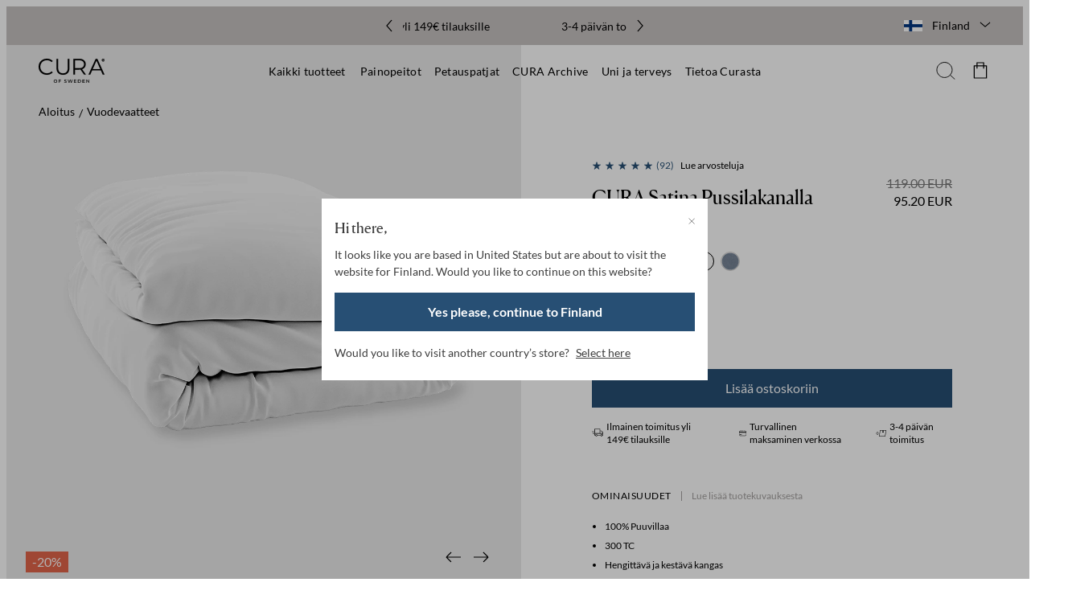

--- FILE ---
content_type: text/html; charset=utf-8
request_url: https://curaofsweden.com/fi/cura-satina-duvet-cover-white-150x210
body_size: 48455
content:
<!doctype html><html lang="fi-FI"><head><meta charset="utf-8"/><meta name="viewport" content="width=device-width,initial-scale=1"/><link rel="apple-touch-icon" sizes="180x180" href="/siteSelector/assets/favicons/apple-touch-icon.png"/><link rel="icon" type="image/png" sizes="32x32" href="/siteSelector/assets/favicons/favicon-32x32.png"/><link rel="icon" type="image/png" sizes="16x16" href="/siteSelector/assets/favicons/favicon-16x16.png"/><link rel="manifest" href="/siteSelector/assets/favicons/site.webmanifest"/><link rel="mask-icon" href="/siteSelector/assets/favicons/safari-pinned-tab.svg" color="#000000"/><link rel="shortcut icon" href="/siteSelector/assets/favicons/favicon.ico"/><meta name="msapplication-TileColor" content="#000000"/><meta name="msapplication-config" content="/siteSelector/assets/favicons/browserconfig.xml"/><meta name="theme-color" content="#ffffff"/><link rel="manifest" href="/manifest.json"/><link href="/static/js/2212.a5992d71.js" rel="preload" as="script" /><link href="/static/js/main.e4f5a2a4.js" rel="preload" as="script" /><link href="/static/js/cmsModules-EmbeddedVideoPlayer.28272c52.chunk.js" rel="preload" as="script" /><link href="/static/js/5298.16799811.chunk.js" rel="preload" as="script" /><link href="/static/js/2718.65f89170.chunk.js" rel="preload" as="script" /><link href="/static/js/4142.0d495e58.chunk.js" rel="preload" as="script" /><link href="/static/js/cmsLayouts-TwoColumnsLayout.a92a7533.chunk.js" rel="preload" as="script" /><link href="/static/js/cmsModules-article-ImageModuleArticleSmall.e5833ace.chunk.js" rel="preload" as="script" /><link href="/static/js/fi_fi-json.900e7016.chunk.js" rel="preload" as="script" /><link href="https://api.curaofsweden.com" rel="preconnect" crossorigin="anonymous" /><title data-rh="true">CURA Satina Pussilakanalla
                        -
                        White
                         | Cura of Sweden</title><meta data-rh="true" name="google-site-verification" content="EqUvev-e3V4Tyt6UeVHrjIhMFLgWBBt11UAdreM4-8E"/><meta data-rh="true" name="google-site-verification" content="Idw9hg7AV4CArENdRODrfnOye8n4vptKh9wxWG6RSa4"/><meta data-rh="true" name="msvalidate.01" content="72A5A0EBFF42926CB6C61DC7F216F398"/><meta data-rh="true" name="keywords" content="Päivitä, vuodevaatteesi, CURA, Satina, Pussilakanalla, mukavuuden, tyylikkyyden, uusi, ulottuvuus., Valmistettuna, puuvillasta, CURA, Satina"/><meta data-rh="true" name="description" content="Päivitä vuodevaatteesi CURA Satina Pussilakanalla ja koe mukavuuden ja tyylikkyyden uusi ulottuvuus. Valmistettuna 100 % puuvillasta CURA Satina Vuodeva..."/><link data-rh="true" crossOrigin="true" rel="preload" href="/static/media/Canela-Regular.cbe7f85278a1052c755f.woff2" as="font"/><link data-rh="true" crossOrigin="true" rel="preload" href="/static/media/Canela-Bold.ad0cc32bce2fa76b8533.woff2" as="font"/><link data-rh="true" crossOrigin="true" rel="preload" href="/static/media/Lato-Light.86a21a8a1140391579af.woff2" as="font"/><link data-rh="true" crossOrigin="true" rel="preload" href="/static/media/Lato-Regular.4fd8981e1b29c480b45a.woff2" as="font"/><link data-rh="true" crossOrigin="true" rel="preload" href="/static/media/Lato-Bold.f446c36dcc7ee8daaf61.woff2" as="font"/><link data-rh="true" crossOrigin="true" rel="preload" href="/static/media/Lato-Black.1c80f6320c6a03fbcba9.woff2" as="font"/><link data-rh="true" rel="alternate" href="https://curaofsweden.com/se/cura-satina-duvet-cover-white-150x210" hrefLang="sv"/><link data-rh="true" rel="alternate" href="https://curaofsweden.com/en/cura-satina-duvet-cover-white-150x210" hrefLang="en"/><link data-rh="true" rel="alternate" href="https://curaofsweden.com/no/cura-satina-duvet-cover-white-150x210" hrefLang="no"/><link data-rh="true" rel="alternate" href="https://curaofsweden.com/fi/cura-satina-duvet-cover-white-150x210" hrefLang="fi"/><link data-rh="true" rel="alternate" href="https://curaofsweden.com/dk/cura-satina-duvet-cover-white-150x210" hrefLang="da"/><link data-rh="true" rel="alternate" href="https://curaofsweden.com/de/cura-satina-duvet-cover-white-150x210" hrefLang="de"/><link data-rh="true" rel="canonical" href="https://curaofsweden.com/fi/cura-satina-duvet-cover-white-150x210"/><style data-rh="true" type="text/css">@font-face{font-family:Canela;font-style:normal;font-weight:400;font-display: swap;src: url('/static/media/Canela-Regular.cbe7f85278a1052c755f.woff2') format('woff2'),url('/static/media/Canela-Regular.fa558a2e0cb1bc38ffe5.woff') format('woff');}
@font-face{font-family:Canela;font-style:normal;font-weight:600;font-display: swap;src: url('/static/media/Canela-Bold.ad0cc32bce2fa76b8533.woff2') format('woff2'),url('/static/media/Canela-Bold.789a57f432418e507e34.woff') format('woff');}
@font-face{font-family:Lato;font-style:normal;font-weight:300;font-display: swap;src: url('/static/media/Lato-Light.86a21a8a1140391579af.woff2') format('woff2'),url('/static/media/Lato-Light.66b8c24bb511ecda8085.woff') format('woff');}
@font-face{font-family:Lato;font-style:normal;font-weight:400;font-display: swap;src: url('/static/media/Lato-Regular.4fd8981e1b29c480b45a.woff2') format('woff2'),url('/static/media/Lato-Regular.f2e71fdd1d45e412c310.woff') format('woff');}
@font-face{font-family:Lato;font-style:normal;font-weight:500;font-display: swap;src: url('/static/media/Lato-Bold.f446c36dcc7ee8daaf61.woff2') format('woff2'),url('/static/media/Lato-Bold.0499152900df9c031e65.woff') format('woff');}
@font-face{font-family:Lato;font-style:normal;font-weight:600;font-display: swap;src: url('/static/media/Lato-Black.1c80f6320c6a03fbcba9.woff2') format('woff2'),url('/static/media/Lato-Black.c6df9294ce8993894c86.woff') format('woff');}
</style><script data-rh="true" type="application/ld+json">[
  {
    "@context": "https://schema.org",
    "@type": "BreadcrumbList",
    "itemListElement": [
      {
        "@type": "ListItem",
        "position": 1,
        "name": "Kaikki tuotteet",
        "item": "https://curaofsweden.com/fi/kaikki-tuotteet"
      },
      {
        "@type": "ListItem",
        "position": 2,
        "name": "CURA Satina Pussilakanalla",
        "item": "https://curaofsweden.com/fi/cura-satina-duvet-cover-white-150x210"
      }
    ]
  },
  {
    "@context": "https://schema.org",
    "@type": "BreadcrumbList",
    "itemListElement": [
      {
        "@type": "ListItem",
        "position": 1,
        "name": "Vuodevaatteet",
        "item": "https://curaofsweden.com/fi/vuodevaatteet"
      },
      {
        "@type": "ListItem",
        "position": 2,
        "name": "CURA Satina Pussilakanalla",
        "item": "https://curaofsweden.com/fi/cura-satina-duvet-cover-white-150x210"
      }
    ]
  },
  {
    "@context": "https://schema.org",
    "@type": "BreadcrumbList",
    "itemListElement": [
      {
        "@type": "ListItem",
        "position": 1,
        "name": "Viileät tuotteet",
        "item": "https://curaofsweden.com/fi/viileat-tuotteet"
      },
      {
        "@type": "ListItem",
        "position": 2,
        "name": "CURA Satina Pussilakanalla",
        "item": "https://curaofsweden.com/fi/cura-satina-duvet-cover-white-150x210"
      }
    ]
  },
  {
    "@context": "https://schema.org",
    "@type": "BreadcrumbList",
    "itemListElement": [
      {
        "@type": "ListItem",
        "position": 1,
        "name": "Joulu",
        "item": "https://curaofsweden.com/fi/joulu"
      },
      {
        "@type": "ListItem",
        "position": 2,
        "name": "CURA Satina Pussilakanalla",
        "item": "https://curaofsweden.com/fi/cura-satina-duvet-cover-white-150x210"
      }
    ]
  },
  {
    "@context": "https://schema.org",
    "@type": "BreadcrumbList",
    "itemListElement": [
      {
        "@type": "ListItem",
        "position": 1,
        "name": "Cyber Monday",
        "item": "https://curaofsweden.com/fi/cyber-monday"
      },
      {
        "@type": "ListItem",
        "position": 2,
        "name": "CURA Satina Pussilakanalla",
        "item": "https://curaofsweden.com/fi/cura-satina-duvet-cover-white-150x210"
      }
    ]
  },
  {
    "@context": "https://schema.org",
    "@type": "BreadcrumbList",
    "itemListElement": [
      {
        "@type": "ListItem",
        "position": 1,
        "name": "Valentines",
        "item": "https://curaofsweden.com/fi/valentines"
      },
      {
        "@type": "ListItem",
        "position": 2,
        "name": "CURA Satina Pussilakanalla",
        "item": "https://curaofsweden.com/fi/cura-satina-duvet-cover-white-150x210"
      }
    ]
  },
  {
    "@context": "https://schema.org",
    "@type": "BreadcrumbList",
    "itemListElement": [
      {
        "@type": "ListItem",
        "position": 1,
        "name": "Spring Sale",
        "item": "https://curaofsweden.com/fi/spring-sale"
      },
      {
        "@type": "ListItem",
        "position": 2,
        "name": "CURA Satina Pussilakanalla",
        "item": "https://curaofsweden.com/fi/cura-satina-duvet-cover-white-150x210"
      }
    ]
  },
  {
    "@context": "https://schema.org",
    "@type": "BreadcrumbList",
    "itemListElement": [
      {
        "@type": "ListItem",
        "position": 1,
        "name": "Koti on siellä, missä sänky on",
        "item": "https://curaofsweden.com/fi/koti-on-siella-missa-sanky-on"
      },
      {
        "@type": "ListItem",
        "position": 2,
        "name": "CURA Satina Pussilakanalla",
        "item": "https://curaofsweden.com/fi/cura-satina-duvet-cover-white-150x210"
      }
    ]
  },
  {
    "@context": "https://schema.org",
    "@type": "BreadcrumbList",
    "itemListElement": [
      {
        "@type": "ListItem",
        "position": 1,
        "name": "Koe mitä eroa",
        "item": "https://curaofsweden.com/fi/koe-mita-eroa"
      },
      {
        "@type": "ListItem",
        "position": 2,
        "name": "CURA Satina Pussilakanalla",
        "item": "https://curaofsweden.com/fi/cura-satina-duvet-cover-white-150x210"
      }
    ]
  }
]</script><script data-rh="true" type="application/ld+json">{
  "@context": "https://schema.org",
  "@type": "Organization",
  "email": "support@curaofsweden.com",
  "legalName": "Venture Design AB",
  "name": "CURA of Sweden",
  "sameAs": [
    "https://www.instagram.com/curaofsweden/",
    "https://www.facebook.com/curaofsweden/",
    "https://www.youtube.com/channel/UCkBXrwpvxkooB9i13dcwBKQ"
  ],
  "url": "https://curaofsweden.com",
  "address": {
    "streetAddress": "Deltavägen 12",
    "postalCode": "352 45 Växjö",
    "addressCountry": "Sweden"
  },
  "contactPoint": [
    {
      "@type": "ContactPoint",
      "contactType": "Tuki, asiakaspalvelu",
      "telephone": "+46 (0) 10–101 33 30",
      "email": "support@curaofsweden.com"
    }
  ],
  "logo": "https://cura-production.imgix.net/2023/11/10080858/curalogo-svart-112px.png"
}</script><script data-rh="true" type="application/ld+json">{
  "@context": "http://schema.org",
  "@type": "Product",
  "name": "CURA Satina Pussilakanalla",
  "gtin13": "7350013890062",
  "sku": "SAT-Dcov-w-150",
  "url": "https://curaofsweden.com/cura-satina-duvet-cover-white-150x210",
  "image": [
    "https://cura-products-production.imgix.net/images/137_143da524a5-satina-duvet-cover_white-1255x1255-original.jpg",
    "https://cura-products-production.imgix.net/images/137_2fb93478bd-weighted-duvet-closeup-original.jpg",
    "https://cura-products-production.imgix.net/images/137_2ee0b4eb59-satina-white-7-original.jpg",
    "https://cura-products-production.imgix.net/images/137_0b50585240-satina-white-4-original.jpg",
    "https://cura-products-production.imgix.net/images/137_adc968fb56-satina-white-3-1255x1600-original.jpg",
    "https://cura-products-production.imgix.net/images/137_45f711bcd0-satina-white-3-original.jpg"
  ],
  "description": "Päivitä vuodevaatteesi CURA Satina Pussilakanalla ja koe mukavuuden ja tyylikkyyden uusi ulottuvuus. Valmistettuna 100 % puuvillasta CURA Satina Vuodeva...",
  "brand": {
    "@type": "Brand",
    "name": "CURA of Sweden"
  },
  "color": "White",
  "weight": {
    "@type": "QuantitativeValue",
    "value": "",
    "unitCode": "KGM"
  },
  "material": "100% Puuvilla",
  "aggregateRating": {
    "@type": "AggregateRating",
    "ratingValue": 4.5,
    "bestRating": 5,
    "reviewCount": 4,
    "worstRating": 1
  },
  "review": [
    {
      "@type": "Review",
      "author": {
        "@type": "Person",
        "name": "Sirpa J"
      },
      "datePublished": "2026-01-07",
      "reviewBody": "Lenkit pitävät peiton paikoillaan, materiaali on pehmeä ja erityiskiitos neutraaleista väreistä!",
      "reviewRating": {
        "@type": "Rating",
        "bestRating": 5,
        "ratingValue": 4,
        "worstRating": 1
      }
    },
    {
      "@type": "Review",
      "author": {
        "@type": "Person",
        "name": "Santtu H"
      },
      "datePublished": "2025-01-06",
      "reviewBody": "Hyvät!",
      "reviewRating": {
        "@type": "Rating",
        "bestRating": 5,
        "ratingValue": 5,
        "worstRating": 1
      }
    },
    {
      "@type": "Review",
      "author": {
        "@type": "Person",
        "name": "Marjaana A"
      },
      "datePublished": "2024-06-09",
      "reviewBody": "Suhtauduin jotenkin yliolkaisesti painopeitolle tarkoitetulle pussilakanalle. Yli vuoden päivät halusin painia 9kg peittoa tavalliseen pussilakanaan, mutta päätin sitten kokeilla tätä, joka on siis tähän tehtävään tarkoitettu. Oli vielä hyvässä alennukses",
      "reviewRating": {
        "@type": "Rating",
        "bestRating": 5,
        "ratingValue": 5,
        "worstRating": 1
      }
    },
    {
      "@type": "Review",
      "author": {
        "@type": "Person",
        "name": "Janne P"
      },
      "datePublished": "2024-05-20",
      "reviewRating": {
        "@type": "Rating",
        "bestRating": 5,
        "ratingValue": 4,
        "worstRating": 1
      }
    }
  ],
  "itemCondition": "https://schema.org/NewCondition",
  "offers": {
    "@type": "Offer",
    "url": "https://curaofsweden.com/cura-satina-duvet-cover-white-150x210",
    "price": 95.2,
    "priceCurrency": "EUR",
    "priceValidUntil": "2027-01-17",
    "seller": {
      "@type": "Organization",
      "name": "CURA of Sweden",
      "logo": "https://cura-production.imgix.net/2023/11/10080858/curalogo-svart-112px.png"
    },
    "availability": "https://schema.org/InStock"
  }
}</script><style type="text/css" data-chunk="main">
*,:after,:before{background-repeat:no-repeat;box-sizing:border-box}:after,:before{text-decoration:inherit;vertical-align:inherit}:where(:root){-webkit-tap-highlight-color:transparent;-webkit-text-size-adjust:100%;cursor:default;line-height:1.5;overflow-wrap:break-word;tab-size:4}:where(body){margin:0}:where(h1){font-size:2em;margin:.67em 0}:where(dl,ol,ul) :where(dl,ol,ul){margin:0}:where(hr){color:inherit;height:0}:where(nav) :where(ol,ul){list-style-type:none;padding:0}:where(nav li):before{content:"\200B";float:left}:where(pre){font-family:monospace,monospace;font-size:1em;overflow:auto}:where(abbr[title]){text-decoration:underline;-webkit-text-decoration:underline dotted;text-decoration:underline dotted}:where(b,strong){font-weight:bolder}:where(code,kbd,samp){font-family:monospace,monospace;font-size:1em}:where(small){font-size:80%}:where(audio,canvas,iframe,img,svg,video){vertical-align:middle}:where(iframe){border-style:none}:where(svg:not([fill])){fill:currentColor}:where(table){border-collapse:collapse;border-color:inherit;text-indent:0}:where(button,input,select){margin:0}:where(button,[type=button i],[type=reset i],[type=submit i]){-webkit-appearance:button}:where(fieldset){border:1px solid #a0a0a0}:where(progress){vertical-align:initial}:where(textarea){margin:0;resize:vertical}:where([type=search i]){-webkit-appearance:textfield;outline-offset:-2px}::-webkit-inner-spin-button,::-webkit-outer-spin-button{height:auto}::-webkit-input-placeholder{color:inherit;opacity:.54}::-webkit-search-decoration{-webkit-appearance:none}::-webkit-file-upload-button{-webkit-appearance:button;font:inherit}:where(dialog){background-color:#fff;border:solid;color:#000;height:-moz-fit-content;height:-webkit-fit-content;height:fit-content;left:0;margin:auto;padding:1em;position:absolute;right:0;width:-moz-fit-content;width:-webkit-fit-content;width:fit-content}:where(dialog:not([open])){display:none}:where(details>summary:first-of-type){display:list-item}:where([aria-busy=true i]){cursor:progress}:where([aria-controls]){cursor:pointer}:where([aria-disabled=true i],[disabled]){cursor:not-allowed}:where([aria-hidden=false i][hidden]){display:inline;display:initial}:where([aria-hidden=false i][hidden]:not(:focus)){clip:rect(0,0,0,0);position:absolute}
/*# sourceMappingURL=main.a771506c.css.map*/
</style>
<style type="text/css" data-chunk="cmsModules-EmbeddedVideoPlayer">
.yt-lite{background-color:#000;background-position:50%;background-size:cover;contain:content;cursor:pointer;display:block;position:relative}.yt-lite:before{background-image:url([data-uri]);background-position:top;background-repeat:repeat-x;content:"";display:block;height:60px;padding-bottom:50px;position:absolute;top:0;transition:all .2s cubic-bezier(0,0,.2,1);width:100%}.yt-lite:after{content:"";display:block;padding-bottom:56.25%}.yt-lite>iframe{height:100%;left:0;position:absolute;top:0;width:100%}.yt-lite>.lty-playbtn{background-color:#212121;border-radius:14%;height:46px;opacity:.8;transition:all .2s cubic-bezier(0,0,.2,1);width:70px;z-index:1}.yt-lite:hover>.lty-playbtn{background-color:red;opacity:1}.yt-lite>.lty-playbtn:before{border-color:transparent transparent transparent #fff;border-style:solid;border-width:11px 0 11px 19px;content:""}.yt-lite>.lty-playbtn,.yt-lite>.lty-playbtn:before{left:50%;position:absolute;top:50%;-webkit-transform:translate3d(-50%,-50%,0);transform:translate3d(-50%,-50%,0)}.yt-lite.lyt-activated{cursor:inherit}.yt-lite.lyt-activated:before,.yt-lite.lyt-activated>.lty-playbtn{opacity:0;pointer-events:none}
/*# sourceMappingURL=cmsModules-EmbeddedVideoPlayer.1242fa47.chunk.css.map*/
</style><script>window.__APPLICATION_LOCALE_KEY__="fi_fi";</script><script>window.__SERVER_RENDER_BREAKPOINT__={"breakpointLabel":"xl","breakpointIndex":4};</script><style data-emotion-css="1fc2s2l 1epa5bi 4o6e1e bnh4nq 1ft78ka 9niefu 11o9m0f 1gp96xz jqval 14qpzwa shdeje 15l212f 1ndqigq bmi095 e2i13a 19bnbvz 1fvf1t2 858tcb 1lrrk33 1dn5zig 80huz9 1rv1ta6 lbj2x9 hfn1d8 a0r9rg 1bsrgma 1lxpll 12lzs3v zg5zkv 1fxcw2 1hew75j no5ps8 1458nsb 1f59id1 1nd0ffm ky43v4 eerzzm 14a6zro 16wk1er xd4aga m8t95n v8j8ux 115u4pn 1jyohz9 soujck 1djaex0 t8g90j i15cob 12st0r8 okjuz9 1wta79x 1y6s8o7 ptiowz kht22r vogxng 1q90vmg nk4ylc 1wessm5 1l1fbsr vvkh2q nbep98 uprc7b 1chm3m9 1ufgtyw 61lgsi 1q87icc 5oeze6 2k32br 1kvvtwt 1jz4fbm 1kyb544 1zm3f7 yvkmrq 1afntpu rqut4y 8srxg0 h7q161 jwp705 1lumipu lcajcq 1g2r9uh ixcogb 16q1moi 1aw58yz kknm78 16ecjfv 1eu3pzo 1s66x2g 1jzpgke bk2yjv su8iyi vz8j8q 1a0pkrk 1xt7ds3 8xx3wf v1e67k 1j8l92s rc2ep6 7xf28v 1wzkf0p le8gii 8umy29 njx3aa gn3ufl p456sm 1ubzdde jwm2ag 1ttt3zn 15ngzyr t26ime 1senzh2 s8dy22 1u1n04o 1yoqx3y 76g0m 4py1x5 isz1pg ymd59p ziftxg 1j4kmv1 11ejpnw 1e8u4n9 16934q3 4tpvt2 al98j6 1whuwv2 9ngdhv owt29w wgzwdc 1qy4bc4 1fzlq3a e5pj6j 1uxukub 1fb8ogj 1mdemib 1vvyx0c osd7ji 124qu7h 1ifea69 hr7wgm 394jvn 19f7l1a 1a1pclc 1f2vbsa 11ijs0r wpke0e 257v22 3aouff 1y8561h t1th1p 10jxybb hxzk2w iyo1cx c2hw6w 8e1h3l b66n8w 183prgw 11th833 wx074l 10jgciq uct71j bfyo34 kbj3i5 d28phq dt2s02 1nmmiq1 1o6k7q2 8yxush 1dhrm6s 1gxtl1q 16lizxn 1bqtf6y pdc57v 1dcz985 qu8skm 1q5grk2 f5jdcr 1npk4ol 189819a 1bu8gku 10a02q2 kvrnax 1m3s367 12skm u92l23 13hwav1 akloq1 zz7pu1 1ovtycc i5kvhq 126z0gr 1h2932u sv4nyd 1ud5pu1 1fo1xuz 1valvkd hqpkl 15els8y 634yz7 1f6912d injyy6 1k5memp 10exhtm j1g47a 4uzm90 mim7ov 1kfv3x3 zh1uwe lkgghi 1t1xawo 1tw63le krwokw 15a5ix6 meewzq 1589p63 twkukm 149gt6b 1yzypze 1xwi5ke 9ycnq2 dbhofx z39izk 1xd5j4j 1tbjt5n qyak98 1og6d3w smp3qe qe4r5j a0l32d 13qrwd3 1ysgvg2 198yiek 1ugrt9h dj1yfg 18851a5 17q97kw 1jzloc5 8rdtdh 10u5gwq 1oo3rdn 1xogyk0 dn6f1z i4pbbf 1puyuc1 d51taz 1d129y9">*{box-sizing:border-box;}html{height:100vh;}body{-webkit-font-smoothing:antialiased;-moz-osx-font-smoothing:grayscale;overflow-x:hidden;}body.prevent-overflow{height:100vh;overflow-y:hidden;}body #minimized-trustbadge-98e3dadd90eb493088abdc5597a70810{bottom:71px !important;top:auto !important;}@media screen and (min-width:992px){body #minimized-trustbadge-98e3dadd90eb493088abdc5597a70810{bottom:115px !important;}}#root{height:100%;}::-ms-clear{display:none;}.css-1epa5bi{background-color:#FFFFFF;font-family:'Canela','serif';}.css-4o6e1e{padding:0 12px;height:48px;background:#C7C2C1;color:#000000;font-family:'Lato';-webkit-align-items:center;-webkit-box-align:center;-ms-flex-align:center;align-items:center;position:relative;display:-webkit-box;display:-webkit-flex;display:-ms-flexbox;display:flex;width:100%;z-index:55;}@media screen and (min-width:48em){.css-4o6e1e{padding:0 40px;}}.css-bnh4nq{height:100%;width:100%;max-width:1900px;margin:0 auto;}.css-1ft78ka{-webkit-align-items:center;-webkit-box-align:center;-ms-flex-align:center;align-items:center;display:-webkit-box;display:-webkit-flex;display:-ms-flexbox;display:flex;position:relative;height:100%;width:100%;}.css-9niefu{width:100%;-webkit-transform:translateX(-50%);-ms-transform:translateX(-50%);transform:translateX(-50%);position:absolute;max-width:100%;height:100%;left:50%;top:0px;}.css-11o9m0f{top:50%;left:18px;height:16px;cursor:pointer;position:absolute;-webkit-transform:translateY(-50%);-ms-transform:translateY(-50%);transform:translateY(-50%);width:auto;}.css-1gp96xz{stroke:#000000;}.css-jqval{top:50%;right:18px;height:16px;cursor:pointer;position:absolute;-webkit-transform:translateY(-50%);-ms-transform:translateY(-50%);transform:translateY(-50%);width:auto;}.css-14qpzwa{padding-left:40px;padding-right:40px;width:100%;height:100%;display:-webkit-box;display:-webkit-flex;display:-ms-flexbox;display:flex;-webkit-align-items:center;-webkit-box-align:center;-ms-flex-align:center;align-items:center;-webkit-box-pack:center;-webkit-justify-content:center;-ms-flex-pack:center;justify-content:center;}.css-shdeje{overflow-x:hidden;}.css-15l212f{--i:2;--n:6;display:-webkit-box;display:-webkit-flex;display:-ms-flexbox;display:flex;-ms-overflow-style:-ms-autohiding-scrollbar;-webkit-transform:translate3d(calc(var(--i) / 6 * -100% + var(--co)),0,0);-ms-transform:translate3d(calc(var(--i) / 6 * -100% + var(--co)),0,0);transform:translate3d(calc(var(--i) / 6 * -100% + var(--co)),0,0);-webkit-transition:-webkit-transform 300ms ease;-webkit-transition:transform 300ms ease;transition:transform 300ms ease;will-change:transform;touch-action:pan-y pinch-zoom;--co:0 * 16.666666666666668%;width:600%;}.css-15l212f > *{width:100%;}.css-15l212f > *{margin-right:0;}.css-1ndqigq{display:-webkit-box;display:-webkit-flex;display:-ms-flexbox;display:flex;-webkit-box-pack:center;-webkit-justify-content:center;-ms-flex-pack:center;justify-content:center;font-size:14px;overflow:hidden;}.css-1ndqigq > *{overflow:hidden;white-space:nowrap;text-overflow:ellipsis;}.css-bmi095{border-bottom:1px solid transparent;padding-bottom:1px;}.css-19bnbvz{display:inline-block;max-width:calc(100%);}.css-1fvf1t2{display:-webkit-box;display:-webkit-flex;display:-ms-flexbox;display:flex;-webkit-align-items:center;-webkit-box-align:center;-ms-flex-align:center;align-items:center;padding:0px 24px;cursor:pointer;border-top:1px solid #E4E2E0;border-bottom:1px solid #E4E2E0;}@media (min-width:75em){.css-1fvf1t2{border:0;padding:0;position:absolute;right:0;}}.css-858tcb{border:none;outline:none;margin:0;background:none;padding:0;cursor:pointer;display:-webkit-box;display:-webkit-flex;display:-ms-flexbox;display:flex;-webkit-align-items:center;-webkit-box-align:center;-ms-flex-align:center;align-items:center;height:56px;width:100%;}@media (min-width:75em){.css-858tcb{height:48px;width:auto;}}.css-1lrrk33{max-width:23px;width:100%;-webkit-user-select:none;-moz-user-select:none;-ms-user-select:none;user-select:none;-webkit-user-drag:none;-moz-user-drag:none;-ms-user-drag:none;user-drag:none;color:transparent;}.css-1lrrk33:not([src]){visibility:hidden;}.css-1dn5zig{font:400 14px / 1 Lato,'sans-serif';margin:0 0 0 12px;color:#000000;}.css-80huz9{margin-left:auto;margin-right:0;-webkit-transition:-webkit-transform .3s ease;-webkit-transition:transform .3s ease;transition:transform .3s ease;-webkit-transform:rotate(0deg);-ms-transform:rotate(0deg);transform:rotate(0deg);}@media (min-width:75em){.css-80huz9{margin-left:12px;margin-right:auto;}}.css-1rv1ta6{height:24px;width:16px;}@media screen and (min-width:62em){.css-1rv1ta6{height:21px;width:14px;}}.css-lbj2x9{width:100%;max-width:1900px;margin:0 auto;}.css-hfn1d8{-webkit-box-pack:justify;-webkit-justify-content:space-between;-ms-flex-pack:justify;justify-content:space-between;-webkit-align-items:center;-webkit-box-align:center;-ms-flex-align:center;align-items:center;display:-webkit-box;display:-webkit-flex;display:-ms-flexbox;display:flex;height:100%;width:100%;}.css-a0r9rg{width:auto;height:26px;}@media screen and (min-width:48em){.css-a0r9rg{height:28px;}}@media screen and (min-width:75em){.css-a0r9rg{height:30px;}}.css-1bsrgma{display:-webkit-box;display:-webkit-flex;display:-ms-flexbox;display:flex;-webkit-align-items:center;-webkit-box-align:center;-ms-flex-align:center;align-items:center;}.css-1lxpll{width:22px;height:22px;}.css-12lzs3v{display:-webkit-inline-box;display:-webkit-inline-flex;display:-ms-inline-flexbox;display:inline-flex;-webkit-align-items:center;-webkit-box-align:center;-ms-flex-align:center;align-items:center;position:relative;cursor:pointer;width:24px;background:none;color:inherit;border:none;font:inherit;outline:inherit;padding:0;margin:0 20px 0 auto;z-index:1;}.css-zg5zkv{width:auto;height:22px;}.css-1fxcw2{stroke:#000000 !important;}.css-1hew75j{display:-webkit-inline-box;display:-webkit-inline-flex;display:-ms-inline-flexbox;display:inline-flex;-webkit-align-items:center;-webkit-box-align:center;-ms-flex-align:center;align-items:center;position:relative;cursor:pointer;width:24px;background:none;color:inherit;border:none;font:inherit;outline:inherit;padding:0;}.css-no5ps8{width:100%;margin-left:auto;margin-right:auto;padding-left:16px;padding-right:16px;}@media (min-width:48em){.css-no5ps8{padding-left:24px;padding-right:24px;}}@media (min-width:62em){.css-no5ps8{padding-left:40px;padding-right:40px;}}.css-1458nsb{position:relative;}.css-1f59id1{margin-bottom:80px;}.css-1nd0ffm{position:relative;margin-left:-16px;margin-right:-16px;}@media (min-width:48em){.css-1nd0ffm{margin-left:-24px;margin-right:-24px;}}@media (min-width:62em){.css-1nd0ffm{margin-left:-40px;margin-right:-40px;}}.css-ky43v4{color:#FFFFFF;display:inline;}.css-eerzzm{height:auto;width:100%;margin:0 auto;}@media screen and (min-width:36em){.css-eerzzm{width:calc(NaN% - 8px);}}@media screen and (min-width:48em){.css-eerzzm{width:calc(83.33333333333334% - 8px);}}@media screen and (min-width:62em){.css-eerzzm{width:calc(66.66666666666666% - 8px);}}@media screen and (min-width:75em){.css-eerzzm{width:calc(NaN% - 8px);}}@media screen and (min-width:125em){.css-eerzzm{width:calc(NaN% - 8px);}}.css-14a6zro{position:relative;text-align:inherit;z-index:1;max-width:942px;}.css-16wk1er{font-weight:500;font-size:40px;margin-bottom:24px;line-height:1.125em;font-family:'Canela';font-style:normal;font-weight:normal;margin:0;font-weight:500;font-size:40px;margin-bottom:24px;line-height:1.125em;font-size:32px;line-height:1.2em;}@media screen and (min-width:62em){.css-16wk1er{font-size:56px;margin-bottom:32px;line-height:56px;}}@media screen and (min-width:62em){.css-16wk1er{font-size:56px;margin-bottom:32px;line-height:56px;}}.css-16wk1er.hero-heading{font-size:40px;}.css-16wk1er.three-column-heading{font-size:32px;line-height:1.1em;}@media (min-width:48em){.css-16wk1er{font-size:40px;}.css-16wk1er.three-column-heading{font-size:32px;}}@media (min-width:62em){.css-16wk1er{font-size:48px;line-height:1.12em;}.css-16wk1er.hero-heading{font-size:56px;}.css-16wk1er.three-column-heading{font-size:40px;line-height:1.2em;}}.css-xd4aga{color:inherit;}.css-m8t95n{position:relative;}.css-m8t95n::before{display:block;content:'';width:100%;}@media (min-width:0em){.css-m8t95n::before{padding-bottom:133.33333333333334%;}}@media (min-width:48em){.css-m8t95n::before{padding-bottom:56.25%;}}.css-m8t95n > div{position:absolute;top:0;bottom:0;left:0;right:0;width:100%;height:100%;}.css-v8j8ux{color:#000000;display:inline;}.css-115u4pn{text-align:left;-webkit-box-pack:start;-webkit-justify-content:flex-start;-ms-flex-pack:start;justify-content:flex-start;-webkit-align-items:center;-webkit-box-align:center;-ms-flex-align:center;align-items:center;display:-webkit-box;display:-webkit-flex;display:-ms-flexbox;display:flex;width:100%;height:100%;-webkit-align-items:center;-webkit-box-align:center;-ms-flex-align:center;align-items:center;-webkit-box-pack:start;-webkit-justify-content:flex-start;-ms-flex-pack:start;justify-content:flex-start;}.css-1jyohz9{font-family:'Lato';font-size:16px;line-height:26px;}.css-1jyohz9 a{color:inherit;}.css-soujck{height:100%;width:100%;position:relative;}.css-soujck::before{display:block;content:'';width:100%;}@media (min-width:0em){.css-soujck::before{padding-bottom:100%;}}.css-soujck > div{position:absolute;top:0;bottom:0;left:0;right:0;width:100%;height:100%;}.css-1djaex0{color:inherit;-webkit-text-decoration:none;text-decoration:none;}.css-i15cob{overflow:auto;width:100%;background-color:#E2DEDC;}.css-12st0r8{width:100%;margin-left:auto;margin-right:auto;padding-left:16px;padding-right:16px;padding-top:48px;padding-bottom:16px;}@media (min-width:48em){.css-12st0r8{padding-left:24px;padding-right:24px;}}@media (min-width:62em){.css-12st0r8{padding-left:40px;padding-right:40px;}}@media (min-width:48em){.css-12st0r8{padding-top:64px;padding-bottom:24px;}}.css-okjuz9{display:-webkit-box;display:-webkit-flex;display:-ms-flexbox;display:flex;-webkit-align-items:flex-end;-webkit-box-align:flex-end;-ms-flex-align:flex-end;align-items:flex-end;-webkit-box-pack:justify;-webkit-justify-content:space-between;-ms-flex-pack:justify;justify-content:space-between;}@media (min-width:75em){.css-okjuz9{margin-right:-8px;}}@media (min-width:75em){.css-okjuz9{margin-right:-8px;}.css-okjuz9:last-of-type{margin-right:0;}}.css-1wta79x{width:calc(25% - 8px);position:relative;margin-right:8px;min-width:137px;}@media (min-width:75em){.css-1wta79x{min-width:auto;}}.css-1wta79x:last-of-type{margin-right:0;}.css-1y6s8o7{color:#000000;-webkit-text-decoration:none;text-decoration:none;display:-webkit-box;display:-webkit-flex;display:-ms-flexbox;display:flex;-webkit-flex-direction:column;-ms-flex-direction:column;flex-direction:column;-webkit-align-items:center;-webkit-box-align:center;-ms-flex-align:center;align-items:center;}.css-ptiowz{background-position:50% 50%;background-size:cover;background-color:transparent;height:100%;width:100%;background-image:url(https://cura-production.imgix.net/2024/08/22143552/Weighted-Duvet.png?auto=compress,format&fit=clip&q=80&sat=25&w=500&h=500);background-repeat:no-repeat;position:50% 50%;position:relative;min-width:137px;width:100%;}@media (min-width:75em){.css-ptiowz{min-width:auto;}}.css-kht22r{font-family:'Lato';font-size:14px;line-height:14px;text-align:center;margin:12px 0 32px;}@media (min-width:48em){.css-kht22r{line-height:16px;font-size:16px;margin:16px 0 40px;}}.css-vogxng{background-position:50% 50%;background-size:cover;background-color:transparent;height:100%;width:100%;background-image:url(https://cura-production.imgix.net/2024/08/22143552/Weighted-Blanket.png?auto=compress,format&fit=clip&q=80&sat=25&w=500&h=500);background-repeat:no-repeat;position:50% 50%;position:relative;min-width:137px;width:100%;}@media (min-width:75em){.css-vogxng{min-width:auto;}}.css-1q90vmg{background-position:50% 50%;background-size:cover;background-color:transparent;height:100%;width:100%;background-image:url(https://cura-production.imgix.net/2024/08/22143551/Toppers.png?auto=compress,format&fit=clip&q=80&sat=25&w=500&h=500);background-repeat:no-repeat;position:50% 50%;position:relative;min-width:137px;width:100%;}@media (min-width:75em){.css-1q90vmg{min-width:auto;}}.css-nk4ylc{background-position:50% 50%;background-size:cover;background-color:transparent;height:100%;width:100%;background-image:url(https://cura-production.imgix.net/2024/08/22143550/Bed-Linen.png?auto=compress,format&fit=clip&q=80&sat=25&w=500&h=500);background-repeat:no-repeat;position:50% 50%;position:relative;min-width:137px;width:100%;}@media (min-width:75em){.css-nk4ylc{min-width:auto;}}.css-1wessm5{background-color:#FFFFFF;}.css-1l1fbsr{color:#000000;background-color:#F0ECE8;padding:104px 16px 24px;}@media (min-width:48em){.css-1l1fbsr{padding:56px 24px 24px;}}@media (min-width:62em){.css-1l1fbsr{padding:56px 40px 24px;}}.css-vvkh2q{margin-bottom:104px;}@media (min-width:62em){.css-vvkh2q{margin-bottom:64px;}}.css-nbep98{height:auto;width:100%;margin-right:auto;}@media screen and (min-width:36em){.css-nbep98{width:calc(NaN% - 8px);}}@media screen and (min-width:48em){.css-nbep98{width:calc(50% - 8px);}}@media screen and (min-width:62em){.css-nbep98{width:calc(NaN% - 8px);}}@media screen and (min-width:75em){.css-nbep98{width:calc(41.66666666666667% - 8px);}}.css-uprc7b{color:#000000;text-align:left;width:100%;}.css-1chm3m9{font-family:'Lato';display:inline-block;margin-bottom:4px;font-size:16px;line-height:1;-webkit-letter-spacing:0.04em;-moz-letter-spacing:0.04em;-ms-letter-spacing:0.04em;letter-spacing:0.04em;text-transform:uppercase;}.css-1ufgtyw{font-family:'Canela';font-style:normal;font-weight:normal;margin:0;font-size:32px;line-height:1.1em;}.css-61lgsi{position:relative;display:inline-block;width:100%;margin-top:6px;}.css-61lgsi input:focus ~ label,.css-61lgsi input:valid ~ label{bottom:100%;font-size:12px;line-height:1;}.css-1q87icc{width:100%;font-family:'Lato';color:inherit;background:transparent;border:0;box-shadow:none;border-radius:0;outline:0;opacity:1;font-size:16px;border-bottom:1px solid #000000;padding-bottom:2px;}.css-1q87icc::-ms-clear{display:none;}.css-1q87icc::-webkit-input-placeholder{opacity:0;}.css-1q87icc::-moz-placeholder{opacity:0;}.css-1q87icc:-moz-placeholder{opacity:0;}.css-1q87icc:-ms-input-placeholder{color:#232C3D;}.css-5oeze6{color:#7B7B7B;position:absolute;left:0;font-family:'Lato';font-weight:normal;-webkit-transition:all 0.2s;transition:all 0.2s;ease;cursor:text;-webkit-user-select:none;-moz-user-select:none;-ms-user-select:none;user-select:none;pointer-events:none;}.css-2k32br{margin-top:4px;}.css-1kvvtwt{color:#000000;display:-webkit-inline-box;display:-webkit-inline-flex;display:-ms-inline-flexbox;display:inline-flex;-webkit-align-items:center;-webkit-box-align:center;-ms-flex-align:center;align-items:center;cursor:pointer;position:relative;width:-webkit-fit-content;width:-moz-fit-content;width:fit-content;margin-bottom:24px;}.css-1kvvtwt input:checked ~ span{background-color:#000000;}.css-1jz4fbm{position:absolute;top:0;left:0;opacity:0;cursor:pointer;height:0;width:0;}.css-1kyb544{color:#000000;border:1px solid #000000;height:12px;width:12px;min-width:12px;background:transparent;-webkit-transition:background 0.2s linear;transition:background 0.2s linear;cursor:pointer;}.css-1zm3f7{margin:0;color:#000000;-webkit-user-select:'none';-moz-user-select:'none';-ms-user-select:'none';user-select:'none';margin:0 0 0 12px;color:#000000;font-family:Lato;font-style:normal;font-weight:normal;font-size:14px;line-height:14px;}.css-1zm3f7 a{color:inherit;}.css-yvkmrq{color:inherit;font-family:'Lato';font-size:14px;line-height:14px;-webkit-text-decoration:none;text-decoration:none;position:relative;}.css-yvkmrq::after{height:1px;width:100%;background:#FFFFFF;position:absolute;display:block;content:'';left:0;bottom:0;}@-webkit-keyframes link{0%{width:100%;left:0%;}25%{width:0%;left:100%;}50%{width:0%;left:0%;}75%{width:0%;left:0%;}100%{width:100%;left:0%;}}@keyframes link{0%{width:100%;left:0%;}25%{width:0%;left:100%;}50%{width:0%;left:0%;}75%{width:0%;left:0%;}100%{width:100%;left:0%;}}.css-yvkmrq::after{-webkit-transform:scaleX(1);-ms-transform:scaleX(1);transform:scaleX(1);}.css-yvkmrq:hover::after{-webkit-animation-duration:0.6s;animation-duration:0.6s;will-change:transform;-webkit-animation-name:link;animation-name:link;}.css-1afntpu{height:48px;padding:0 21.5px;max-width:273px;width:100%;cursor:pointer;font:400 16px/1em Lato;-webkit-letter-spacing:0;-moz-letter-spacing:0;-ms-letter-spacing:0;letter-spacing:0;line-height:1em;min-width:none;-webkit-text-decoration:none;text-decoration:none;text-transform:none;-webkit-user-select:none;-moz-user-select:none;-ms-user-select:none;user-select:none;-webkit-align-items:center;-webkit-box-align:center;-ms-flex-align:center;align-items:center;display:-webkit-box;display:-webkit-flex;display:-ms-flexbox;display:flex;-webkit-box-pack:center;-webkit-justify-content:center;-ms-flex-pack:center;justify-content:center;outline:none;color:#FFFFFF;opacity:1;background-color:#000000;border:none;}.css-1afntpu:disabled,.css-1afntpu.disabled{cursor:initial;color:#6F6C6B;background-color:#EDECEB;border:none;}@media (hover:hover),(-ms-high-contrast:none){.css-1afntpu{-webkit-transition:opacity,color,border-color,background-color 300ms cubic-bezier(0.165,0.84,0.44,1);transition:opacity,color,border-color,background-color 300ms cubic-bezier(0.165,0.84,0.44,1);}.css-1afntpu:hover:not(:disabled):not(.disabled){opacity:1;background-color:#3E3E3E;}}.css-rqut4y{margin-bottom:24px;}.css-8srxg0{height:28px;width:auto;}.css-h7q161{font-weight:normal;font-style:normal;font-family:'Lato';}.css-jwp705{width:100%;display:-webkit-box;display:-webkit-flex;display:-ms-flexbox;display:flex;margin-bottom:80px;}@media (max-width:61.99em){.css-jwp705{-webkit-flex-direction:column-reverse;-ms-flex-direction:column-reverse;flex-direction:column-reverse;margin-bottom:40px;}}.css-1lumipu{margin-right:165px;}@media (max-width:61.99em){.css-1lumipu{margin-right:0;}}.css-lcajcq{margin:0;font:400 16px / 26px 'Lato','sans-serif';}.css-lcajcq a{color:inherit;}@media (max-width:61.99em){.css-1g2r9uh{margin-bottom:24px;}}.css-ixcogb{font:normal 12px / 1.5 'Lato','sans-serif';color:#000000;cursor:pointer;border:none;outline:none;margin:0;background:none;padding:0;white-space:nowrap;}@media (min-width:62em){.css-ixcogb{display:-webkit-box;display:-webkit-flex;display:-ms-flexbox;display:flex;-webkit-align-items:center;-webkit-box-align:center;-ms-flex-align:center;align-items:center;height:24px;}}.css-16q1moi{width:9px;height:12px;color:black;height:12px;width:9px;margin:-2px 0 0 4px;}.css-1aw58yz{stroke:black;}.css-kknm78{-webkit-flex-direction:column;-ms-flex-direction:column;flex-direction:column;display:-webkit-box;display:-webkit-flex;display:-ms-flexbox;display:flex;-webkit-align-items:center;-webkit-box-align:center;-ms-flex-align:center;align-items:center;-webkit-align-content:flex-start;-ms-flex-line-pack:start;align-content:flex-start;height:auto;}@media (max-width:35.99em){.css-kknm78{padding:0 8px 0;}}@media (max-width:47.99em){.css-kknm78{padding:0 12px 0;}.css-kknm78.two-rows > div:last-of-type{border-top:1px solid #7B7B7B;}}@media (min-width:48em){.css-kknm78{-webkit-flex-direction:row;-ms-flex-direction:row;flex-direction:row;-webkit-box-pack:justify;-webkit-justify-content:space-between;-ms-flex-pack:justify;justify-content:space-between;}}.css-16ecjfv{display:-webkit-box;display:-webkit-flex;display:-ms-flexbox;display:flex;-webkit-align-items:center;-webkit-box-align:center;-ms-flex-align:center;align-items:center;padding:24px 40px;}@media (max-width:61.99em){.css-16ecjfv{-webkit-box-pack:justify;-webkit-justify-content:space-between;-ms-flex-pack:justify;justify-content:space-between;width:100%;padding:24px 24px;}}@media (max-width:47.99em){.css-16ecjfv{padding:24px 16px;}}.css-1eu3pzo{height:100%;max-height:24px;margin:0 4px;}.css-1eu3pzo > img,.css-1eu3pzo > a{height:100%;}.css-1eu3pzo:first-of-type{margin-left:0;}.css-1eu3pzo:last-of-type{margin-right:0;}@media (min-width:48em){.css-1eu3pzo{margin:0 12px;}}@media (min-width:62em){.css-1eu3pzo{margin:0 16px;}}.css-1s66x2g{max-height:24px;width:100%;-webkit-user-select:none;-moz-user-select:none;-ms-user-select:none;user-select:none;-webkit-user-drag:none;-moz-user-drag:none;-ms-user-drag:none;user-drag:none;color:transparent;}.css-1s66x2g:not([src]){visibility:hidden;}.css-1jzpgke{-webkit-transition:opacity 1000ms cubic-bezier(0.19,1,0.22,1);transition:opacity 1000ms cubic-bezier(0.19,1,0.22,1);background-color:#000000;pointer-events:none;-webkit-user-select:none;-moz-user-select:none;-ms-user-select:none;user-select:none;position:fixed;bottom:0px;z-index:49;opacity:0;right:0px;left:0px;top:0px;}.css-1jzpgke.open{pointer-events:auto;-webkit-user-select:auto;-moz-user-select:auto;-ms-user-select:auto;user-select:auto;opacity:0.3;}.css-bk2yjv{top:48px;color:#000000;-webkit-transform:translateY(0px);-ms-transform:translateY(0px);transform:translateY(0px);margin-bottom:-112px;background-color:#FFFFFF;border-bottom:none;padding-left:16px;padding-right:16px;z-index:50;width:100%;margin-top:0px;position:fixed;height:64px;-webkit-transition:top 1000ms cubic-bezier(0.19,1,0.22,1),-webkit-transform 1000ms cubic-bezier(0.19,1,0.22,1), background-color 1000ms cubic-bezier(0.19,1,0.22,1);-webkit-transition:top 1000ms cubic-bezier(0.19,1,0.22,1),transform 1000ms cubic-bezier(0.19,1,0.22,1), background-color 1000ms cubic-bezier(0.19,1,0.22,1);transition:top 1000ms cubic-bezier(0.19,1,0.22,1),transform 1000ms cubic-bezier(0.19,1,0.22,1), background-color 1000ms cubic-bezier(0.19,1,0.22,1);}@media screen and (min-width:48em){.css-bk2yjv{padding-left:24px;padding-right:24px;}}@media screen and (min-width:62em){.css-bk2yjv{padding-left:40px;padding-right:40px;}}@supports (position:-webkit-sticky) or (position:sticky){.css-bk2yjv{position:-webkit-sticky;position:sticky;top:0px;}}.css-su8iyi{color:#000000;height:64px;-webkit-align-items:center;-webkit-box-align:center;-ms-flex-align:center;align-items:center;display:-webkit-box;display:-webkit-flex;display:-ms-flexbox;display:flex;z-index:1;}.css-vz8j8q{-webkit-box-pack:center;-webkit-justify-content:center;-ms-flex-pack:center;justify-content:center;-webkit-align-items:center;-webkit-box-align:center;-ms-flex-align:center;align-items:center;display:-webkit-box;display:-webkit-flex;display:-ms-flexbox;display:flex;}@media (min-width:62em){.css-vz8j8q{-webkit-transform:translateY(-50%);-ms-transform:translateY(-50%);transform:translateY(-50%);position:absolute;height:100%;width:100%;top:50%;left:0;}}.css-1a0pkrk{font-weight:400;position:relative;height:100%;display:-webkit-box;display:-webkit-flex;display:-ms-flexbox;display:flex;-webkit-align-items:center;-webkit-box-align:center;-ms-flex-align:center;align-items:center;padding:24px 8px;z-index:2;}.css-1a0pkrk:hover span{font-weight:500;}.css-1a0pkrk span{font-family:inherit;font-style:normal;font-size:inherit;line-height:inherit;white-space:nowrap;}.css-1a0pkrk span::before{content:attr(title);visibility:hidden;font-weight:500;overflow:hidden;display:block;height:0px;z-index:2;}.css-1xt7ds3{font-weight:400;color:#000000;font-size:14px;font-family:Lato;-webkit-letter-spacing:0.02em;-moz-letter-spacing:0.02em;-ms-letter-spacing:0.02em;letter-spacing:0.02em;-webkit-text-decoration:none;text-decoration:none;position:relative;color:inherit;z-index:2;}.css-8xx3wf{z-index:0;top:0px;left:0px;width:100%;max-height:0px;overflow:hidden;position:absolute;padding:0px 40px 0px 40px;background-color:transparent;-webkit-transition:background-color 500ms cubic-bezier(0.19,1,0.22,1),max-height 500ms cubic-bezier(0.19,1,0.22,1) 0.05s;transition:background-color 500ms cubic-bezier(0.19,1,0.22,1),max-height 500ms cubic-bezier(0.19,1,0.22,1) 0.05s;}.css-8xx3wf.open{max-height:430px;background-color:#FFFFFF;z-index:1;}.css-8xx3wf.other-open{max-height:430px;background-color:#FFFFFF;}.css-v1e67k{padding-top:104px;height:430px;visibility:hidden;-webkit-user-select:none;-moz-user-select:none;-ms-user-select:none;user-select:none;display:-webkit-box;display:-webkit-flex;display:-ms-flexbox;display:flex;width:100%;opacity:0;z-index:0;}.css-v1e67k.open{opacity:1;-webkit-user-select:initial;-moz-user-select:initial;-ms-user-select:initial;user-select:initial;visibility:visible;}.css-1j8l92s{display:-webkit-box;display:-webkit-flex;display:-ms-flexbox;display:flex;height:100%;width:35%;}.css-rc2ep6{width:50%;display:-webkit-box;display:-webkit-flex;display:-ms-flexbox;display:flex;margin-right:20px;-webkit-flex-direction:column;-ms-flex-direction:column;flex-direction:column;}.css-7xf28v{text-transform:uppercase;-webkit-letter-spacing:0.04em;-moz-letter-spacing:0.04em;-ms-letter-spacing:0.04em;letter-spacing:0.04em;color:#A5A2A1;margin-bottom:24px;font-style:normal;line-height:14px;font-family:Lato;font-weight:400;font-size:14px;height:14px;}.css-1wzkf0p{text-overflow:ellipsis;color:#000000;-webkit-text-decoration:none;text-decoration:none;white-space:nowrap;margin-bottom:24px;font-style:normal;overflow-x:hidden;font-family:Lato;font-weight:400;font-size:14px;max-width:100%;display:block;}.css-1wzkf0p:hover{font-weight:500;}.css-le8gii{height:100%;width:65%;}.css-8umy29{display:-webkit-box;display:-webkit-flex;display:-ms-flexbox;display:flex;height:100%;width:100%;}.css-njx3aa{width:100%;margin-left:auto;width:calc(50% - 16px);}.css-gn3ufl{width:100%;-webkit-text-decoration:none;text-decoration:none;}.css-p456sm{width:100%;max-height:100%;position:relative;}.css-p456sm::before{display:block;content:'';width:100%;}@media (min-width:0em){.css-p456sm::before{padding-bottom:49.887133182844245%;}}.css-p456sm > div{position:absolute;top:0;bottom:0;left:0;right:0;width:100%;height:100%;}.css-1ubzdde{background-position:50% 50%;background-size:cover;background-color:transparent;height:100%;width:100%;background-image:url(https://cura-production.imgix.net/2025/03/25121933/Insomnia_desktop_2.jpg?auto=compress,format&fit=clip&q=70&sat=25);background-repeat:no-repeat;background-color:#1B3852;position:50% 50%;-webkit-flex-direction:column;-ms-flex-direction:column;flex-direction:column;display:-webkit-box;display:-webkit-flex;display:-ms-flexbox;display:flex;padding:16px;height:100%;width:100%;}.css-jwm2ag{margin-bottom:10px;}.css-1ttt3zn{color:#FFFFFF;background-color:#E3654A;font-family:Lato;display:inline-block;padding:2px 8px 3px 8px;font-weight:400;font-size:12px;line-height:1.3;}.css-15ngzyr{color:#FFFFFF;margin:auto 0px 8px 0px;font-family:Canela;text-overflow:ellipsis;white-space:nowrap;font-weight:500;overflow:hidden;font-size:28px;line-height:1.27;}@media screen and (min-width:1600px){.css-15ngzyr{font-size:32px;white-space:normal;display:-webkit-box;-webkit-line-clamp:2;-webkit-box-orient:vertical;}}.css-t26ime{max-width:calc(100%);overflow:hidden;display:block;}.css-1senzh2{border-bottom-color:#FFFFFF;border-bottom-style:solid;border-bottom-width:1px;color:#FFFFFF;text-overflow:ellipsis;white-space:nowrap;-webkit-letter-spacing:1px;-moz-letter-spacing:1px;-ms-letter-spacing:1px;letter-spacing:1px;font-family:Lato;width:calc(100%);font-weight:400;overflow:hidden;font-size:14px;height:22px;margin:0px;}.css-s8dy22{background-position:50% 50%;background-size:cover;background-color:transparent;height:100%;width:100%;background-image:url(https://cura-production.imgix.net/2022/12/22072857/curaofsweden-header-weightedduvet-1.jpg?auto=compress,format&fit=clip&q=70&sat=25);background-repeat:no-repeat;background-color:#1B3852;position:50% 50%;-webkit-flex-direction:column;-ms-flex-direction:column;flex-direction:column;display:-webkit-box;display:-webkit-flex;display:-ms-flexbox;display:flex;padding:16px;height:100%;width:100%;}.css-1u1n04o{background-position:50% 50%;background-size:cover;background-color:transparent;height:100%;width:100%;background-image:url(https://cura-production.imgix.net/2022/12/22072858/curaofsweden-header-weightedduvet-2.jpg?auto=compress,format&fit=clip&q=70&sat=25);background-repeat:no-repeat;background-color:#1B3852;position:50% 50%;-webkit-flex-direction:column;-ms-flex-direction:column;flex-direction:column;display:-webkit-box;display:-webkit-flex;display:-ms-flexbox;display:flex;padding:16px;height:100%;width:100%;}.css-1yoqx3y{background-position:50% 50%;background-size:cover;background-color:transparent;height:100%;width:100%;background-image:url(https://cura-production.imgix.net/2022/12/22072856/curaofsweden-header-sleephealth-1.jpg?auto=compress,format&fit=clip&q=70&sat=25);background-repeat:no-repeat;background-color:#1B3852;position:50% 50%;-webkit-flex-direction:column;-ms-flex-direction:column;flex-direction:column;display:-webkit-box;display:-webkit-flex;display:-ms-flexbox;display:flex;padding:16px;height:100%;width:100%;}.css-76g0m{background-position:50% 50%;background-size:cover;background-color:transparent;height:100%;width:100%;background-image:url(https://cura-production.imgix.net/2024/02/09100758/FeatLink_IntroSleepHealth.jpg?auto=compress,format&fit=clip&q=70&sat=25);background-repeat:no-repeat;background-color:#1B3852;position:50% 50%;-webkit-flex-direction:column;-ms-flex-direction:column;flex-direction:column;display:-webkit-box;display:-webkit-flex;display:-ms-flexbox;display:flex;padding:16px;height:100%;width:100%;}.css-4py1x5{background-position:50% 50%;background-size:cover;background-color:transparent;height:100%;width:100%;background-image:url(https://cura-production.imgix.net/2022/12/22072855/curaofsweden-header-about-1.jpg?auto=compress,format&fit=clip&q=70&sat=25);background-repeat:no-repeat;background-color:#1B3852;position:50% 50%;-webkit-flex-direction:column;-ms-flex-direction:column;flex-direction:column;display:-webkit-box;display:-webkit-flex;display:-ms-flexbox;display:flex;padding:16px;height:100%;width:100%;}.css-isz1pg{background-position:50% 50%;background-size:cover;background-color:transparent;height:100%;width:100%;background-image:url(?auto=compress,format&fit=clip&q=70&sat=25);background-repeat:no-repeat;background-color:#1B3852;position:50% 50%;-webkit-flex-direction:column;-ms-flex-direction:column;flex-direction:column;display:-webkit-box;display:-webkit-flex;display:-ms-flexbox;display:flex;padding:16px;height:100%;width:100%;}.css-ymd59p{margin-bottom:12px;}@media (min-width:48em){.css-ymd59p{margin-bottom:24px;}}.css-ziftxg{display:-webkit-box;display:-webkit-flex;display:-ms-flexbox;display:flex;-webkit-flex-wrap:wrap;-ms-flex-wrap:wrap;flex-wrap:wrap;margin:0 -8px;}.css-1j4kmv1{-webkit-order:0;-ms-flex-order:0;order:0;position:relative;width:100%;padding:0 8px;margin-top:16px;}.css-1j4kmv1:first-of-type{margin-top:0px;}.css-1j4kmv1.category-page{margin-top:0;margin-bottom:16px;}@media (min-width:62em){.css-1j4kmv1{max-width:50%;-webkit-flex:0 0 50%;-ms-flex:0 0 50%;flex:0 0 50%;margin-top:0px;}}.css-1j4kmv1 .unordered-list,.css-1j4kmv1 .ordered-list{margin:0;padding-left:17px;}.css-11ejpnw{height:100%;margin-left:-16px;margin-right:-16px;}@media (min-width:48em){.css-11ejpnw{margin-left:0px;margin-right:0px;}}.css-1e8u4n9{height:100%;width:100%;padding:0px 16px;}@media (min-width:48em){.css-1e8u4n9{padding-left:0;padding-right:0;}}@media (min-width:62em){.css-1e8u4n9{padding:0px 12px;}}@media (min-width:75em){.css-1e8u4n9{padding:0px 64px;}}.css-16934q3{background-color:#FFFFFF;width:100%;height:100%;background-color:#FFFFFF;}.css-4tpvt2{width:100%;height:100%;padding:24px 16px;padding-left:0;padding-right:0;margin:0 auto;}@media (min-width:62em){.css-4tpvt2{padding:32px;}}@media (min-width:62em){.css-4tpvt2{padding-left:0;padding-right:0;max-width:356px;}}@media (min-width:75em){.css-4tpvt2{max-width:622px;}}@media (max-width:47.99em){.css-4tpvt2{padding-left:0;padding-right:0;}}.css-al98j6{position:relative;}.css-al98j6::before{display:block;content:'';width:100%;}@media (min-width:0em){.css-al98j6::before{padding-bottom:100%;}}.css-al98j6 > div{position:absolute;top:0;bottom:0;left:0;right:0;width:100%;height:100%;}.css-1whuwv2{width:100%;max-width:1900px;margin:0 auto;position:relative;}.css-9ngdhv{width:77px;position:absolute;display:-webkit-box;display:-webkit-flex;display:-ms-flexbox;display:flex;-webkit-box-pack:center;-webkit-justify-content:center;-ms-flex-pack:center;justify-content:center;-webkit-align-items:center;-webkit-box-align:center;-ms-flex-align:center;align-items:center;top:0px;right:0px;}.css-owt29w{display:-webkit-box;display:-webkit-flex;display:-ms-flexbox;display:flex;-webkit-box-pack:justify;-webkit-justify-content:space-between;-ms-flex-pack:justify;justify-content:space-between;-webkit-align-items:flex-end;-webkit-box-align:flex-end;-ms-flex-align:flex-end;align-items:flex-end;width:100%;}.css-wgzwdc{display:-webkit-box;display:-webkit-flex;display:-ms-flexbox;display:flex;-webkit-box-pack:justify;-webkit-justify-content:space-between;-ms-flex-pack:justify;justify-content:space-between;}.css-1qy4bc4{display:-webkit-box;display:-webkit-flex;display:-ms-flexbox;display:flex;-webkit-align-items:center;-webkit-box-align:center;-ms-flex-align:center;align-items:center;-webkit-flex-wrap:wrap;-ms-flex-wrap:wrap;flex-wrap:wrap;}.css-1fzlq3a{position:relative;margin-right:24px;}.css-1fzlq3a:last-of-type{margin-left:0;}.css-e5pj6j{position:absolute;bottom:-8px;display:-webkit-box;display:-webkit-flex;display:-ms-flexbox;display:flex;-webkit-flex-direction:column;-ms-flex-direction:column;flex-direction:column;height:0px;margin-bottom:40px;border-radius:4px;background:#FFFFFF;-webkit-transition:height 0.2s ease;transition:height 0.2s ease;overflow:hidden;z-index:200;}.css-1uxukub{visibility:hidden;}.css-1fb8ogj{display:-webkit-box;display:-webkit-flex;display:-ms-flexbox;display:flex;-webkit-flex-direction:column;-ms-flex-direction:column;flex-direction:column;padding:0;margin:0;}.css-1mdemib{margin:0 16px 16px;list-style:none;font-size:14px;line-height:1;}.css-1mdemib:first-of-type{margin-top:16px;}.css-1vvyx0c{color:#000000;font:normal inherit 'Lato','sans-serif';white-space:nowrap;text-transform:capitalize;-webkit-text-decoration:none;text-decoration:none;}.css-1vvyx0c:hover{font-weight:500;}.css-1vvyx0c::before{display:block;content:attr(title);height:0;font-weight:500;overflow:hidden;visibility:hidden;}.css-osd7ji{color:#FFFFFF;-webkit-text-decoration:none;text-decoration:none;}.css-124qu7h{display:-webkit-box;display:-webkit-flex;display:-ms-flexbox;display:flex;-webkit-box-pack:center;-webkit-justify-content:center;-ms-flex-pack:center;justify-content:center;-webkit-align-items:center;-webkit-box-align:center;-ms-flex-align:center;align-items:center;cursor:pointer;margin-top:8px;}.css-1ifea69{color:#000000;font:400 16px / 1 'Lato','sans-serif';cursor:pointer;white-space:nowrap;}.css-1ifea69:hover{font-weight:500;}.css-1ifea69::before{display:block;content:attr(title);height:0;font-weight:500;overflow:hidden;visibility:hidden;}.css-hr7wgm{-webkit-transition:-webkit-transform 0.2s ease;-webkit-transition:transform 0.2s ease;transition:transform 0.2s ease;-webkit-transform-origin:bottom bottom;-ms-transform-origin:bottom bottom;transform-origin:bottom bottom;}.css-394jvn{width:18px;height:11px;margin-left:8px;}.css-19f7l1a{position:absolute;top:16px;right:16px;z-index:21;}.css-1a1pclc{cursor:pointer;background:none;color:inherit;border:none;font:inherit;outline:inherit;}.css-1f2vbsa{color:#6F6C6B;width:20px;height:24px;}.css-11ijs0r{position:relative;overflow:hidden;}.css-11ijs0r::before{display:block;content:'';width:100%;}@media (min-width:0em){.css-11ijs0r::before{padding-bottom:133.33333333333334%;}}.css-11ijs0r > div{position:absolute;top:0;bottom:0;left:0;right:0;width:100%;height:100%;}.css-wpke0e{-webkit-text-decoration:none;text-decoration:none;display:-webkit-box;display:-webkit-flex;display:-ms-flexbox;display:flex;-webkit-align-items:flex-end;-webkit-box-align:flex-end;-ms-flex-align:flex-end;align-items:flex-end;height:100%;background-color:#E2DEDC;padding:8px;}@media (min-width:62em){.css-wpke0e{padding:16px;}}.css-257v22{width:100%;position:absolute;object-fit:cover;height:100%;width:auto;top:50%;left:50%;-webkit-transform:translate(-50%,-50%);-ms-transform:translate(-50%,-50%);transform:translate(-50%,-50%);-webkit-transition:opacity 500ms cubic-bezier(0.19,1,0.22,1);transition:opacity 500ms cubic-bezier(0.19,1,0.22,1);}.css-3aouff{width:100%;-webkit-user-select:none;-moz-user-select:none;-ms-user-select:none;user-select:none;-webkit-user-drag:none;-moz-user-drag:none;-ms-user-drag:none;user-drag:none;color:transparent;width:100%;position:absolute;object-fit:cover;height:100%;width:auto;top:50%;left:50%;-webkit-transform:translate(-50%,-50%);-ms-transform:translate(-50%,-50%);transform:translate(-50%,-50%);-webkit-transition:opacity 500ms cubic-bezier(0.19,1,0.22,1);transition:opacity 500ms cubic-bezier(0.19,1,0.22,1);}.css-3aouff:not([src]){visibility:hidden;}.css-1y8561h{display:-webkit-box;display:-webkit-flex;display:-ms-flexbox;display:flex;-webkit-flex-direction:column;-ms-flex-direction:column;flex-direction:column;position:absolute;top:8px;left:8px;width:calc(100% - 16px);}@media (min-width:62em){.css-1y8561h{top:16px;left:16px;width:calc(100% - 32px);}}.css-t1th1p{display:-webkit-box;display:-webkit-flex;display:-ms-flexbox;display:flex;-webkit-box-pack:start;-webkit-justify-content:flex-start;-ms-flex-pack:start;justify-content:flex-start;-webkit-flex:1;-ms-flex:1;flex:1;}.css-10jxybb{display:-webkit-box;display:-webkit-flex;display:-ms-flexbox;display:flex;-webkit-flex-direction:column;-ms-flex-direction:column;flex-direction:column;height:-webkit-fit-content;height:-moz-fit-content;height:fit-content;}.css-hxzk2w{padding:8px 12px;font:400 12px / 1em 'Lato','sans-serif';-webkit-user-select:none;-moz-user-select:none;-ms-user-select:none;user-select:none;cursor:auto;background-color:#E3654A;color:#FFFFFF;-webkit-hyphens:auto;-moz-hyphens:auto;-ms-hyphens:auto;hyphens:auto;overflow-wrap:break-word;word-wrap:break-word;height:-webkit-fit-content;height:-moz-fit-content;height:fit-content;width:-webkit-fit-content;width:-moz-fit-content;width:fit-content;margin:0 0 8px;padding:4px 8px;}.css-hxzk2w:first-of-type{margin-left:0;}.css-iyo1cx{width:100%;display:-webkit-box;display:-webkit-flex;display:-ms-flexbox;display:flex;-webkit-box-pack:justify;-webkit-justify-content:space-between;-ms-flex-pack:justify;justify-content:space-between;-webkit-align-items:flex-end;-webkit-box-align:flex-end;-ms-flex-align:flex-end;align-items:flex-end;z-index:10;}.css-c2hw6w{display:-webkit-box;display:-webkit-flex;display:-ms-flexbox;display:flex;-webkit-flex-direction:column;-ms-flex-direction:column;flex-direction:column;}.css-8e1h3l{margin:0 0 8px;padding:0 0 0 16px;-webkit-transition:opacity 500ms cubic-bezier(0.19,1,0.22,1);transition:opacity 500ms cubic-bezier(0.19,1,0.22,1);}.css-b66n8w{color:#000000;font:400 12px / 1.3em 'Lato','sans-serif';text-overflow:ellipsis;-webkit-text-decoration:none;text-decoration:none;margin:0 4px 0 0;}@media (min-width:62em){.css-b66n8w{margin:0 12px 0 0;font:400 14px / 1.3em 'Lato','sans-serif';}}.css-183prgw{display:-webkit-box;display:-webkit-flex;display:-ms-flexbox;display:flex;-webkit-flex-direction:column;-ms-flex-direction:column;flex-direction:column;-webkit-align-items:flex-end;-webkit-box-align:flex-end;-ms-flex-align:flex-end;align-items:flex-end;}.css-183prgw.horizontal{-webkit-flex-direction:row;-ms-flex-direction:row;flex-direction:row;}.css-183prgw.horizontal span{margin-left:0 !important;margin-right:8px;}.css-11th833{color:#6F6C6B;font:400 12px / 1.3em 'Lato','sans-serif';}.css-wx074l{color:#000000;font:400 14px / 1.3em 'Lato','sans-serif';z-index:10;-webkit-flex-shrink:0;-ms-flex-negative:0;flex-shrink:0;white-space:nowrap;}.css-10jgciq{color:#000000;font:400 14px / 1.3em 'Lato','sans-serif';z-index:10;-webkit-flex-shrink:0;-ms-flex-negative:0;flex-shrink:0;white-space:nowrap;color:#A5A2A1;-webkit-text-decoration:line-through;text-decoration:line-through;font-size:12px;}.css-uct71j{position:relative;display:-webkit-box;display:-webkit-flex;display:-ms-flexbox;display:flex;-webkit-flex-direction:column;-ms-flex-direction:column;flex-direction:column;width:100%;-webkit-align-items:flex-start;-webkit-box-align:flex-start;-ms-flex-align:flex-start;align-items:flex-start;}@media (min-width:75em){.css-uct71j{margin-bottom:24px;-webkit-flex-direction:row;-ms-flex-direction:row;flex-direction:row;color:#000000;width:100vw;}}.css-bfyo34{top:112px;position:absolute;left:0px;z-index:1;}@media screen and (min-width:36em){.css-bfyo34{top:112px;}}@media screen and (min-width:48em){.css-bfyo34{top:112px;}}@media screen and (min-width:62em){.css-bfyo34{top:120px;}}.css-kbj3i5{text-transform:capitalize;display:inline-block;color:#000000;-webkit-text-decoration:none;text-decoration:none;text-overflow:ellipsis;font:400 14px 'Lato','sans-serif';line-height:14px;white-space:nowrap;overflow:hidden;max-width:150px;}.css-d28phq{font:400 14px 'Lato','sans-serif';display:inline-block;color:#000000;margin:0px 5px;line-height:14px;}.css-dt2s02{text-transform:none;display:inline-block;color:#000000;-webkit-text-decoration:none;text-decoration:none;text-overflow:ellipsis;font:400 14px 'Lato','sans-serif';line-height:14px;white-space:nowrap;overflow:hidden;max-width:150px;}.css-1nmmiq1{position:relative;top:0;left:0;display:-webkit-box;display:-webkit-flex;display:-ms-flexbox;display:flex;-webkit-flex-direction:column;-ms-flex-direction:column;flex-direction:column;width:100vw;margin-left:-16px;margin-right:-16px;}@media (min-width:48em){.css-1nmmiq1{margin:0 -40px;}}@media (min-width:75em){.css-1nmmiq1{width:50%;}@supports (position:-webkit-sticky) or (position:sticky){.css-1nmmiq1{position:-webkit-sticky;position:sticky;}}}.css-1o6k7q2{position:absolute;display:-webkit-box;display:-webkit-flex;display:-ms-flexbox;display:flex;z-index:10;bottom:16px;left:16px;-webkit-flex-direction:column;-ms-flex-direction:column;flex-direction:column;}@media (min-width:75em){.css-1o6k7q2{left:24px;}}.css-1o6k7q2 div{margin-bottom:4px;}.css-1o6k7q2 div:last-of-type{margin-bottom:0;}.css-8yxush{background-color:#E3654A;padding:2px 8px;width:-webkit-fit-content;width:-moz-fit-content;width:fit-content;}.css-1dhrm6s{color:#FFFFFF;font:400 12px / 1.4 'Lato';margin:0;}@media (min-width:48em){.css-1dhrm6s{font:400 16px / 1.4 'Lato';}}.css-1gxtl1q{position:relative;max-height:100vh;height:100%;}.css-1gxtl1q:after{content:'';display:block;padding-bottom:100%;}.css-1gxtl1q > div{position:absolute;top:0;right:0;bottom:0;left:0;}.css-1gxtl1q > div > div,.css-1gxtl1q > div > div > div{height:100%;}@media (min-width:48em){.css-1gxtl1q{height:auto;}}@media (min-width:75em){.css-1gxtl1q:after{padding-bottom:100vh;}}.css-16lizxn{position:relative;width:100%;border-radius:0;margin:0;}.css-16lizxn img{cursor:-webkit-grab;cursor:-moz-grab;cursor:grab;}.css-16lizxn img:active{cursor:-webkit-grabbing;cursor:-moz-grabbing;cursor:grabbing;}.css-1bqtf6y{width:100%;height:100%;object-fit:cover;-webkit-user-select:none;-moz-user-select:none;-ms-user-select:none;user-select:none;-webkit-user-drag:none;-moz-user-drag:none;-ms-user-drag:none;user-drag:none;color:transparent;}.css-1bqtf6y:not([src]){visibility:hidden;}.css-pdc57v{width:100%;color:#000000;max-width:1080px;}@media (min-width:75em){.css-pdc57v{width:50%;padding:176px calc(104px - 40px) 40px 128px;margin-bottom:0;}}.css-1dcz985{display:block;height:28px;}.css-qu8skm{position:relative;display:-webkit-box;display:-webkit-flex;display:-ms-flexbox;display:flex;padding:0;margin-bottom:24px;-webkit-box-pack:justify;-webkit-justify-content:space-between;-ms-flex-pack:justify;justify-content:space-between;-webkit-align-items:flex-end;-webkit-box-align:flex-end;-ms-flex-align:flex-end;align-items:flex-end;}.css-1q5grk2{font-family:'Canela';font-style:normal;font-weight:normal;margin:0;position:relative;font:400 16px / 1.4em 'Canela';}@media (min-width:48em){.css-1q5grk2{font-size:24px;}}@media (min-width:75em){.css-1q5grk2{width:75%;}}.css-f5jdcr{display:-webkit-box;display:-webkit-flex;display:-ms-flexbox;display:flex;}.css-1npk4ol{color:#000000;font-family:'Lato','sans-serif';font-size:14px;line-height:1;min-width:-webkit-fit-content;min-width:-moz-fit-content;min-width:fit-content;font:400 16px / 1.4em 'Lato','sans-serif';text-align:right;display:-webkit-box;display:-webkit-flex;display:-ms-flexbox;display:flex;-webkit-flex-direction:column;-ms-flex-direction:column;flex-direction:column;word-break:keep-all;}@media (min-width:48em){.css-1npk4ol{position:absolute;right:0;bottom:0;}}.css-1npk4ol .salePrice{margin-left:8px;}.css-189819a{color:inherit;font-family:inherit;font-size:inherit;line-height:inherit;display:inline-block;color:#7B7B7B;-webkit-text-decoration:line-through;text-decoration:line-through;margin-bottom:3px;}@media (min-width:36em){.css-189819a{display:inline;}}@media (min-width:36em){.css-189819a{margin-bottom:0px;}}.css-1bu8gku{color:inherit;font-family:inherit;font-size:inherit;line-height:inherit;display:inline-block;margin-left:8px;display:inline-block;}@media (min-width:36em){.css-1bu8gku{display:inline;}}.css-10a02q2{margin-bottom:8px;}@media (min-width:48em){.css-10a02q2{margin-bottom:16px;}}* div p .css-10a02q2:first-of-type{margin-top:48px;}.css-kvrnax{text-transform:uppercase;font:400 12px / 1em 'Lato','sans-serif';-webkit-letter-spacing:0.04em;-moz-letter-spacing:0.04em;-ms-letter-spacing:0.04em;letter-spacing:0.04em;color:#000000;margin-bottom:16px;margin-top:0px;}.css-1m3s367{-webkit-flex-wrap:wrap;-ms-flex-wrap:wrap;flex-wrap:wrap;margin:0 0 16px;}.css-1m3s367.colorSelector{display:-webkit-box;display:-webkit-flex;display:-ms-flexbox;display:flex;-webkit-flex-direction:row;-ms-flex-direction:row;flex-direction:row;}.css-1m3s367.sizeWidthSelector{display:-webkit-box;display:-webkit-flex;display:-ms-flexbox;display:flex;}.css-12skm{margin:0 8px 8px 0;min-width:-webkit-fit-content;min-width:-moz-fit-content;min-width:fit-content;}.css-u92l23{height:24px;width:24px;position:relative;}.css-13hwav1{display:-webkit-box;display:-webkit-flex;display:-ms-flexbox;display:flex;cursor:pointer;width:100%;height:100%;outline:none;font:400 12px 'Lato','sans-serif';line-height:12px;position:relative;-webkit-transition:color 500ms cubic-bezier(0.19,1,0.22,1),background-color 500ms cubic-bezier(0.19,1,0.22,1), opacity 500ms cubic-bezier(0.19,1,0.22,1);transition:color 500ms cubic-bezier(0.19,1,0.22,1),background-color 500ms cubic-bezier(0.19,1,0.22,1), opacity 500ms cubic-bezier(0.19,1,0.22,1);}.css-13hwav1:hover{opacity:0.8;}.css-13hwav1.not-active{border:1px solid #D2CFCE;border-radius:50%;}.css-13hwav1.active::after{content:'';position:absolute;bottom:0;left:0;border:1px solid #000000;border-radius:50%;width:100%;height:100%;}.css-13hwav1.active.disabled::after{border:none;}.css-13hwav1.disabled{background-color:transparent;border:1px solid #CFCFCF;color:#CFCFCF;border-radius:50%;background:linear-gradient( to top right, transparent, transparent 47%, rgb(224,223,221) 50%, transparent 53%, transparent );}.css-13hwav1.disabled.active{border:1px solid #000000;}.css-13hwav1.disabled img{opacity:0.3;}.css-13hwav1 img{width:100%;height:100%;object-fit:contain;}@media (min-width:75em){.css-13hwav1{font:400 14px / 20em 'Lato';}}.css-akloq1{width:100%;-webkit-user-select:none;-moz-user-select:none;-ms-user-select:none;user-select:none;-webkit-user-drag:none;-moz-user-drag:none;-ms-user-drag:none;user-drag:none;color:transparent;}.css-akloq1:not([src]){visibility:hidden;}.css-zz7pu1{border:1px solid #000000;position:relative;height:auto;overflow:hidden;display:-webkit-box;display:-webkit-flex;display:-ms-flexbox;display:flex;-webkit-box-pack:center;-webkit-justify-content:center;-ms-flex-pack:center;justify-content:center;-webkit-transition:color 500ms cubic-bezier(0.19,1,0.22,1),background-color 500ms cubic-bezier(0.19,1,0.22,1), opacity 500ms cubic-bezier(0.19,1,0.22,1);transition:color 500ms cubic-bezier(0.19,1,0.22,1),background-color 500ms cubic-bezier(0.19,1,0.22,1), opacity 500ms cubic-bezier(0.19,1,0.22,1);}.css-zz7pu1:hover{opacity:0.8;}.css-zz7pu1.active{background-color:#000000;}.css-zz7pu1.active a{color:#FFFFFF;}.css-zz7pu1.disabled{border:1px solid #A5A2A1;background-color:#ECECEC;background:linear-gradient( to top right, transparent, transparent 48%, rgb(165,162,161) 50%, transparent 52%, transparent );}.css-zz7pu1.disabled a{color:#000000;}.css-zz7pu1.disabled:hover{background-color:#ECECEC;}.css-zz7pu1.active.disabled{border:1px solid #4B4B4B;background:linear-gradient( to top right, #4B4B4B, #4B4B4B 48%, #FFFFFF 50%, #4B4B4B 52%, #4B4B4B );}.css-zz7pu1.active.disabled a{color:#FFFFFF;}.css-zz7pu1.active.disabled:hover{background-color:#7B7B7B;}.css-1ovtycc{cursor:pointer;-webkit-text-decoration:none;text-decoration:none;color:#000000;padding:8px;font:400 12px 'Lato','sans-serif';line-height:12px;text-align:center;outline:none;min-width:48px;}.css-i5kvhq{height:auto;width:100%;min-height:48px;border-radius:0;cursor:pointer;font:400 16px/1em Lato;-webkit-letter-spacing:0;-moz-letter-spacing:0;-ms-letter-spacing:0;letter-spacing:0;line-height:1em;min-width:none;-webkit-text-decoration:none;text-decoration:none;text-transform:none;-webkit-user-select:none;-moz-user-select:none;-ms-user-select:none;user-select:none;-webkit-align-items:center;-webkit-box-align:center;-ms-flex-align:center;align-items:center;display:-webkit-box;display:-webkit-flex;display:-ms-flexbox;display:flex;-webkit-box-pack:center;-webkit-justify-content:center;-ms-flex-pack:center;justify-content:center;outline:none;padding:0 12px;color:#FFFFFF;opacity:1;background-color:#274F74;border:none;}@media screen and (min-width:62em){.css-i5kvhq{padding:0 16px;}}.css-i5kvhq:disabled,.css-i5kvhq.disabled{cursor:initial;color:#FFFFFF;background-color:#CFCFCF;border:none;}@media (hover:hover),(-ms-high-contrast:none){.css-i5kvhq{-webkit-transition:opacity,color,border-color,background-color 300ms cubic-bezier(0.165,0.84,0.44,1);transition:opacity,color,border-color,background-color 300ms cubic-bezier(0.165,0.84,0.44,1);}.css-i5kvhq:hover:not(:disabled):not(.disabled){opacity:1;background-color:#232C3D;}}.css-126z0gr{margin:8px 0;line-height:1.25em;font-weight:normal;font-style:normal;font-family:'Lato';}.css-1h2932u{margin-top:16px;display:-webkit-box;display:-webkit-flex;display:-ms-flexbox;display:flex;-webkit-box-pack:justify;-webkit-justify-content:space-between;-ms-flex-pack:justify;justify-content:space-between;margin-bottom:24px;}.css-sv4nyd{display:-webkit-box;display:-webkit-flex;display:-ms-flexbox;display:flex;-webkit-align-items:center;-webkit-box-align:center;-ms-flex-align:center;align-items:center;}.css-sv4nyd:nth-of-type(2){margin:0 8px;}@media (min-width:36em){.css-sv4nyd:nth-of-type(2){margin:0 24px;}}.css-1ud5pu1{width:20px;height:24px;color:#000000;}.css-1fo1xuz{font-weight:normal;font-style:normal;font-family:'Lato';margin:0 0 0 8px;font:400 10px / 1.2em 'Lato';}@media (min-width:36em){.css-1fo1xuz{margin:0 0 0 4px;margin-right:8px;font:400 12px / 1.34em 'Lato';}}.css-1valvkd{width:13px;height:10px;color:#000000;}.css-hqpkl{width:18px;height:auto;color:#000000;}.css-15els8y{padding-top:32px;padding-bottom:32px;border-top:1px solid #ECECEC;border-bottom:1px solid #ECECEC;}@media (min-width:62em){.css-15els8y{border:none;margin-top:48px;margin-bottom:48px;padding:0;}}.css-634yz7{padding-left:16px;margin-top:24px;}.css-1f6912d:first-of-type{margin-top:0;}.css-1f6912d ul{list-style:none;padding:0;}.css-1f6912d ul li{-webkit-box-pack:justify;-webkit-justify-content:space-between;-ms-flex-pack:justify;justify-content:space-between;display:-webkit-box;display:-webkit-flex;display:-ms-flexbox;display:flex;-webkit-box-pack:normal;-webkit-justify-content:normal;-ms-flex-pack:normal;justify-content:normal;}.css-1f6912d ul li.range-list-item{display:block;margin-bottom:32px;}.css-injyy6{margin-bottom:32px;}.css-1k5memp{margin-right:12px;font:400 12px / 1em 'Lato';display:inline-block;text-transform:uppercase;padding-right:12px;margin:20px 12px 0 0;border-right:1px solid #A5A2A1;-webkit-letter-spacing:0.04em;-moz-letter-spacing:0.04em;-ms-letter-spacing:0.04em;letter-spacing:0.04em;}@media (min-width:62em){.css-1k5memp{margin-top:0px;}}.css-10exhtm{font-weight:normal;font-style:normal;font-family:'Lato';margin:0;cursor:pointer;display:inline;font:400 12px / 1em 'Lato';color:#A5A2A1;-webkit-transition:color 500ms cubic-bezier(0.19,1,0.22,1);transition:color 500ms cubic-bezier(0.19,1,0.22,1);}.css-10exhtm:hover{color:#000000;}.css-j1g47a{padding:32px 0;border-bottom:1px solid #ECECEC;}@media (min-width:62em){.css-j1g47a{border:none;margin:48px 0;padding:0;}}.css-4uzm90{margin-right:12px;font:400 12px / 1em 'Lato';display:inline;text-transform:uppercase;-webkit-letter-spacing:0.04em;-moz-letter-spacing:0.04em;-ms-letter-spacing:0.04em;letter-spacing:0.04em;}.css-mim7ov{display:-webkit-box;display:-webkit-flex;display:-ms-flexbox;display:flex;-webkit-flex-wrap:wrap;-ms-flex-wrap:wrap;flex-wrap:wrap;padding:0px;list-style:none;-webkit-box-pack:start;-webkit-justify-content:flex-start;-ms-flex-pack:start;justify-content:flex-start;}.css-1kfv3x3{margin-right:16px;}.css-1kfv3x3:last-of-type{margin:0;}.css-zh1uwe{display:-webkit-box;display:-webkit-flex;display:-ms-flexbox;display:flex;-webkit-box-pack:center;-webkit-justify-content:center;-ms-flex-pack:center;justify-content:center;-webkit-align-items:center;-webkit-box-align:center;-ms-flex-align:center;align-items:center;width:72px;height:60px;margin-bottom:8px;margin-right:16px;}.css-zh1uwe:last-of-type{margin:0;}.css-lkgghi{padding:16px;margin:0 -16px;background-color:#FFFFFF;}@media (min-width:48em){.css-lkgghi{margin:0 -24px;padding:24px;}}@media (min-width:62em){.css-lkgghi{margin:0 -40px;padding:40px;}}.css-1t1xawo{font-family:'Canela';font-style:normal;font-weight:normal;position:relative;font:400 24px / 1em 'Canela','serif';margin:0 0 24px 0;display:block;}@media (max-width:61.99em){.css-1t1xawo{font:400 20px / 28px 'Canela','serif';}}.css-1tw63le{display:-webkit-box;display:-webkit-flex;display:-ms-flexbox;display:flex;-webkit-flex-direction:column;-ms-flex-direction:column;flex-direction:column;background-color:#FBF9F8;}@media (min-width:75em){.css-1tw63le{-webkit-flex-direction:row;-ms-flex-direction:row;flex-direction:row;}}.css-krwokw{width:100%;}@media (min-width:75em){.css-krwokw{width:50%;}}.css-15a5ix6{padding:32px 16px 40px;}@media (min-width:75em){.css-15a5ix6{max-width:442px;}}@media (min-width:75em){.css-15a5ix6{padding:104px 0 104px;margin:0 auto;}}.css-meewzq{display:-webkit-box;display:-webkit-flex;display:-ms-flexbox;display:flex;-webkit-align-items:center;-webkit-box-align:center;-ms-flex-align:center;align-items:center;margin-bottom:16px;height:24px;}.css-1589p63{margin:0 12px 0 0;font:400 12px / 1em 'Lato';text-transform:uppercase;padding-right:12px;-webkit-letter-spacing:0.04em;-moz-letter-spacing:0.04em;-ms-letter-spacing:0.04em;letter-spacing:0.04em;}.css-twkukm{border-color:#E4E2E0;border-bottom:1px solid #E4E2E0;}.css-149gt6b{height:56px;display:-webkit-box;display:-webkit-flex;display:-ms-flexbox;display:flex;-webkit-align-items:center;-webkit-box-align:center;-ms-flex-align:center;align-items:center;-webkit-box-pack:justify;-webkit-justify-content:space-between;-ms-flex-pack:justify;justify-content:space-between;cursor:pointer;}.css-1yzypze{color:#000000;margin:0;font:400 14px / 1.4em 'Lato','sans-serif';color:#000000;-webkit-letter-spacing:0.02em;-moz-letter-spacing:0.02em;-ms-letter-spacing:0.02em;letter-spacing:0.02em;}.css-1xwi5ke{height:12px;width:12px;color:#000000;position:relative;cursor:pointer;}.css-1xwi5ke::before,.css-1xwi5ke::after{background-color:#000000;-webkit-transition:-webkit-transform 200ms linear;-webkit-transition:transform 200ms linear;transition:transform 200ms linear;position:absolute;content:'';height:1px;width:100%;left:0%;top:50%;}.css-1xwi5ke::before{-webkit-transform:translateY(-1px) rotate(90deg);-ms-transform:translateY(-1px) rotate(90deg);transform:translateY(-1px) rotate(90deg);}.css-1xwi5ke::after{-webkit-transform:translateY(-1px);-ms-transform:translateY(-1px);transform:translateY(-1px);}.css-1xwi5ke::before{-webkit-transform:rotate(-180deg);-ms-transform:rotate(-180deg);transform:rotate(-180deg);}.css-1xwi5ke::after{-webkit-transform:rotate(-180deg);-ms-transform:rotate(-180deg);transform:rotate(-180deg);}.css-9ycnq2{max-height:0;overflow:hidden;-webkit-transition:max-height 200ms linear;transition:max-height 200ms linear;}.css-dbhofx{font-weight:normal;font-style:normal;font-family:'Lato';font:400 14px / 1.4em 'Lato','sans-serif';color:#3E3E3E;}.css-dbhofx:last-of-type{margin-bottom:32px;}.css-dbhofx a{color:inherit;}.css-z39izk{height:12px;width:12px;color:#000000;position:relative;cursor:pointer;}.css-z39izk::before,.css-z39izk::after{background-color:#000000;-webkit-transition:-webkit-transform 200ms linear;-webkit-transition:transform 200ms linear;transition:transform 200ms linear;position:absolute;content:'';height:1px;width:100%;left:0%;top:50%;}.css-z39izk::before{-webkit-transform:translateY(-1px) rotate(90deg);-ms-transform:translateY(-1px) rotate(90deg);transform:translateY(-1px) rotate(90deg);}.css-z39izk::after{-webkit-transform:translateY(-1px);-ms-transform:translateY(-1px);transform:translateY(-1px);}.css-1xd5j4j.bf-height-fix{height:115px;}@media (min-width:75em){.css-1xd5j4j{margin-bottom:104px;}}.css-1tbjt5n{background-position:50% 50%;background-size:cover;background-color:transparent;height:100%;width:100%;background-image:url(https://cura-production.imgix.net/2023/04/11120829/Envelope-sheet-1x1.jpg?auto=compress,format&fit=clip&q=70&sat=25&w=576);background-repeat:no-repeat;}@media screen and (min-width:36em){.css-1tbjt5n{background-image:url(https://cura-production.imgix.net/2023/04/11120829/Envelope-sheet-1x1.jpg?auto=compress,format&fit=clip&q=70&sat=25&w=768);}}@media screen and (min-width:48em){.css-1tbjt5n{background-image:url(https://cura-production.imgix.net/2023/04/11120829/Envelope-sheet-1x1.jpg?auto=compress,format&fit=clip&q=70&sat=25&w=496);}}@media screen and (min-width:62em){.css-1tbjt5n{background-image:url(https://cura-production.imgix.net/2023/04/11120829/Envelope-sheet-1x1.jpg?auto=compress,format&fit=clip&q=70&sat=25&w=600);}}@media screen and (min-width:75em){.css-1tbjt5n{background-image:url(https://cura-production.imgix.net/2023/04/11120829/Envelope-sheet-1x1.jpg?auto=compress,format&fit=clip&q=70&sat=25&w=800);}}@media screen and (min-width:125em){.css-1tbjt5n{background-image:url(https://cura-production.imgix.net/2023/04/11120829/Envelope-sheet-1x1.jpg?auto=compress,format&fit=clip&q=70&sat=25&w=800);}}.css-qyak98{font-family:Lato;}.css-qyak98 .testfreaks-reviews .tf-rating{font-family:Canela !important;line-height:0.75 !important;}.css-qyak98.testfreaks-section{display:block;}.css-qyak98.testfreaks-section-loaded{display:block;}.css-1og6d3w{margin-right:16px;width:100%;}@media (min-width:36em){.css-1og6d3w{width:25%;}}.css-smp3qe{-webkit-text-decoration:none;text-decoration:none;display:-webkit-box;display:-webkit-flex;display:-ms-flexbox;display:flex;-webkit-flex-direction:column;-ms-flex-direction:column;flex-direction:column;position:relative;overflow-y:auto;}.css-qe4r5j{position:absolute;display:-webkit-box;display:-webkit-flex;display:-ms-flexbox;display:flex;bottom:24px;right:24px;}.css-a0l32d{padding-right:8px;padding-left:16px;border:none;background:none;outline:none;z-index:10;cursor:pointer;}.css-13qrwd3{width:19px;height:14px;}.css-1ysgvg2{padding-right:16px;padding-left:8px;border:none;background:none;outline:none;z-index:10;cursor:pointer;}.css-198yiek{margin-bottom:16px;}.css-198yiek.bf-height-fix{height:115px;}.css-1ugrt9h{margin-bottom:12px;font:400 14px / 1em 'Lato';}@media (min-width:62em){.css-1ugrt9h{font:400 12px / 1em 'Lato';}}.css-1ugrt9h::marker{color:#ECECEC;}.css-dj1yfg{display:-webkit-box;display:-webkit-flex;display:-ms-flexbox;display:flex;-webkit-flex-direction:row;-ms-flex-direction:row;flex-direction:row;-webkit-align-items:center;-webkit-box-align:center;-ms-flex-align:center;align-items:center;}.css-18851a5{max-width:442px;margin:104px calc(40px - 40px) 40px 128px;}.css-18851a5 + .css-18851a5{margin-top:40px;}.css-17q97kw{font:400 12px / 1em 'Lato';display:inline;text-transform:uppercase;padding-right:12px;-webkit-letter-spacing:0.04em;-moz-letter-spacing:0.04em;-ms-letter-spacing:0.04em;letter-spacing:0.04em;}.css-1jzloc5{font:400 12px / 1em 'Lato';display:inline-block;padding-left:12px;border-left:1px solid #A5A2A1;}.css-8rdtdh{font-weight:normal;font-style:normal;font-family:'Lato';margin:0;display:inline-block;font:400 12px / 1em 'Lato';color:#A5A2A1;}.css-10u5gwq{display:-webkit-box;display:-webkit-flex;display:-ms-flexbox;display:flex;-webkit-align-items:center;-webkit-box-align:center;-ms-flex-align:center;align-items:center;margin:0 0 16px;}@media (min-width:36em){.css-10u5gwq{min-width:230px;}}.css-10u5gwq svg{margin-right:8px;}.css-1oo3rdn{margin-bottom:8px;font:400 14px / 1em 'Lato','sans-serif';-webkit-letter-spacing:0.02em;-moz-letter-spacing:0.02em;-ms-letter-spacing:0.02em;letter-spacing:0.02em;padding-right:12px;margin:0;text-align:left;white-space:nowrap;}@media (min-width:36em){.css-1oo3rdn{padding-right:24px;}}.css-1xogyk0{font-weight:normal;font-style:normal;font-family:'Lato';margin:0px;font:400 14px / 1em 'Lato','sans-serif';margin-bottom:16px;margin-right:0;text-align:right;}@media (min-width:36em){.css-1xogyk0{width:75%;}}@media (min-width:62em){.css-1xogyk0{width:100%;}}.css-1xogyk0 ul{margin:0;list-style-type:none;padding:0;}.css-1xogyk0 li:before{content:'- ';}.css-1xogyk0 a{color:inherit;}@media (min-width:36em){.css-1xogyk0{margin-right:auto;text-align:left;}}.css-dn6f1z{margin:0 auto;max-width:1130px;padding:0px 16px;}@media (min-width:48em){.css-dn6f1z{padding:0px 24px;}}@media (min-width:62em){.css-dn6f1z{padding:0px 40px;}}.css-i4pbbf{--i:0;--n:5;display:-webkit-box;display:-webkit-flex;display:-ms-flexbox;display:flex;-ms-overflow-style:-ms-autohiding-scrollbar;-webkit-transform:translate3d(calc(var(--i) / 5 * -100% + var(--co)),0,0);-ms-transform:translate3d(calc(var(--i) / 5 * -100% + var(--co)),0,0);transform:translate3d(calc(var(--i) / 5 * -100% + var(--co)),0,0);-webkit-transition:-webkit-transform 300ms ease;-webkit-transition:transform 300ms ease;transition:transform 300ms ease;will-change:transform;touch-action:pan-y pinch-zoom;--co:0 * 20%;width:calc(500% + 10px);}.css-i4pbbf > *{width:100%;}.css-i4pbbf > *{margin-right:2px;}.css-1puyuc1{background-position:50% 50%;background-size:cover;background-color:transparent;height:100%;width:100%;background-image:url(https://cura-production.imgix.net/2023/04/11120317/Satina-Paisley-LS_desktop.jpg?auto=compress,format&fit=clip&q=70&sat=25&w=576);background-repeat:no-repeat;}@media screen and (min-width:36em){.css-1puyuc1{background-image:url(https://cura-production.imgix.net/2023/04/11120317/Satina-Paisley-LS_desktop.jpg?auto=compress,format&fit=clip&q=70&sat=25&w=768);}}@media screen and (min-width:48em){.css-1puyuc1{background-image:url(https://cura-production.imgix.net/2023/04/11120317/Satina-Paisley-LS_desktop.jpg?auto=compress,format&fit=clip&q=70&sat=25&w=826);}}@media screen and (min-width:62em){.css-1puyuc1{background-image:url(https://cura-production.imgix.net/2023/04/11120317/Satina-Paisley-LS_desktop.jpg?auto=compress,format&fit=clip&q=70&sat=25&w=1200);}}@media screen and (min-width:75em){.css-1puyuc1{background-image:url(https://cura-production.imgix.net/2023/04/11120317/Satina-Paisley-LS_desktop.jpg?auto=compress,format&fit=clip&q=70&sat=25&w=1400);}}@media screen and (min-width:125em){.css-1puyuc1{background-image:url(https://cura-production.imgix.net/2023/04/11120317/Satina-Paisley-LS_desktop.jpg?auto=compress,format&fit=clip&q=70&sat=25&w=1400);}}.css-d51taz{background-position:50% 50%;background-size:cover;background-color:transparent;height:100%;width:100%;background-image:url(https://cura-production.imgix.net/2023/04/11120423/Satina-Paisley-ZB_1x1.jpg?auto=compress,format&fit=clip&q=70&sat=25&w=576);background-repeat:no-repeat;}@media screen and (min-width:36em){.css-d51taz{background-image:url(https://cura-production.imgix.net/2023/04/11120423/Satina-Paisley-ZB_1x1.jpg?auto=compress,format&fit=clip&q=70&sat=25&w=768);}}@media screen and (min-width:48em){.css-d51taz{background-image:url(https://cura-production.imgix.net/2023/04/11120423/Satina-Paisley-ZB_1x1.jpg?auto=compress,format&fit=clip&q=70&sat=25&w=496);}}@media screen and (min-width:62em){.css-d51taz{background-image:url(https://cura-production.imgix.net/2023/04/11120423/Satina-Paisley-ZB_1x1.jpg?auto=compress,format&fit=clip&q=70&sat=25&w=600);}}@media screen and (min-width:75em){.css-d51taz{background-image:url(https://cura-production.imgix.net/2023/04/11120423/Satina-Paisley-ZB_1x1.jpg?auto=compress,format&fit=clip&q=70&sat=25&w=800);}}@media screen and (min-width:125em){.css-d51taz{background-image:url(https://cura-production.imgix.net/2023/04/11120423/Satina-Paisley-ZB_1x1.jpg?auto=compress,format&fit=clip&q=70&sat=25&w=800);}}.css-1d129y9{background-position:50% 50%;background-size:cover;background-color:transparent;height:100%;width:100%;background-image:url(https://cura-production.imgix.net/2023/04/11121054/Duvet-cover-Closeup-1x1.jpg?auto=compress,format&fit=clip&q=70&sat=25&w=576);background-repeat:no-repeat;}@media screen and (min-width:36em){.css-1d129y9{background-image:url(https://cura-production.imgix.net/2023/04/11121054/Duvet-cover-Closeup-1x1.jpg?auto=compress,format&fit=clip&q=70&sat=25&w=768);}}@media screen and (min-width:48em){.css-1d129y9{background-image:url(https://cura-production.imgix.net/2023/04/11121054/Duvet-cover-Closeup-1x1.jpg?auto=compress,format&fit=clip&q=70&sat=25&w=496);}}@media screen and (min-width:62em){.css-1d129y9{background-image:url(https://cura-production.imgix.net/2023/04/11121054/Duvet-cover-Closeup-1x1.jpg?auto=compress,format&fit=clip&q=70&sat=25&w=600);}}@media screen and (min-width:75em){.css-1d129y9{background-image:url(https://cura-production.imgix.net/2023/04/11121054/Duvet-cover-Closeup-1x1.jpg?auto=compress,format&fit=clip&q=70&sat=25&w=800);}}@media screen and (min-width:125em){.css-1d129y9{background-image:url(https://cura-production.imgix.net/2023/04/11121054/Duvet-cover-Closeup-1x1.jpg?auto=compress,format&fit=clip&q=70&sat=25&w=800);}}</style></head><body><div id="root"><div></div><div class="css-1epa5bi"><div class="css-4o6e1e"><div class="css-bnh4nq"><div class="css-1ft78ka"><div class="css-9niefu"><svg viewBox="0 0 9 16" fill="none" xmlns="http://www.w3.org/2000/svg" class="css-11o9m0f"><path d="M7.5 1L1.5 8L7.5 15" stroke="#000000" stroke-width="1.2px" class="css-1gp96xz"></path></svg><svg viewBox="0 0 9 16" fill="none" xmlns="http://www.w3.org/2000/svg" class="css-jqval"><path d="M1.5 15L7.5 8L1.5 1" stroke="#000000" stroke-width="1.2" class="css-1gp96xz"></path></svg><div class="css-14qpzwa"><div class="css-shdeje"><div class="css-15l212f"><div class="css-1ndqigq"><div><span style="white-space:nowrap">Aina ilmainen toimitus yli 149€ tilauksille </span><span style="white-space:nowrap"></span></div></div><div class="css-1ndqigq"><div><span style="white-space:nowrap">3-4 päivän toimitus</span></div></div><div class="css-1ndqigq"><div><span style="white-space:nowrap">Aina ilmainen toimitus yli 149€ tilauksille </span><span style="white-space:nowrap"></span></div></div><div class="css-1ndqigq"><div><span style="white-space:nowrap">3-4 päivän toimitus</span></div></div><div class="css-1ndqigq"><div><span style="white-space:nowrap">Aina ilmainen toimitus yli 149€ tilauksille </span><span style="white-space:nowrap"></span></div></div><div class="css-1ndqigq"><div><span style="white-space:nowrap">3-4 päivän toimitus</span></div></div></div></div></div></div><div class="css-1fvf1t2"><button class="css-858tcb"><img auto="compress,format" fit="clip" fm="jpg" loading="lazy" quality="70" class="css-1lrrk33" alt=""/><noscript><img alt=""/></noscript><span class="css-1dn5zig"></span><div class="css-80huz9"><svg xmlns="http://www.w3.org/2000/svg" fill="none" viewBox="0 0 16 24" class="css-1rv1ta6"><path stroke="#000000" stroke-width="1.2" d="m1 9 7 6 7-6" class="css-1gp96xz"></path></svg></div></button></div></div></div></div><div class=" css-1jzpgke"></div><header class="css-bk2yjv"><div class="css-lbj2x9"><div class="css-hfn1d8"><a class="css-su8iyi" rel="" target="" href="/fi/"><svg viewBox="0 0 652.5 237.77" xmlns="http://www.w3.org/2000/svg" class="css-a0r9rg"><title class="css-e2i13a">Cura of Sweden</title><path stroke="#000000" d="M535.38,102.39l37.48-83.87,37.48,83.87Zm99.71,55.1H652.5L581.11,1.34H564.83L493.44,157.49h17.18l18.74-41.71h87ZM401.76,93.92H360.27V15.61h41.49c31.23,0,47.74,14.28,47.74,39.27,0,24.53-16.51,39-47.74,39m66.7,63.57L430.31,104C453.07,96.59,466,79.41,466,54.88c0-33.47-24.09-53.54-63.79-53.54H343.76V157.49h16.51V108h41.94a110.42,110.42,0,0,0,12.49-.67l35.69,50.19Zm-227.31,1.34c39.93,0,64-23.2,64-68V1.34H289.11V90.13c0,37-17.4,54-48,54-30.34,0-47.74-17-47.74-54V1.34H176.9V90.79c0,44.84,24.32,68,64.25,68m-159.5,0c23,0,43.5-7.81,57.33-23l-10.49-10.49c-12.71,13.16-28.33,18.74-46.17,18.74-37.7,0-66-27.66-66-64.7s28.33-64.68,66-64.68c17.84,0,33.46,5.57,46.17,18.51L139,22.76C125.15,7.58,104.62,0,81.87,0,34.8,0,0,33.68,0,79.41s34.8,79.42,81.65,79.42" class="css-1gp96xz"></path><path stroke="#000000" d="M636.2,9.47h2c1.69,0,2.91.94,2.91,2.43s-1.22,2.37-3,2.37H636.2Zm8.32,2.36c0-3-2.31-5.2-6-5.2H633V21.1h3.25V17h2.29l2.91,4.12h3.79l-3.52-4.73a4.81,4.81,0,0,0,2.85-4.54m-5.89,12.51A10.48,10.48,0,1,1,649,13.8a10.45,10.45,0,0,1-10.35,10.54m0-24.34a13.87,13.87,0,1,0,13.86,13.8A13.8,13.8,0,0,0,638.63,0" class="css-1gp96xz"></path><path stroke="#000000" d="M495.66,205.72v23.63l-19-23.63h-3.71V237.4h4.52V213.78l19,23.62h3.71V205.72ZM439,233.47V223.23h15.89v-3.84H439v-9.74h17.84v-3.93H434.45V237.4h23v-3.93Zm-45.54,0V209.65H402c7.83,0,12.86,4.8,12.86,11.91s-5,11.91-12.86,11.91Zm-4.52,3.93h13.35c10.19,0,17.11-6.42,17.11-15.84s-6.92-15.84-17.11-15.84H388.91Zm-34-3.93V223.23h15.89v-3.84H355v-9.74h17.83v-3.93H350.42V237.4h23v-3.93Zm-22.5-27.75-8.74,25.9L315,205.72h-4.17l-8.92,25.76-8.55-25.76h-4.67l10.6,31.68h4.84l8.65-25.3,8.65,25.3h4.74l10.6-31.68ZM265,237.77c8.38,0,12.26-4.16,12.26-9,0-11.63-19.19-6.78-19.19-14.53,0-2.77,2.31-5,7.7-5a16.23,16.23,0,0,1,8.69,2.59l1.5-3.63a18.68,18.68,0,0,0-10.19-2.8c-8.33,0-12.13,4.16-12.13,9.06,0,11.77,19.19,6.89,19.19,14.62,0,2.76-2.35,4.88-7.83,4.88a16.38,16.38,0,0,1-10.46-3.66l-1.67,3.53c2.53,2.35,7.29,4,12.13,4m-44.1-28.12v-3.93H198.49V237.4H203V224.59H218.9V220.7H203v-11Zm-54.23,24.09c-7.11,0-12.36-5.16-12.36-12.18s5.25-12.18,12.36-12.18a12.18,12.18,0,1,1,0,24.36m0,4c9.64,0,16.79-6.88,16.79-16.21s-7.15-16.2-16.79-16.2-16.88,6.92-16.88,16.2,7.15,16.21,16.88,16.21" class="css-1gp96xz"></path></svg></a><div class="css-vz8j8q"><nav class="css-1a0pkrk"><a class="css-1xt7ds3" rel="" target="" href="/fi/kaikki-tuotteet"><span title="Kaikki tuotteet">Kaikki tuotteet</span></a></nav><div class=" css-8xx3wf"><div class="css-lbj2x9"><div class=" css-v1e67k"><div class="css-1j8l92s"><div class="css-rc2ep6"><span class="css-7xf28v">Kaikki tuotteet</span><div><a class="css-1wzkf0p" rel="" target="" href="/fi/kaikki-tuotteet"><span class="css-bmi095">Kaikki tuotteet</span></a></div><div><a class="css-1wzkf0p" rel="" target="" href="/fi/painopeitot"><span class="css-bmi095">Painopeitto</span></a></div><div><a class="css-1wzkf0p" rel="" target="" href="/fi/torkkupeitot"><span class="css-bmi095">Torkkupeitot</span></a></div><div><a class="css-1wzkf0p" rel="" target="" href="/fi/vuodevaatteet"><span class="css-bmi095">Vuodevaatteet</span></a></div><div><a class="css-1wzkf0p" rel="" target="" href="/fi/tyynyt-ja-oheistuotteet"><span class="css-bmi095">Tyynyt ja oheistuotteet</span></a></div></div><div class="css-rc2ep6"><span class="css-7xf28v"></span><div><a class="css-1wzkf0p" rel="" target="" href="/fi/lapset"><span class="css-bmi095">Lapset</span></a></div><div><a class="css-1wzkf0p" rel="" target="" href="/fi/untuvapeitot"><span class="css-bmi095">Untuvapeitot</span></a></div><div><a class="css-1wzkf0p" rel="" target="" href="/fi/petauspatjat"><span class="css-bmi095">Petauspatjat</span></a></div></div></div><div class="css-le8gii"><div class="css-8umy29"><div class="css-njx3aa"><a class="css-gn3ufl" rel="" target="" href="/fi/cura-pearl-classic-white-150x210-7kg"><div class=" css-p456sm"><div><div rootMargin="30%" style="height:100%;width:100%" threshold="0"><div style="background-image:none" class="css-1ubzdde"><div class="css-jwm2ag"><div class="css-1ttt3zn">Osta nyt</div></div><h4 class="css-15ngzyr">CURA Pearl Classic</h4><div class="css-t26ime"><div class="css-19bnbvz"><p class="css-1senzh2">Painopeitto</p></div></div></div></div></div></div></a></div></div></div></div></div></div><nav class="css-1a0pkrk"><a class="css-1xt7ds3" rel="" target="" href="/fi/painopeitot"><span title="Painopeitot">Painopeitot</span></a></nav><div class=" css-8xx3wf"><div class="css-lbj2x9"><div class=" css-v1e67k"><div class="css-1j8l92s"><div class="css-rc2ep6"><span class="css-7xf28v">Painopeittomme</span><div><a class="css-1wzkf0p" rel="" target="" href="/fi/painopeitot"><span class="css-bmi095">Näytä painopeitot</span></a></div><div><a class="css-1wzkf0p" rel="" target="" href="/fi/kaikki-painopeitoista"><span class="css-bmi095">Kaikki painopeitoista</span></a></div></div><div class="css-rc2ep6"><span class="css-7xf28v">Hyvä tietää</span><div><a class="css-1wzkf0p" rel="" target="" href="/fi/painopeiton-peseminen"><span class="css-bmi095">Pesuohje painopeitolle</span></a></div><div><a class="css-1wzkf0p" rel="" target="" href="/fi/petaa-pussilakanallamme-ja-painopeitolla"><span class="css-bmi095">Petaa painopeitolla</span></a></div><div><a class="css-1wzkf0p" rel="" target="" href="/fi/painopeitto-lapsille"><span class="css-bmi095">Painopeitto lapsille</span></a></div><div><a class="css-1wzkf0p" rel="" target="" href="/fi/painopeitto-raskaana-oleville"><span class="css-bmi095">Painopeitto raskaille</span></a></div><div><a class="css-1wzkf0p" rel="" target="" href="/fi/tutkimuksia-painopeitoista"><span class="css-bmi095">Tutkimuksia painopeitoista</span></a></div></div></div><div class="css-le8gii"><div class="css-8umy29"><div class="css-njx3aa"><a class="css-gn3ufl" rel="" target="" href="/fi/valitse-oikean-painoinen-painopeitto"><div class=" css-p456sm"><div><div rootMargin="30%" style="height:100%;width:100%" threshold="0"><div style="background-image:none" class="css-s8dy22"><h4 class="css-15ngzyr">Painosuositus</h4><div class="css-t26ime"><div class="css-19bnbvz"><p class="css-1senzh2">Valitse oikean </p></div></div></div></div></div></div></a></div><div class="css-njx3aa"><a class="css-gn3ufl" rel="" target="" href="/fi/painopeitot"><div class=" css-p456sm"><div><div rootMargin="30%" style="height:100%;width:100%" threshold="0"><div style="background-image:none" class="css-1u1n04o"><h4 class="css-15ngzyr">Painopeitot</h4><div class="css-t26ime"><div class="css-19bnbvz"><p class="css-1senzh2">Painopeittomme</p></div></div></div></div></div></div></a></div></div></div></div></div></div><nav class="css-1a0pkrk"><a class="css-1xt7ds3" rel="" target="" href="/fi/petauspatjat"><span title="Petauspatjat">Petauspatjat</span></a></nav><div class=" css-8xx3wf"><div class="css-lbj2x9"><div class=" css-v1e67k"><div class="css-1j8l92s"></div><div class="css-le8gii"><div class="css-8umy29"></div></div></div></div></div><nav class="css-1a0pkrk"><a class="css-1xt7ds3" rel="" target="" href="/fi/archive"><span title="CURA Archive">CURA Archive</span></a></nav><div class=" css-8xx3wf"><div class="css-lbj2x9"><div class=" css-v1e67k"><div class="css-1j8l92s"></div><div class="css-le8gii"><div class="css-8umy29"></div></div></div></div></div><nav class="css-1a0pkrk"><a class="css-1xt7ds3" rel="" target="" href="/fi/artikkelimme"><span title=" Uni ja terveys"> Uni ja terveys</span></a></nav><div class=" css-8xx3wf"><div class="css-lbj2x9"><div class=" css-v1e67k"><div class="css-1j8l92s"><div class="css-rc2ep6"><span class="css-7xf28v">Tietoja</span><div><a class="css-1wzkf0p" rel="" target="" href="/fi/kaikki-painopeitoista"><span class="css-bmi095">Tietoa painopeitoista</span></a></div><div><a class="css-1wzkf0p" rel="" target="" href="/fi/tietoja-torkupeitot"><span class="css-bmi095">Tietoa torkkupeitoista</span></a></div><div><a class="css-1wzkf0p" rel="" target="" href="/fi/tietoja-vuodevaatteet"><span class="css-bmi095">Tietoja vuodevaatteista</span></a></div><div><a class="css-1wzkf0p" rel="" target="" href="/fi/tietoja-tyynyt"><span class="css-bmi095">Tietoa tyynyistä</span></a></div></div><div class="css-rc2ep6"><span class="css-7xf28v">Artikkeleita</span><div><a class="css-1wzkf0p" rel="" target="" href="/fi/artikkelimme"><span class="css-bmi095">Artikkeleitamme</span></a></div><div><a class="css-1wzkf0p" rel="" target="" href="/fi/unitutkimus-osoittaa-unen-olevan-parempaa-painopeiton-avulla"><span class="css-bmi095">Tästä syystä nukumme paremmin painopeiton kanssa</span></a></div><div><a class="css-1wzkf0p" rel="" target="" href="/fi/tutkimukset-osoittavat-etta-cura-painopeitot-kohottavat-melatoniinitasoja"><span class="css-bmi095">Melatoniinin lisääntyminen painopeittojen avulla</span></a></div><div><a class="css-1wzkf0p" rel="" target="" href="/fi/meidan-asiantuntijapaneelimme"><span class="css-bmi095">CURAn asiantuntijapaneeli</span></a></div><div><a class="css-1wzkf0p" rel="" target="" href="/fi/painopeitto-nukahtamisen-apuna"><span class="css-bmi095">Painopeitto nukahtamisen apuna</span></a></div></div></div><div class="css-le8gii"><div class="css-8umy29"><div class="css-njx3aa"><a class="css-gn3ufl" rel="" target="" href="/fi/viisi-vinkkia-parempaan-uneen"><div class=" css-p456sm"><div><div rootMargin="30%" style="height:100%;width:100%" threshold="0"><div style="background-image:none" class="css-1yoqx3y"><h4 class="css-15ngzyr">Viisi vinkkiä uneen</h4><div class="css-t26ime"><div class="css-19bnbvz"><p class="css-1senzh2">Lue lisää</p></div></div></div></div></div></div></a></div><div class="css-njx3aa"><a class="css-gn3ufl" rel="" target="" href="/fi/johdatus-uniterveyteen"><div class=" css-p456sm"><div><div rootMargin="30%" style="height:100%;width:100%" threshold="0"><div style="background-image:none" class="css-76g0m"><h4 class="css-15ngzyr">Uni ja terveys</h4><div class="css-t26ime"><div class="css-19bnbvz"><p class="css-1senzh2">Johdanto</p></div></div></div></div></div></div></a></div></div></div></div></div></div><nav class="css-1a0pkrk"><a class="css-1xt7ds3" rel="" target="" href="/fi/meista"><span title="Tietoa Curasta">Tietoa Curasta</span></a></nav><div class=" css-8xx3wf"><div class="css-lbj2x9"><div class=" css-v1e67k"><div class="css-1j8l92s"><div class="css-rc2ep6"><span class="css-7xf28v">Tietoa Curasta</span><div><a class="css-1wzkf0p" rel="" target="" href="/fi/meista"><span class="css-bmi095">Tietoa meistä</span></a></div></div><div class="css-rc2ep6"><span class="css-7xf28v">Nuku hyvin</span><div><a class="css-1wzkf0p" rel="" target="" href="/fi/nuku-hyvin-keskusteluohjelman-eva-wahlstrom"><span class="css-bmi095">Jakso 1 - Eva Wahlström</span></a></div><div><a class="css-1wzkf0p" rel="" target="" href="/fi/unettomuus--milloin-on-syyta-hakea-apua"><span class="css-bmi095">Jakso 2 - Satu Silvo</span></a></div><div><a class="css-1wzkf0p" rel="" target="" href="/fi/unen-merkitys-urheilijalle-jari-litmanen"><span class="css-bmi095">Jakso 3 - Jari Litmanen</span></a></div><div><a class="css-1wzkf0p" rel="" target="" href="/fi/unenaikaiset-hengityshairiot-raakel-lignell"><span class="css-bmi095">Jakso 4 - Raakel Lignell</span></a></div></div></div><div class="css-le8gii"><div class="css-8umy29"><div class="css-njx3aa"><a class="css-gn3ufl" rel="" target="" href="/fi/faq"><div class=" css-p456sm"><div><div rootMargin="30%" style="height:100%;width:100%" threshold="0"><div style="background-image:none" class="css-4py1x5"><h4 class="css-15ngzyr">FAQ</h4><div class="css-t26ime"><div class="css-19bnbvz"><p class="css-1senzh2">Tavalliset kysymykset</p></div></div></div></div></div></div></a></div><div class="css-njx3aa"><a class="css-gn3ufl" rel="" target="" href="/fi/ota-meihin-yhteytta"><div class=" css-p456sm"><div><div rootMargin="30%" style="height:100%;width:100%" threshold="0"><div style="background-image:none" class="css-isz1pg"><h4 class="css-15ngzyr">Ota meihin yhteytä</h4><div class="css-t26ime"><div class="css-19bnbvz"><p class="css-1senzh2">Yhteystietomme</p></div></div></div></div></div></div></a></div></div></div></div></div></div></div><div class="css-1bsrgma"><button class="css-12lzs3v"><svg viewBox="0 0 26 24" fill="none" xmlns="http://www.w3.org/2000/svg" class="css-zg5zkv"><path d="M21.3513 8.52931C21.8143 10.5132 21.6785 12.5898 20.9612 14.4965C20.2438 16.4032 18.9771 18.0544 17.3212 19.2411C15.6654 20.4277 13.6948 21.0967 11.6587 21.1633C9.62255 21.2298 7.61244 20.691 5.8826 19.615C4.15275 18.539 2.78088 16.9742 1.94051 15.1184C1.10015 13.2626 0.829051 11.1993 1.16151 9.1894C1.49396 7.17952 2.41504 5.31339 3.80822 3.82706C5.20141 2.34073 7.00411 1.30098 8.98831 0.839325C10.305 0.531433 11.6696 0.486165 13.0038 0.70611C14.3381 0.926054 15.6159 1.4069 16.7641 2.12113C17.9124 2.83536 18.9085 3.76897 19.6957 4.86855C20.4828 5.96813 21.0454 7.2121 21.3513 8.52931V8.52931Z" stroke="#000000 !important" stroke-miterlimit="10" class="css-1fxcw2"></path><path d="M18.9355 17.7958L25.2985 23.5803" stroke="#000000 !important" stroke-miterlimit="10" class="css-1fxcw2"></path></svg></button><button class="css-1hew75j"><svg viewBox="0 0 18 23" fill="none" class="cart-icon css-1lxpll" xmlns="http://www.w3.org/2000/svg"><path d="M17.0253 20.939H1V5.13477H17.0253V20.939Z" stroke="#000000" stroke-width="1.2px" stroke-miterlimit="10" stroke-linejoin="round" mask="url(#openBasketMask)" class="css-1gp96xz"></path><path d="M13.2882 8.61539V1H4.7168V8.61539" stroke="#000000" stroke-width="1.2px" stroke-miterlimit="10" stroke-linejoin="round" class="css-1gp96xz"></path></svg></button></div></div></div></header><div class="css-no5ps8"><div><div class="css-uct71j"><div i18n="[object Object]" class="css-bfyo34"><a href="/fi/" class="css-kbj3i5">aloitus</a><span class="css-d28phq">/</span><a href="/fi/vuodevaatteet" class="css-dt2s02">Vuodevaatteet</a></div><div class="css-1nmmiq1"><aside class="css-1o6k7q2"><div class="css-8yxush"><p class="css-1dhrm6s">-<!-- -->20<!-- -->%</p></div></aside><div class="css-e2i13a"><aside class="css-qe4r5j"><button class="css-a0l32d"><svg viewBox="0 0 19 14" fill="none" xmlns="http://www.w3.org/2000/svg" class="css-13qrwd3"><path d="M1 7h18M1 7l6 6M1 7l6-6" stroke="#000000" stroke-width="1.2" class="css-1gp96xz"></path></svg></button><button class="css-1ysgvg2"><svg viewBox="0 0 19 14" fill="none" xmlns="http://www.w3.org/2000/svg" class="css-13qrwd3"><path d="M18 7H0m18 0l-6-6m6 6l-6 6" stroke="#000000" stroke-width="1.2" class="css-1gp96xz"></path></svg></button></aside><div class="css-1gxtl1q"><div><div class="css-shdeje"><div class="css-i4pbbf"><div class="css-16lizxn"><img title="" auto="compress,format" fit="clip" fm="jpg" loading="lazy" quality="70" class="css-1bqtf6y" alt="" src="" data-src="https://cura-products-production.imgix.net/images/137_143da524a5-satina-duvet-cover_white-1255x1255-original.jpg?q=70&amp;fit=clip&amp;w=1255&amp;fm=jpg&amp;auto=compress,format" data-src-set="https://cura-products-production.imgix.net/images/137_143da524a5-satina-duvet-cover_white-1255x1255-original.jpg?q=70&amp;w=576&amp;fm=jpg&amp;auto=compress,format 576w, https://cura-products-production.imgix.net/images/137_143da524a5-satina-duvet-cover_white-1255x1255-original.jpg?q=70&amp;w=768&amp;fm=jpg&amp;auto=compress,format 768w, https://cura-products-production.imgix.net/images/137_143da524a5-satina-duvet-cover_white-1255x1255-original.jpg?q=70&amp;w=992&amp;fm=jpg&amp;auto=compress,format 992w, https://cura-products-production.imgix.net/images/137_143da524a5-satina-duvet-cover_white-1255x1255-original.jpg?q=70&amp;w=800&amp;fm=jpg&amp;auto=compress,format 800w, https://cura-products-production.imgix.net/images/137_143da524a5-satina-duvet-cover_white-1255x1255-original.jpg?q=70&amp;w=1255&amp;fm=jpg&amp;auto=compress,format 1255w" data-sizes="(min-width: 75em) 1255px, (min-width: 62em) 800px, (min-width: 48em) 992px, (min-width: 36em) 768px, 576px"/><noscript><img src="https://cura-products-production.imgix.net/images/137_143da524a5-satina-duvet-cover_white-1255x1255-original.jpg?q=70&amp;fit=clip&amp;w=1255&amp;fm=jpg&amp;auto=compress,format" alt=""/></noscript></div><div class="css-16lizxn"><img title="" auto="compress,format" fit="clip" fm="jpg" loading="lazy" quality="70" class="css-1bqtf6y" alt="" src="" data-src="https://cura-products-production.imgix.net/images/137_2fb93478bd-weighted-duvet-closeup-original.jpg?q=70&amp;fit=clip&amp;w=1255&amp;fm=jpg&amp;auto=compress,format" data-src-set="https://cura-products-production.imgix.net/images/137_2fb93478bd-weighted-duvet-closeup-original.jpg?q=70&amp;w=576&amp;fm=jpg&amp;auto=compress,format 576w, https://cura-products-production.imgix.net/images/137_2fb93478bd-weighted-duvet-closeup-original.jpg?q=70&amp;w=768&amp;fm=jpg&amp;auto=compress,format 768w, https://cura-products-production.imgix.net/images/137_2fb93478bd-weighted-duvet-closeup-original.jpg?q=70&amp;w=992&amp;fm=jpg&amp;auto=compress,format 992w, https://cura-products-production.imgix.net/images/137_2fb93478bd-weighted-duvet-closeup-original.jpg?q=70&amp;w=800&amp;fm=jpg&amp;auto=compress,format 800w, https://cura-products-production.imgix.net/images/137_2fb93478bd-weighted-duvet-closeup-original.jpg?q=70&amp;w=1255&amp;fm=jpg&amp;auto=compress,format 1255w" data-sizes="(min-width: 75em) 1255px, (min-width: 62em) 800px, (min-width: 48em) 992px, (min-width: 36em) 768px, 576px"/><noscript><img src="https://cura-products-production.imgix.net/images/137_2fb93478bd-weighted-duvet-closeup-original.jpg?q=70&amp;fit=clip&amp;w=1255&amp;fm=jpg&amp;auto=compress,format" alt=""/></noscript></div><div class="css-16lizxn"><img title="" auto="compress,format" fit="clip" fm="jpg" loading="lazy" quality="70" class="css-1bqtf6y" alt="" src="" data-src="https://cura-products-production.imgix.net/images/137_2ee0b4eb59-satina-white-7-original.jpg?q=70&amp;fit=clip&amp;w=1255&amp;fm=jpg&amp;auto=compress,format" data-src-set="https://cura-products-production.imgix.net/images/137_2ee0b4eb59-satina-white-7-original.jpg?q=70&amp;w=576&amp;fm=jpg&amp;auto=compress,format 576w, https://cura-products-production.imgix.net/images/137_2ee0b4eb59-satina-white-7-original.jpg?q=70&amp;w=768&amp;fm=jpg&amp;auto=compress,format 768w, https://cura-products-production.imgix.net/images/137_2ee0b4eb59-satina-white-7-original.jpg?q=70&amp;w=992&amp;fm=jpg&amp;auto=compress,format 992w, https://cura-products-production.imgix.net/images/137_2ee0b4eb59-satina-white-7-original.jpg?q=70&amp;w=800&amp;fm=jpg&amp;auto=compress,format 800w, https://cura-products-production.imgix.net/images/137_2ee0b4eb59-satina-white-7-original.jpg?q=70&amp;w=1255&amp;fm=jpg&amp;auto=compress,format 1255w" data-sizes="(min-width: 75em) 1255px, (min-width: 62em) 800px, (min-width: 48em) 992px, (min-width: 36em) 768px, 576px"/><noscript><img src="https://cura-products-production.imgix.net/images/137_2ee0b4eb59-satina-white-7-original.jpg?q=70&amp;fit=clip&amp;w=1255&amp;fm=jpg&amp;auto=compress,format" alt=""/></noscript></div><div class="css-16lizxn"><img title="" auto="compress,format" fit="clip" fm="jpg" loading="lazy" quality="70" class="css-1bqtf6y" alt="" src="" data-src="https://cura-products-production.imgix.net/images/137_0b50585240-satina-white-4-original.jpg?q=70&amp;fit=clip&amp;w=1255&amp;fm=jpg&amp;auto=compress,format" data-src-set="https://cura-products-production.imgix.net/images/137_0b50585240-satina-white-4-original.jpg?q=70&amp;w=576&amp;fm=jpg&amp;auto=compress,format 576w, https://cura-products-production.imgix.net/images/137_0b50585240-satina-white-4-original.jpg?q=70&amp;w=768&amp;fm=jpg&amp;auto=compress,format 768w, https://cura-products-production.imgix.net/images/137_0b50585240-satina-white-4-original.jpg?q=70&amp;w=992&amp;fm=jpg&amp;auto=compress,format 992w, https://cura-products-production.imgix.net/images/137_0b50585240-satina-white-4-original.jpg?q=70&amp;w=800&amp;fm=jpg&amp;auto=compress,format 800w, https://cura-products-production.imgix.net/images/137_0b50585240-satina-white-4-original.jpg?q=70&amp;w=1255&amp;fm=jpg&amp;auto=compress,format 1255w" data-sizes="(min-width: 75em) 1255px, (min-width: 62em) 800px, (min-width: 48em) 992px, (min-width: 36em) 768px, 576px"/><noscript><img src="https://cura-products-production.imgix.net/images/137_0b50585240-satina-white-4-original.jpg?q=70&amp;fit=clip&amp;w=1255&amp;fm=jpg&amp;auto=compress,format" alt=""/></noscript></div><div class="css-16lizxn"><img title="" auto="compress,format" fit="clip" fm="jpg" loading="lazy" quality="70" class="css-1bqtf6y" alt="" src="" data-src="https://cura-products-production.imgix.net/images/137_adc968fb56-satina-white-3-1255x1600-original.jpg?q=70&amp;fit=clip&amp;w=1255&amp;fm=jpg&amp;auto=compress,format" data-src-set="https://cura-products-production.imgix.net/images/137_adc968fb56-satina-white-3-1255x1600-original.jpg?q=70&amp;w=576&amp;fm=jpg&amp;auto=compress,format 576w, https://cura-products-production.imgix.net/images/137_adc968fb56-satina-white-3-1255x1600-original.jpg?q=70&amp;w=768&amp;fm=jpg&amp;auto=compress,format 768w, https://cura-products-production.imgix.net/images/137_adc968fb56-satina-white-3-1255x1600-original.jpg?q=70&amp;w=992&amp;fm=jpg&amp;auto=compress,format 992w, https://cura-products-production.imgix.net/images/137_adc968fb56-satina-white-3-1255x1600-original.jpg?q=70&amp;w=800&amp;fm=jpg&amp;auto=compress,format 800w, https://cura-products-production.imgix.net/images/137_adc968fb56-satina-white-3-1255x1600-original.jpg?q=70&amp;w=1255&amp;fm=jpg&amp;auto=compress,format 1255w" data-sizes="(min-width: 75em) 1255px, (min-width: 62em) 800px, (min-width: 48em) 992px, (min-width: 36em) 768px, 576px"/><noscript><img src="https://cura-products-production.imgix.net/images/137_adc968fb56-satina-white-3-1255x1600-original.jpg?q=70&amp;fit=clip&amp;w=1255&amp;fm=jpg&amp;auto=compress,format" alt=""/></noscript></div></div></div></div></div></div></div><div class="css-pdc57v"><div class="css-198yiek"><div id="triggerbeetargetPdpAboveProductInfo"></div></div><div class="css-1dcz985"></div><div class="css-qu8skm"><h1 class="css-1q5grk2">CURA Satina Pussilakanalla</h1><div class="css-f5jdcr"><div class="css-1npk4ol"><span class="price css-189819a">119.00 EUR</span><span class="salePrice css-1bu8gku">95.20 EUR</span></div></div></div><div class="css-10a02q2"><div class="css-c2hw6w"><div class="css-c2hw6w"><p class="css-kvrnax">Väri:<!-- --> <!-- -->White</p><div class="colorSelector css-1m3s367"><div class="css-12skm"><div class="css-u92l23"><a class="ssr-test-variant-option not-active  css-13hwav1" href="/fi/cura-satina-duvet-cover-light-sand-150x210"><img format="jpg" title="" auto="compress,format" fit="clip" fm="jpg" loading="lazy" quality="70" class="css-akloq1" alt="" src="" data-src="https://cura-products-production.imgix.net/attributes/ls_8984.png?q=70&amp;fit=clip&amp;w=58&amp;fm=jpg&amp;auto=compress,format" data-src-set="https://cura-products-production.imgix.net/attributes/ls_8984.png?q=70&amp;w=80&amp;fm=jpg&amp;auto=compress,format 80w, https://cura-products-production.imgix.net/attributes/ls_8984.png?q=70&amp;w=120&amp;fm=jpg&amp;auto=compress,format 120w, https://cura-products-production.imgix.net/attributes/ls_8984.png?q=70&amp;w=58&amp;fm=jpg&amp;auto=compress,format 58w" data-sizes="(min-width: 48em) 58px, (min-width: 36em) 120px, 80px"/><noscript><img src="https://cura-products-production.imgix.net/attributes/ls_8984.png?q=70&amp;fit=clip&amp;w=58&amp;fm=jpg&amp;auto=compress,format" alt=""/></noscript></a></div></div><div class="css-12skm"><div class="css-u92l23"><a class="ssr-test-variant-option not-active  css-13hwav1" href="/fi/cura-satina-duvet-cover-marine-blue-150x210"><img format="jpg" title="" auto="compress,format" fit="clip" fm="jpg" loading="lazy" quality="70" class="css-akloq1" alt="" src="" data-src="https://cura-products-production.imgix.net/attributes/marine-blue_1076.png?q=70&amp;fit=clip&amp;w=58&amp;fm=jpg&amp;auto=compress,format" data-src-set="https://cura-products-production.imgix.net/attributes/marine-blue_1076.png?q=70&amp;w=80&amp;fm=jpg&amp;auto=compress,format 80w, https://cura-products-production.imgix.net/attributes/marine-blue_1076.png?q=70&amp;w=120&amp;fm=jpg&amp;auto=compress,format 120w, https://cura-products-production.imgix.net/attributes/marine-blue_1076.png?q=70&amp;w=58&amp;fm=jpg&amp;auto=compress,format 58w" data-sizes="(min-width: 48em) 58px, (min-width: 36em) 120px, 80px"/><noscript><img src="https://cura-products-production.imgix.net/attributes/marine-blue_1076.png?q=70&amp;fit=clip&amp;w=58&amp;fm=jpg&amp;auto=compress,format" alt=""/></noscript></a></div></div><div class="css-12skm"><div class="css-u92l23"><a class="ssr-test-variant-option not-active  css-13hwav1" href="/fi/cura-satina-duvet-cover-sage-green-150x210"><img format="jpg" title="" auto="compress,format" fit="clip" fm="jpg" loading="lazy" quality="70" class="css-akloq1" alt="" src="" data-src="https://cura-products-production.imgix.net/attributes/sage-green_7902.png?q=70&amp;fit=clip&amp;w=58&amp;fm=jpg&amp;auto=compress,format" data-src-set="https://cura-products-production.imgix.net/attributes/sage-green_7902.png?q=70&amp;w=80&amp;fm=jpg&amp;auto=compress,format 80w, https://cura-products-production.imgix.net/attributes/sage-green_7902.png?q=70&amp;w=120&amp;fm=jpg&amp;auto=compress,format 120w, https://cura-products-production.imgix.net/attributes/sage-green_7902.png?q=70&amp;w=58&amp;fm=jpg&amp;auto=compress,format 58w" data-sizes="(min-width: 48em) 58px, (min-width: 36em) 120px, 80px"/><noscript><img src="https://cura-products-production.imgix.net/attributes/sage-green_7902.png?q=70&amp;fit=clip&amp;w=58&amp;fm=jpg&amp;auto=compress,format" alt=""/></noscript></a></div></div><div class="css-12skm"><div class="css-u92l23"><a class="ssr-test-variant-option not-active  css-13hwav1" href="/fi/cura-satina-duvet-cover-soft-grey-150x210"><img format="jpg" title="" auto="compress,format" fit="clip" fm="jpg" loading="lazy" quality="70" class="css-akloq1" alt="" src="" data-src="https://cura-products-production.imgix.net/attributes/sg_9250.png?q=70&amp;fit=clip&amp;w=58&amp;fm=jpg&amp;auto=compress,format" data-src-set="https://cura-products-production.imgix.net/attributes/sg_9250.png?q=70&amp;w=80&amp;fm=jpg&amp;auto=compress,format 80w, https://cura-products-production.imgix.net/attributes/sg_9250.png?q=70&amp;w=120&amp;fm=jpg&amp;auto=compress,format 120w, https://cura-products-production.imgix.net/attributes/sg_9250.png?q=70&amp;w=58&amp;fm=jpg&amp;auto=compress,format 58w" data-sizes="(min-width: 48em) 58px, (min-width: 36em) 120px, 80px"/><noscript><img src="https://cura-products-production.imgix.net/attributes/sg_9250.png?q=70&amp;fit=clip&amp;w=58&amp;fm=jpg&amp;auto=compress,format" alt=""/></noscript></a></div></div><div class="css-12skm"><div class="css-u92l23"><a class="ssr-test-variant-option active  css-13hwav1" href="/fi/cura-satina-duvet-cover-white-150x210"><img format="jpg" title="" auto="compress,format" fit="clip" fm="jpg" loading="lazy" quality="70" class="css-akloq1" alt="" src="" data-src="https://cura-products-production.imgix.net/attributes/white_6722.png?q=70&amp;fit=clip&amp;w=58&amp;fm=jpg&amp;auto=compress,format" data-src-set="https://cura-products-production.imgix.net/attributes/white_6722.png?q=70&amp;w=80&amp;fm=jpg&amp;auto=compress,format 80w, https://cura-products-production.imgix.net/attributes/white_6722.png?q=70&amp;w=120&amp;fm=jpg&amp;auto=compress,format 120w, https://cura-products-production.imgix.net/attributes/white_6722.png?q=70&amp;w=58&amp;fm=jpg&amp;auto=compress,format 58w" data-sizes="(min-width: 48em) 58px, (min-width: 36em) 120px, 80px"/><noscript><img src="https://cura-products-production.imgix.net/attributes/white_6722.png?q=70&amp;fit=clip&amp;w=58&amp;fm=jpg&amp;auto=compress,format" alt=""/></noscript></a></div></div><div class="css-12skm"><div class="css-u92l23"><a class="ssr-test-variant-option not-active  css-13hwav1" href="/fi/cura-satina-duvet-cover-zen-blue-150x210"><img format="jpg" title="" auto="compress,format" fit="clip" fm="jpg" loading="lazy" quality="70" class="css-akloq1" alt="" src="" data-src="https://cura-products-production.imgix.net/attributes/zb-new_6581.png?q=70&amp;fit=clip&amp;w=58&amp;fm=jpg&amp;auto=compress,format" data-src-set="https://cura-products-production.imgix.net/attributes/zb-new_6581.png?q=70&amp;w=80&amp;fm=jpg&amp;auto=compress,format 80w, https://cura-products-production.imgix.net/attributes/zb-new_6581.png?q=70&amp;w=120&amp;fm=jpg&amp;auto=compress,format 120w, https://cura-products-production.imgix.net/attributes/zb-new_6581.png?q=70&amp;w=58&amp;fm=jpg&amp;auto=compress,format 58w" data-sizes="(min-width: 48em) 58px, (min-width: 36em) 120px, 80px"/><noscript><img src="https://cura-products-production.imgix.net/attributes/zb-new_6581.png?q=70&amp;fit=clip&amp;w=58&amp;fm=jpg&amp;auto=compress,format" alt=""/></noscript></a></div></div></div></div></div><div class="css-c2hw6w"><div class="css-c2hw6w"><p class="css-kvrnax">Mitat:<!-- --> </p><div class="sizeWidthSelector css-1m3s367"><div class="css-12skm"><div class="   css-zz7pu1"><a class="ssr-test-variant-option css-1ovtycc" href="/fi/cura-satina-duvet-cover-white-135x200">135x200</a></div></div><div class="css-12skm"><div class="active   css-zz7pu1"><a class="ssr-test-variant-option css-1ovtycc" href="/fi/cura-satina-duvet-cover-white-150x210">150x210</a></div></div></div></div></div></div><div style="margin-top:0"><button class="css-i5kvhq"><span class="css-126z0gr">Lisää ostoskoriin</span></button></div><div class="css-1h2932u"><div class="css-sv4nyd"><svg viewBox="0 0 20 24" fill="none" xmlns="http://www.w3.org/2000/svg" class="css-1ud5pu1"><path fill-rule="evenodd" d="M5.15 4a.4.4 0 0 0-.4.4v7.728V15.5a.4.4 0 0 0 .4.4h1.02c.222.762.942 1.31 1.78 1.31.818 0 1.525-.523 1.764-1.258h5.53c.239.735.945 1.258 1.764 1.258.837 0 1.558-.548 1.78-1.31h.8a.4.4 0 0 0 .4-.4v-3.372a.4.4 0 0 0-.007-.073v-1.683a.4.4 0 0 0-.13-.295l-2.688-2.459a.4.4 0 0 0-.27-.105h-2.307V4.4a.4.4 0 0 0-.4-.4H5.15zm4.632 11.152h5.394c.127-.886.908-1.552 1.832-1.552.905 0 1.674.64 1.824 1.5h.356v-.527a.4.4 0 0 1-.007-.073v-1.972h-4.995H5.55V15.1h.577c.149-.86.918-1.5 1.824-1.5.924 0 1.705.666 1.832 1.552zm4.804-6.839v3.415h4.595v-1.18l-2.443-2.235h-2.151zm-.8 3.415H5.55V4.8h8.236v6.928zM.4 8.918a.4.4 0 1 0 0 .8h3.1a.4.4 0 1 0 0-.8H.4zm1.35 2.81a.4.4 0 0 0 0 .8H3.5a.4.4 0 0 0 0-.8H1.75zM17.008 14.4c-.592 0-1.05.462-1.05 1.005s.458 1.005 1.05 1.005 1.05-.462 1.05-1.005-.458-1.005-1.05-1.005zM6.9 15.405c0-.543.458-1.005 1.05-1.005S9 14.862 9 15.405s-.458 1.005-1.05 1.005-1.05-.462-1.05-1.005z" fill="#000000" class="css-t8g90j"></path></svg><p class="css-1fo1xuz">Ilmainen toimitus yli 149€ tilauksille</p></div><div class="css-sv4nyd"><svg viewBox="0 0.67 15.71 10.67" fill="none" xmlns="http://www.w3.org/2000/svg" class="css-1valvkd"><path d="M13.7643 0.666016C13.5904 0.666016 13.4745 0.781331 13.4745 0.954304C13.4745 1.12728 13.5904 1.24259 13.7643 1.24259C14.4887 1.24259 15.0973 1.848 15.0973 2.56872V2.94349H0.57955V2.56872C0.57955 1.848 1.18808 1.24259 1.91251 1.24259H8.98302C9.15688 1.24259 9.27279 1.12728 9.27279 0.954304C9.27279 0.781331 9.15688 0.666016 8.98302 0.666016H1.91251C0.869324 0.666016 0 1.53088 0 2.56872V9.42998C0 10.4678 0.869324 11.3327 1.91251 11.3327H13.7933C14.8365 11.3327 15.7058 10.4678 15.7058 9.42998V2.56872C15.6768 1.53088 14.8365 0.666016 13.7643 0.666016ZM13.7643 10.7273H1.88354C1.1591 10.7273 0.550572 10.1219 0.550572 9.40115V4.61556H15.0683V9.40115C15.0973 10.1507 14.5177 10.7273 13.7643 10.7273ZM9.85234 0.954304C9.85234 0.781331 9.96825 0.666016 10.1421 0.666016H12.6921C12.866 0.666016 12.9819 0.781331 12.9819 0.954304C12.9819 1.12728 12.866 1.24259 12.6921 1.24259H10.1421C9.96825 1.24259 9.85234 1.12728 9.85234 0.954304ZM6.98357 7.81556C6.98357 7.98854 6.86766 8.10385 6.6938 8.10385H1.44887C1.27501 8.10385 1.1591 7.98854 1.1591 7.81556C1.1591 7.64259 1.27501 7.52728 1.44887 7.52728H6.6938C6.86766 7.52728 6.98357 7.64259 6.98357 7.81556ZM4.6364 8.99755C4.6364 9.17052 4.52049 9.28583 4.34662 9.28583H1.44887C1.27501 9.28583 1.1591 9.17052 1.1591 8.99755C1.1591 8.82457 1.27501 8.70926 1.44887 8.70926H4.34662C4.49151 8.70926 4.6364 8.82457 4.6364 8.99755Z" fill="#000000" class="css-t8g90j"></path></svg><p class="css-1fo1xuz">Turvallinen maksaminen verkossa</p></div><div class="css-sv4nyd"><svg viewBox="0.8 0.33 20.1 11.31" xmlns="http://www.w3.org/2000/svg" fill="#000000" class="css-hqpkl"><path d="M20.81.48a.37.37 0 0 0-.3-.15H9.26c-.18 0-.36.15-.39.33l-1.74 10.5c-.03.12 0 .24.09.33s.18.15.3.15h11.25c.18 0 .36-.15.39-.33L20.9.81c0-.12-.03-.24-.09-.33zM15.35 3.6h-1.44V1.14h1.41l.03 2.46zm3.06 7.26H7.97l1.62-9.69h3.51v2.85c0 .21.18.39.39.39h2.25c.12 0 .21-.03.3-.12.06-.06.12-.18.12-.27l-.03-2.85h3.9l-1.62 9.69zM5.601 8.01c0 .21-.18.39-.39.39h-2.01c-.21 0-.39-.18-.39-.39s.18-.39.39-.39h2.01c.21-.03.39.15.39.39zm0-4.02c0 .21-.18.39-.39.39h-2.01c-.21 0-.39-.18-.39-.39s.18-.39.39-.39h2.01c.21 0 .39.18.39.39zm1.26 2.009c0 .21-.18.39-.39.39h-5.28c-.21 0-.39-.18-.39-.39s.18-.39.39-.39h5.25c.24 0 .42.18.42.39z" class="css-t8g90j"></path></svg><p class="css-1fo1xuz">3-4 päivän toimitus</p></div></div><div class="css-15els8y"><h3 class="css-1k5memp">Ominaisuudet</h3><p class="css-10exhtm">Lue lisää tuotekuvauksesta</p><ul class="css-634yz7"><li class="css-1ugrt9h">100% Puuvillaa</li><li class="css-1ugrt9h">300 TC</li><li class="css-1ugrt9h">Hengittävä ja kestävä kangas</li><li class="css-1ugrt9h">Pehmeä ja ylellinen laatu</li><li class="css-1ugrt9h">8 nauhaa sisäpuolella painopeittojemme kiinnitykseen</li><li class="css-1ugrt9h">Valmistettu Portugalissa</li></ul></div><div class="css-j1g47a"><h3 class="css-4uzm90">Todistus</h3><ul class="css-mim7ov"><li title="Standard 100" class="css-1kfv3x3"><div class="css-zh1uwe"><img auto="compress,format" fit="clip" fm="jpg" loading="lazy" quality="70" class="css-akloq1" alt="Standard 100" src="" data-src="https://cura-products-production.imgix.net/attributes/satandard-100-lameirinho_6175.png?q=70&amp;fit=clip&amp;w=200&amp;fm=jpg&amp;auto=compress,format" data-sizes="60px"/><noscript><img src="https://cura-products-production.imgix.net/attributes/satandard-100-lameirinho_6175.png?q=70&amp;fit=clip&amp;w=200&amp;fm=jpg&amp;auto=compress,format" alt="Standard 100"/></noscript></div></li></ul></div><div id="triggerbeetarget"></div></div></div><div class="css-lkgghi"><div class="css-e2i13a"><h2 class="css-1t1xawo">Ostetaan usein yhdessä</h2><div class="css-dj1yfg"><div class="css-1og6d3w"><div class="ssr-test-product-card css-smp3qe"><div class="css-19f7l1a"><button class="css-1a1pclc"><svg viewBox="0.4 0.4 18.14 22.42" stroke="#6F6C6B" fill="none" stroke-width="1.2" stroke-miterlimit="10" stroke-linejoin="round" xmlns="http://www.w3.org/2000/svg" class="css-1f2vbsa"><path d="M17.0253 20.9383H1V5.13409H17.0253C17.0253 5.13409 17.0253 17.5511 17.0253 20.9383Z" class="css-t8g90j"></path><path d="M13.2882 8.61539V1H4.7168V8.61539" class="css-t8g90j"></path><path d="M11.5551 11.4525L6.45215 16.5554M11.443 16.4694L6.5381 11.5645" class="css-t8g90j"></path></svg></button></div><div class=" css-11ijs0r"><div><a class="css-wpke0e" rel="" target="" href="/fi/cura-eye-rest-black-10x27"><img format="jpg" title="CURA Eye Rest Unimaski" auto="compress,format" fit="clip" fm="jpg" loading="lazy" quality="70" class="image css-3aouff" alt="CURA Eye Rest Unimaski" src="" data-src="https://cura-products-production.imgix.net/attributes/cure-eye-rest-rectangle_6998.jpeg?q=70&amp;fit=clip&amp;w=600&amp;fm=jpg&amp;auto=compress,format" data-src-set="https://cura-products-production.imgix.net/attributes/cure-eye-rest-rectangle_6998.jpeg?q=70&amp;w=268&amp;fm=jpg&amp;auto=compress,format 268w, https://cura-products-production.imgix.net/attributes/cure-eye-rest-rectangle_6998.jpeg?q=70&amp;w=468&amp;fm=jpg&amp;auto=compress,format 468w, https://cura-products-production.imgix.net/attributes/cure-eye-rest-rectangle_6998.jpeg?q=70&amp;w=600&amp;fm=jpg&amp;auto=compress,format 600w" data-sizes="(min-width: 48em) 600px, (min-width: 36em) 468px, 268px"/><noscript><img class="image css-257v22" src="https://cura-products-production.imgix.net/attributes/cure-eye-rest-rectangle_6998.jpeg?q=70&amp;fit=clip&amp;w=600&amp;fm=jpg&amp;auto=compress,format" alt="CURA Eye Rest Unimaski"/></noscript><div class="css-1y8561h"><div class="css-t1th1p"><div class="css-10jxybb"></div></div><div class="css-hxzk2w">-<!-- -->20<!-- -->%</div></div><div class="css-iyo1cx"><div class="css-c2hw6w"><ul class="properties css-8e1h3l"></ul><p class="css-b66n8w">CURA Eye Rest Unimaski</p></div><div class="false css-183prgw"><span class="css-wx074l">39.20 EUR</span><span class="css-10jgciq">49.00 EUR</span></div></div></a></div></div></div></div><div class="css-1og6d3w"><div class="ssr-test-product-card css-smp3qe"><div class="css-19f7l1a"><button class="css-1a1pclc"><svg viewBox="0.4 0.4 18.14 22.42" stroke="#6F6C6B" fill="none" stroke-width="1.2" stroke-miterlimit="10" stroke-linejoin="round" xmlns="http://www.w3.org/2000/svg" class="css-1f2vbsa"><path d="M17.0253 20.9383H1V5.13409H17.0253C17.0253 5.13409 17.0253 17.5511 17.0253 20.9383Z" class="css-t8g90j"></path><path d="M13.2882 8.61539V1H4.7168V8.61539" class="css-t8g90j"></path><path d="M11.5551 11.4525L6.45215 16.5554M11.443 16.4694L6.5381 11.5645" class="css-t8g90j"></path></svg></button></div><div class=" css-11ijs0r"><div><a class="css-wpke0e" rel="" target="" href="/fi/cura-pearl-classic-white-150x210-7kg"><img format="jpg" title="CURA Pearl Classic Painopeitto 150x210 7kg" auto="compress,format" fit="clip" fm="jpg" loading="lazy" quality="70" class="image css-3aouff" alt="CURA Pearl Classic Painopeitto 150x210 7kg" src="" data-src="https://cura-products-production.imgix.net/attributes/cura-pearl-classic-3kg-white_3-original_6401.jpg?q=70&amp;fit=clip&amp;w=600&amp;fm=jpg&amp;auto=compress,format" data-src-set="https://cura-products-production.imgix.net/attributes/cura-pearl-classic-3kg-white_3-original_6401.jpg?q=70&amp;w=268&amp;fm=jpg&amp;auto=compress,format 268w, https://cura-products-production.imgix.net/attributes/cura-pearl-classic-3kg-white_3-original_6401.jpg?q=70&amp;w=468&amp;fm=jpg&amp;auto=compress,format 468w, https://cura-products-production.imgix.net/attributes/cura-pearl-classic-3kg-white_3-original_6401.jpg?q=70&amp;w=600&amp;fm=jpg&amp;auto=compress,format 600w" data-sizes="(min-width: 48em) 600px, (min-width: 36em) 468px, 268px"/><noscript><img class="image css-257v22" src="https://cura-products-production.imgix.net/attributes/cura-pearl-classic-3kg-white_3-original_6401.jpg?q=70&amp;fit=clip&amp;w=600&amp;fm=jpg&amp;auto=compress,format" alt="CURA Pearl Classic Painopeitto 150x210 7kg"/></noscript><div class="css-1y8561h"><div class="css-t1th1p"><div class="css-10jxybb"></div></div><div class="css-hxzk2w">-<!-- -->20<!-- -->%</div></div><div class="css-iyo1cx"><div class="css-c2hw6w"><ul class="properties css-8e1h3l"></ul><p class="css-b66n8w">CURA Pearl Classic Painopeitto 150x210 7kg</p></div><div class="false css-183prgw"><span class="css-11th833">Alkaen</span><span class="css-wx074l">63.20 EUR</span><span class="css-10jgciq">79.00 EUR</span></div></div></a></div></div></div></div><div class="css-1og6d3w"><div class="ssr-test-product-card css-smp3qe"><div class="css-19f7l1a"><button class="css-1a1pclc"><svg viewBox="0.4 0.4 18.14 22.42" stroke="#6F6C6B" fill="none" stroke-width="1.2" stroke-miterlimit="10" stroke-linejoin="round" xmlns="http://www.w3.org/2000/svg" class="css-1f2vbsa"><path d="M17.0253 20.9383H1V5.13409H17.0253C17.0253 5.13409 17.0253 17.5511 17.0253 20.9383Z" class="css-t8g90j"></path><path d="M13.2882 8.61539V1H4.7168V8.61539" class="css-t8g90j"></path><path d="M11.5551 11.4525L6.45215 16.5554M11.443 16.4694L6.5381 11.5645" class="css-t8g90j"></path></svg></button></div><div class=" css-11ijs0r"><div><a class="css-wpke0e" rel="" target="" href="/fi/cura-satina-2-pack-pillowcases-white-50x60"><img format="jpg" title="CURA Satina Tyynyliinoja 2-pack 50x60" auto="compress,format" fit="clip" fm="jpg" loading="lazy" quality="70" class="image css-3aouff" alt="CURA Satina Tyynyliinoja 2-pack 50x60" src="" data-src="https://cura-products-production.imgix.net/attributes/satina-pillowcase-white-1255x1600_6546.jpg?q=70&amp;fit=clip&amp;w=600&amp;fm=jpg&amp;auto=compress,format" data-src-set="https://cura-products-production.imgix.net/attributes/satina-pillowcase-white-1255x1600_6546.jpg?q=70&amp;w=268&amp;fm=jpg&amp;auto=compress,format 268w, https://cura-products-production.imgix.net/attributes/satina-pillowcase-white-1255x1600_6546.jpg?q=70&amp;w=468&amp;fm=jpg&amp;auto=compress,format 468w, https://cura-products-production.imgix.net/attributes/satina-pillowcase-white-1255x1600_6546.jpg?q=70&amp;w=600&amp;fm=jpg&amp;auto=compress,format 600w" data-sizes="(min-width: 48em) 600px, (min-width: 36em) 468px, 268px"/><noscript><img class="image css-257v22" src="https://cura-products-production.imgix.net/attributes/satina-pillowcase-white-1255x1600_6546.jpg?q=70&amp;fit=clip&amp;w=600&amp;fm=jpg&amp;auto=compress,format" alt="CURA Satina Tyynyliinoja 2-pack 50x60"/></noscript><div class="css-1y8561h"><div class="css-t1th1p"><div class="css-10jxybb"></div></div><div class="css-hxzk2w">-<!-- -->20<!-- -->%</div></div><div class="css-iyo1cx"><div class="css-c2hw6w"><ul class="properties css-8e1h3l"></ul><p class="css-b66n8w">CURA Satina Tyynyliinoja 2-pack 50x60</p></div><div class="false css-183prgw"><span class="css-11th833">Alkaen</span><span class="css-wx074l">47.20 EUR</span><span class="css-10jgciq">59.00 EUR</span></div></div></a></div></div></div></div></div></div></div><div class=" css-1nd0ffm"><div class="css-1tw63le"><div class="css-krwokw"><div class="css-15a5ix6"><div class="css-meewzq"><h3 class="css-1589p63">Tuotetiedot</h3></div><div class="css-twkukm"><div class="css-149gt6b"><h3 class="css-1yzypze">CURA Satina White Pussilakanalla</h3><div open="" thickness="1px" class="css-1xwi5ke"></div></div><div duration="200" class="css-9ycnq2"><div class="accordion-content"><p class="css-dbhofx">Päivitä vuodevaatteesi CURA Satina Pussilakanalla ja koe mukavuuden ja tyylikkyyden uusi ulottuvuus. Valmistettuna 100 % puuvillasta CURA Satina Vuodevaatteissa on ylellinen ilme ja silkkisen sileä tuntuma. Valitse tyylikkäistä ja nykyaikaisista väreistä, mukaan lukien Classic White, Light Sand, Soft Grey, Sage Green, Marine Blue ja Zen Blue. Pussilakanamme myydään yksittäin ja ne on saatavilla kokoina 135 x 200 ja 150 x 210 cm.</p></div></div></div><div class="css-twkukm"><div class="css-149gt6b"><h3 class="css-1yzypze">Sertifikaatit</h3><div thickness="1px" class="css-z39izk"></div></div><div duration="200" class="css-9ycnq2"><div class="accordion-content"><p class="css-dbhofx">CURA -pussilakanat ja -tyynynpäälliset ovat OEKO-TEX® STANDARD 100 -sertifioituja. Tämä tarkoittaa, että ne on testattu yli 1 000 haitallisen aineen osalta, mikä takaa, että ne ovat terveydellemme vaarattomia.</p></div></div></div><div class="css-twkukm"><div class="css-149gt6b"><h3 class="css-1yzypze">Suunniteltu CURAn painopeittoihin</h3><div thickness="1px" class="css-z39izk"></div></div><div duration="200" class="css-9ycnq2"><div class="accordion-content"><p class="css-dbhofx">Estämään painopeiton liikkuminen tavallisen pussilakanan sisällä kaikkiin CURA Pussilakanoihimme on laitettu kiinnitysnauhat. Nämä nauhat varmistavat, että painopeitto pysyy paikoillaan koko yön. Lisäksi pussilakanoitamme voidaan tietenkin käyttää myös tavallisina pussilakanoina tavallisten peittojen kanssa, jotka eivät vaadi kiinnitysnauhoja.</p></div></div></div><div class="css-twkukm"><div class="css-149gt6b"><h3 class="css-1yzypze">Materiaali</h3><div thickness="1px" class="css-z39izk"></div></div><div duration="200" class="css-9ycnq2"><div class="accordion-content"><p class="css-dbhofx">Valmistettuna 100 % puuvillasta CURA Satina Vuodevaatteet ovat pehmeitä, hengittäviä ja hellävaraisia iholle varmistaen mukavan ja levollisen yöunen.</p><p class="css-dbhofx"></p><p class="css-dbhofx">Tämän tuotteen lankatiheys on 300 TC.</p></div></div></div><div class="css-twkukm"><div class="css-149gt6b"><h3 class="css-1yzypze">Puuvillasatiinin edut</h3><div thickness="1px" class="css-z39izk"></div></div><div duration="200" class="css-9ycnq2"><div class="accordion-content"><p class="css-dbhofx">Jos et vielä tiennyt, niin termi &quot;satiini&quot; viittaa kankaan kudontatapaan, ei itse materiaaliin. Puuvillasatiinilla, joka on kokonaisuudessaan valmistettu luonnollisesta puuvillasta, on kaikki puuvillan erinomaiset ominaisuudet: Se on hengittävää ja pystyy imemään kosteutta. Ainutlaatuisen &quot;satiinikudonnan&quot; ansiosta puuvillasatiinista tehdyt vuodevaatteet tuntuvat huomattavasti pehmeämmiltä ja sileämmiltä kuin tavallinen puuvillainen pussilakanasetti. Lisäksi puuvillasatiinin värit säilyvät kirkkaina pitkän aikaa.</p></div></div></div><div class="css-twkukm"><div class="css-149gt6b"><h3 class="css-1yzypze">Pesuohjeet</h3><div thickness="1px" class="css-z39izk"></div></div><div duration="200" class="css-9ycnq2"><div class="accordion-content"><p class="css-dbhofx">Konepestävä 60°C:ssa.</p><p class="css-dbhofx">Voit rumpukuivata matalassa lämpötilassa tai kuivata ripustamalla.</p></div></div></div><div class="css-twkukm"><div class="css-149gt6b"><h3 class="css-1yzypze">Sisältää vetoketjun</h3><div thickness="1px" class="css-z39izk"></div></div><div duration="200" class="css-9ycnq2"><div class="accordion-content"><p class="css-dbhofx">Pussilakanassa on helppokäyttöinen vetoketjukiinnitys.</p></div></div></div></div></div><div class="css-krwokw"><div class="css-18851a5"><div class="css-1f6912d"><div class="css-injyy6"><h3 class="css-17q97kw">Yksityiskohdat</h3><div class="css-1jzloc5"><p class="css-8rdtdh">Pussilakanalla</p></div></div><ul><li class=""><div class="css-10u5gwq"><h4 class="css-1oo3rdn">Mitat</h4></div><p class="css-1xogyk0">150 x 210 cm</p></li><li class=""><div class="css-10u5gwq"><h4 class="css-1oo3rdn">Päälliskangas</h4></div><p class="css-1xogyk0">100% Puuvilla</p></li><li class=""><div class="css-10u5gwq"><h4 class="css-1oo3rdn">Pesu</h4></div><p class="css-1xogyk0">Konepesu 60°C</p></li><li class=""><div class="css-10u5gwq"><h4 class="css-1oo3rdn">Tuotenumero</h4></div><p class="css-1xogyk0">SAT-Dcov-w-150</p></li><li class=""><div class="css-10u5gwq"><h4 class="css-1oo3rdn">EAN/GTIN</h4></div><p class="css-1xogyk0">7350013890062</p></li></ul></div></div></div></div></div><div class="css-1xd5j4j"><div id="triggerbeetargetPdpFullWidth"></div></div><div class="css-ymd59p"><div class=" css-1nd0ffm"><div class="css-lbj2x9"><div class="css-dn6f1z"><link rel="preload" href="https://i.ytimg.com/vi/5HdBtHSQbo8/maxresdefault.jpg" as="image"/><div class="yt-lite false" style="background-image:url(https://i.ytimg.com/vi/5HdBtHSQbo8/maxresdefault.jpg)"><div class="lty-playbtn"></div></div></div></div></div></div><div class="css-ymd59p"><div class="css-lbj2x9"><div class=" css-ziftxg"><div breakpoint="lg" class=" css-1j4kmv1"><div class=" css-al98j6"><div><div class="css-ky43v4"><div rootMargin="30%" style="height:100%;width:100%" threshold="0"><div style="background-image:none" class="css-d51taz"></div></div></div></div></div></div><div breakpoint="lg" class=" css-1j4kmv1"><div class="colBleedWrapper css-11ejpnw"><div class="css-1e8u4n9"><div class="css-v8j8ux"><div class="css-16934q3"><div class="  css-4tpvt2"><div class="css-115u4pn"><div class="css-14a6zro"><h2 class="  css-16wk1er"><span to="">Sekoita ja yhdistele </span></h2><p class="css-1jyohz9">Värien ja kuvioiden sekoittaminen ja yhdistäminen vuodevaatteissa voi olla hauska tapa lisätä yksilöllistä tyyliä makuuhuoneeseen. Yhdistä esimerkiksi beigenväriset paisley-tyynyliinamme yksivärisiin beigeihin pussilakanoihin luodaksesi kerroksellisen ilmeen, joka tekee vuodevaatteistasi kiehtovamman näköiset.</p></div></div></div></div></div></div></div></div></div></div></div><div class="css-ymd59p"><div class="css-lbj2x9"><div class=" css-ziftxg"><div breakpoint="lg" class=" css-1j4kmv1"><div class="colBleedWrapper css-11ejpnw"><div class="css-1e8u4n9"><div class="css-v8j8ux"><div class="css-16934q3"><div class="  css-4tpvt2"><div class="css-115u4pn"><div class="css-14a6zro"><h2 class="  css-16wk1er"><span to="">CURA Satina lakanat</span></h2><p class="css-1jyohz9">Oletko kyllästynyt kutiaviin, epämukaviin lakanoihin, jotka saavat sinut kääntyilemään vuoteessa koko yön? Päivitä vuodevaatteesi uudella ylellisen pehmeällä puuvillasatiinilakanalla!</p><p class="css-1jyohz9"></p><p class="css-1jyohz9"><a class="css-xd4aga" rel="" target="" href="/fi/cura-satina-envelope-sheet-white-90x200">CURA Satina Kirjekuorilakana</a></p><p class="css-1jyohz9"><a class="css-xd4aga" rel="" target="" href="/fi/cura-satina-fitted-sheet-white-90x200">CURA Satina Muotoonommeltu lakana</a></p></div></div></div></div></div></div></div></div><div breakpoint="lg" class=" css-1j4kmv1"><div class=" css-al98j6"><div><div class="css-ky43v4"><div rootMargin="30%" style="height:100%;width:100%" threshold="0"><div style="background-image:none" class="css-1tbjt5n"></div></div></div></div></div></div></div></div></div><div class="css-ymd59p"><div class="css-lbj2x9"><div class=" css-ziftxg"><div breakpoint="lg" class=" css-1j4kmv1"><div class=" css-al98j6"><div><div class="css-ky43v4"><div rootMargin="30%" style="height:100%;width:100%" threshold="0"><div style="background-image:none" class="css-1d129y9"></div></div></div></div></div></div><div breakpoint="lg" class=" css-1j4kmv1"><div class="colBleedWrapper css-11ejpnw"><div class="css-1e8u4n9"><div class="css-v8j8ux"><div class="css-16934q3"><div class="  css-4tpvt2"><div class="css-115u4pn"><div class="css-14a6zro"><h2 class="  css-16wk1er"><span to="">Suunniteltu painopeitoille</span></h2><p class="css-1jyohz9">Estämään <a class="css-xd4aga" rel="" target="" href="/fi/painopeitot">painopeiton </a>liikkuminen tavallisen pussilakanan sisällä kaikkiin CURA Pussilakanoihimme on laitettu kiinnitysnauhat. Nämä nauhat varmistavat, että painopeitto pysyy paikoillaan koko yön. Lisäksi pussilakanoitamme voidaan tietenkin käyttää myös tavallisina pussilakanoina tavallisten peittojen kanssa.</p></div></div></div></div></div></div></div></div></div></div></div><div class="css-1f59id1"><div class="css-lbj2x9"><div class=" css-eerzzm"><div class=" css-m8t95n"><div><div class="css-ky43v4"><div rootMargin="30%" style="height:100%;width:100%" threshold="0"><div style="background-image:none" class="css-1puyuc1"></div></div></div></div></div></div></div></div></div><div id="testfreaks-reviews" class="css-qyak98"></div></div><div class="css-i15cob"><div class="css-12st0r8"><div class="css-lbj2x9"><div class="css-okjuz9"><div class="css-1wta79x"><a class="css-1y6s8o7" rel="" target="" href="/fi/painopeitot"><div class=" css-soujck"><div><div rootMargin="30%" style="height:100%;width:100%" threshold="0"><div style="background-image:none" class="explore-image css-ptiowz"></div></div></div></div></a><p class="css-kht22r"><a class="css-1djaex0" rel="" target="" href="/fi/painopeitot">Painopeitot</a></p></div><div class="css-1wta79x"><a class="css-1y6s8o7" rel="" target="" href="/fi/torkkupeitot"><div class=" css-soujck"><div><div rootMargin="30%" style="height:100%;width:100%" threshold="0"><div style="background-image:none" class="explore-image css-vogxng"></div></div></div></div></a><p class="css-kht22r"><a class="css-1djaex0" rel="" target="" href="/fi/torkkupeitot">Torkkupeitot</a></p></div><div class="css-1wta79x"><a class="css-1y6s8o7" rel="" target="" href="/fi/petauspatjat"><div class=" css-soujck"><div><div rootMargin="30%" style="height:100%;width:100%" threshold="0"><div style="background-image:none" class="explore-image css-1q90vmg"></div></div></div></div></a><p class="css-kht22r"><a class="css-1djaex0" rel="" target="" href="/fi/petauspatjat">Petauspatjat</a></p></div><div class="css-1wta79x"><a class="css-1y6s8o7" rel="" target="" href="/fi/vuodevaatteet"><div class=" css-soujck"><div><div rootMargin="30%" style="height:100%;width:100%" threshold="0"><div style="background-image:none" class="explore-image css-nk4ylc"></div></div></div></div></a><p class="css-kht22r"><a class="css-1djaex0" rel="" target="" href="/fi/vuodevaatteet">Vuodevaatteet</a></p></div></div></div></div></div><div class="css-1wessm5"><div class="css-1l1fbsr"><div class="css-1whuwv2"><div class="css-9ngdhv"><svg viewBox="0 0 652.5 237.77" xmlns="http://www.w3.org/2000/svg" class="css-8srxg0"><title class="css-e2i13a"></title><path stroke="#000000" d="M535.38,102.39l37.48-83.87,37.48,83.87Zm99.71,55.1H652.5L581.11,1.34H564.83L493.44,157.49h17.18l18.74-41.71h87ZM401.76,93.92H360.27V15.61h41.49c31.23,0,47.74,14.28,47.74,39.27,0,24.53-16.51,39-47.74,39m66.7,63.57L430.31,104C453.07,96.59,466,79.41,466,54.88c0-33.47-24.09-53.54-63.79-53.54H343.76V157.49h16.51V108h41.94a110.42,110.42,0,0,0,12.49-.67l35.69,50.19Zm-227.31,1.34c39.93,0,64-23.2,64-68V1.34H289.11V90.13c0,37-17.4,54-48,54-30.34,0-47.74-17-47.74-54V1.34H176.9V90.79c0,44.84,24.32,68,64.25,68m-159.5,0c23,0,43.5-7.81,57.33-23l-10.49-10.49c-12.71,13.16-28.33,18.74-46.17,18.74-37.7,0-66-27.66-66-64.7s28.33-64.68,66-64.68c17.84,0,33.46,5.57,46.17,18.51L139,22.76C125.15,7.58,104.62,0,81.87,0,34.8,0,0,33.68,0,79.41s34.8,79.42,81.65,79.42" class="css-1gp96xz"></path><path stroke="#000000" d="M636.2,9.47h2c1.69,0,2.91.94,2.91,2.43s-1.22,2.37-3,2.37H636.2Zm8.32,2.36c0-3-2.31-5.2-6-5.2H633V21.1h3.25V17h2.29l2.91,4.12h3.79l-3.52-4.73a4.81,4.81,0,0,0,2.85-4.54m-5.89,12.51A10.48,10.48,0,1,1,649,13.8a10.45,10.45,0,0,1-10.35,10.54m0-24.34a13.87,13.87,0,1,0,13.86,13.8A13.8,13.8,0,0,0,638.63,0" class="css-1gp96xz"></path><path stroke="#000000" d="M495.66,205.72v23.63l-19-23.63h-3.71V237.4h4.52V213.78l19,23.62h3.71V205.72ZM439,233.47V223.23h15.89v-3.84H439v-9.74h17.84v-3.93H434.45V237.4h23v-3.93Zm-45.54,0V209.65H402c7.83,0,12.86,4.8,12.86,11.91s-5,11.91-12.86,11.91Zm-4.52,3.93h13.35c10.19,0,17.11-6.42,17.11-15.84s-6.92-15.84-17.11-15.84H388.91Zm-34-3.93V223.23h15.89v-3.84H355v-9.74h17.83v-3.93H350.42V237.4h23v-3.93Zm-22.5-27.75-8.74,25.9L315,205.72h-4.17l-8.92,25.76-8.55-25.76h-4.67l10.6,31.68h4.84l8.65-25.3,8.65,25.3h4.74l10.6-31.68ZM265,237.77c8.38,0,12.26-4.16,12.26-9,0-11.63-19.19-6.78-19.19-14.53,0-2.77,2.31-5,7.7-5a16.23,16.23,0,0,1,8.69,2.59l1.5-3.63a18.68,18.68,0,0,0-10.19-2.8c-8.33,0-12.13,4.16-12.13,9.06,0,11.77,19.19,6.89,19.19,14.62,0,2.76-2.35,4.88-7.83,4.88a16.38,16.38,0,0,1-10.46-3.66l-1.67,3.53c2.53,2.35,7.29,4,12.13,4m-44.1-28.12v-3.93H198.49V237.4H203V224.59H218.9V220.7H203v-11Zm-54.23,24.09c-7.11,0-12.36-5.16-12.36-12.18s5.25-12.18,12.36-12.18a12.18,12.18,0,1,1,0,24.36m0,4c9.64,0,16.79-6.88,16.79-16.21s-7.15-16.2-16.79-16.2-16.88,6.92-16.88,16.2,7.15,16.21,16.88,16.21" class="css-1gp96xz"></path></svg></div><div class="css-vvkh2q"><div class=" css-nbep98"><div class="css-uprc7b"><span class="css-1chm3m9">Seuraa uutiskirjettämme</span><h2 class="css-1ufgtyw">Tilaa uutiskirjeemme ja saat 10 % alennusta!</h2><form class="css-61lgsi"><div class="css-1458nsb"><input required="" id="newsletter-footer" maxLength="75" placeholder="Sähköpostiosoitteesi" loading="0" focus="0" class="css-1q87icc"/><label for="newsletter-footer" class="css-5oeze6">Sähköpostiosoitteesi</label></div><div class="css-2k32br"><label class="css-1kvvtwt"><input type="checkbox" value="Klikkaa tästä hyväksyäksesi ,[object Object]," class="css-1jz4fbm"/><span class="css-1kyb544"></span><p class="css-1zm3f7">Klikkaa tästä hyväksyäksesi <a class="css-yvkmrq" rel="" target="" href="/fi/tietosuojakaytanto">tietosuojakäytäntömme<!-- --> </a></p><p class="css-1zm3f7"></p></label></div><button type="submit" class="css-1afntpu">Tilaa</button></form></div></div></div><div class="css-rqut4y"><p class="css-h7q161">CURA of Sweden</p></div><div class="css-jwp705"><div class="css-1lumipu"><p class="css-lcajcq">Venture Design AB</p><p class="css-lcajcq">© curaofsweden.com 2025. Kaikki oikeudet pidätetään</p></div><div class="css-1g2r9uh"></div></div><div class="css-owt29w"><div class="css-wgzwdc"><div class="css-1qy4bc4"><div class="css-1fzlq3a"><div class="css-e5pj6j"><div class="css-1uxukub"><ul class="css-1fb8ogj"><li class="css-1mdemib"><a class="css-1vvyx0c" rel="" target="" href="/fi/rekisteroi-tukitapaus">Ota meihin yhteyttä</a></li><li class="css-1mdemib"><a title="Palautuspyyntö" class="css-1vvyx0c" rel="" target="" href="/fi/reclaimit">Palautuspyyntö</a></li></ul></div></div><div class="css-124qu7h"><span title="Ota meihin yhteyttä" class="css-1ifea69">Ota meihin yhteyttä</span><div class="css-hr7wgm"><svg viewBox="0 0 14 8" xmlns="http://www.w3.org/2000/svg" class="css-394jvn"><path fill="none" stroke="#000000" d="M1 7 L 7 1 L 13 7" class="css-1gp96xz"></path></svg></div></div></div><div class="css-1fzlq3a"><div class="css-e5pj6j"><div class="css-1uxukub"><ul class="css-1fb8ogj"><li class="css-1mdemib"><a class="css-1vvyx0c" rel="" target="" href="/fi/meista">Tietoa meistä</a></li><li class="css-1mdemib"><a title="Asiakaskysely" class="css-1vvyx0c" rel="" target="" href="/fi/asiakaskysely">Asiakaskysely</a></li><li class="css-1mdemib"><a title="Lehdistöhuone" class="css-1vvyx0c" rel="" target="" href="/fi/lehdistohuone">Lehdistöhuone</a></li></ul></div></div><div class="css-124qu7h"><span title="Tietoa meistä" class="css-1ifea69">Tietoa meistä</span><div class="css-hr7wgm"><svg viewBox="0 0 14 8" xmlns="http://www.w3.org/2000/svg" class="css-394jvn"><path fill="none" stroke="#000000" d="M1 7 L 7 1 L 13 7" class="css-1gp96xz"></path></svg></div></div></div><div class="css-1fzlq3a"><a class="css-osd7ji" rel="" target="" href="/fi/tietosuojakaytanto"><div class="css-124qu7h"><span title="Tietosuojakäytäntö" class="css-1ifea69">Tietosuojakäytäntö</span></div></a></div><div class="css-1fzlq3a"><a class="css-osd7ji" rel="" target="" href="/fi/osto-ja-toimitusehdot"><div class="css-124qu7h"><span title=" Osto- ja toimitusehdot" class="css-1ifea69"> Osto- ja toimitusehdot</span></div></a></div><div class="css-1fzlq3a"><a class="css-osd7ji" rel="" target="" href="/fi/faq"><div class="css-124qu7h"><span title="FAQ" class="css-1ifea69">FAQ</span></div></a></div><div class="css-1fzlq3a"><div class="css-e5pj6j"><div class="css-1uxukub"><ul class="css-1fb8ogj"><li class="css-1mdemib"><a href="https://www.instagram.com/curaofswedenglobal/ " target="_blank" rel="nofollow noopener" title="Instagram" class="css-1vvyx0c">Instagram</a></li><li class="css-1mdemib"><a href="https://twitter.com/curaofsweden" target="_blank" rel="nofollow noopener" title="Twitter" class="css-1vvyx0c">Twitter</a></li><li class="css-1mdemib"><a href="https://www.facebook.com/curaofsweden/" target="_blank" rel="nofollow noopener" title="Facebook" class="css-1vvyx0c">Facebook</a></li><li class="css-1mdemib"><a href="https://www.instagram.com/curaofsweden/" target="_blank" rel="nofollow noopener" title="YouTube" class="css-1vvyx0c">YouTube</a></li></ul></div></div><div class="css-124qu7h"><span title=" Sosiaalinen media" class="css-1ifea69"> Sosiaalinen media</span><div class="css-hr7wgm"><svg viewBox="0 0 14 8" xmlns="http://www.w3.org/2000/svg" class="css-394jvn"><path fill="none" stroke="#000000" d="M1 7 L 7 1 L 13 7" class="css-1gp96xz"></path></svg></div></div></div></div></div><button class="css-ixcogb">Finland (Finnish)<svg class=" css-16q1moi" fill="none" viewBox="0 0 9 12" xmlns="http://www.w3.org/2000/svg"><path stroke="black" stroke-miterlimit="10" d="M1 4.44505C1.05058 3.51453 1.45575 2.63877 2.13215 1.99796C2.80855 1.35714 3.70474 1 4.63636 1C5.56798 1 6.46418 1.35714 7.14058 1.99796C7.81698 2.63877 8.22215 3.51453 8.27273 4.44505C8.27273 7.29269 4.64174 11 4.64174 11C4.64174 11 1 7.29269 1 4.44505Z" class="css-1aw58yz"></path></svg></button></div></div></div><div class="css-lbj2x9"><div class="two-rows css-kknm78"><div class="css-16ecjfv"></div><div class="css-16ecjfv"><div class="css-1eu3pzo"><img auto="compress,format" fit="clip" fm="jpg" loading="lazy" quality="70" class="css-1s66x2g" alt="Klarna" src="" data-src="https://cura-production.s3.eu-central-1.amazonaws.com/2023/03/20123236/Klarna-pink.svg" data-sizes="55px"/><noscript><img src="https://cura-production.s3.eu-central-1.amazonaws.com/2023/03/20123236/Klarna-pink.svg" alt="Klarna"/></noscript></div><div class="css-1eu3pzo"><img auto="compress,format" fit="clip" fm="jpg" loading="lazy" quality="70" class="css-1s66x2g" alt="Mastercard" src="" data-src="https://cura-production.s3.eu-central-1.amazonaws.com/2020/12/07134038/Mastercard-logo-1.svg" data-sizes="55px"/><noscript><img src="https://cura-production.s3.eu-central-1.amazonaws.com/2020/12/07134038/Mastercard-logo-1.svg" alt="Mastercard"/></noscript></div><div class="css-1eu3pzo"><img auto="compress,format" fit="clip" fm="jpg" loading="lazy" quality="70" class="css-1s66x2g" alt="Visa" src="" data-src="https://cura-production.s3.eu-central-1.amazonaws.com/2020/12/07134039/Visa_Inc._logo-2.svg" data-sizes="55px"/><noscript><img src="https://cura-production.s3.eu-central-1.amazonaws.com/2020/12/07134039/Visa_Inc._logo-2.svg" alt="Visa"/></noscript></div><div class="css-1eu3pzo"><img auto="compress,format" fit="clip" fm="jpg" loading="lazy" quality="70" class="css-1s66x2g" alt="Turvallinen verkkokauppa" src="" data-src="https://cura-production.s3.eu-central-1.amazonaws.com/2020/12/07134039/trygg-ehandel-se-2.svg" data-sizes="55px"/><noscript><img src="https://cura-production.s3.eu-central-1.amazonaws.com/2020/12/07134039/trygg-ehandel-se-2.svg" alt="Turvallinen verkkokauppa"/></noscript></div></div></div></div></div></div></div><script>window.__INITIAL_PROMISES_CONTEXT__={"promises":{},"responses":{"7c63d47e961118d3ae14bb5c08f571f7":{"response":[{"hits":[{"id":"4043","name":"CURA Pearl Classic Painopeitto 150x210 7kg","parent_id":"65","variant_id":"1825","variant_name":"CURA Pearl Classic Painopeitto","sku":"pearl7-wv2","uri":"\u002Fcura-pearl-classic-white-150x210-7kg","custom_attributes":{"sa_color":{"image":"https:\u002F\u002Fcura-products-production.imgix.net\u002Fattributes\u002Fwhite_6722.png","color_name":"White"},"sa_width":{"value":"150"},"sa_length":{"value":"210"},"sa_weight":{"value":"7kg"},"sa_properties":{"id":"sa_properties","values":{"115":{"display_name":"Päällikangas 100% puuvilla"},"245":{"display_name":"Myydyin"},"246":{"display_name":"Viileä painopeitto (TOG-arvo 3.1)"}}},"sa_temperature":{"value":"1"},"sa_outer_fabric":{"display_name":"100% Puuvilla"},"sa_product_type":{"display_name":"Painopeitot"},"sa_inner_filling":{"display_name":"Lasihelmet, polyesterivanu"},"sa_sort_priority":{"value":"1"},"sa_packaging_weight":{"value":"7,2"},"sa_product_card_image":{"url":"https:\u002F\u002Fcura-products-production.imgix.net\u002Fattributes\u002Fcura-pearl-classic-3kg-white_3-original_6401.jpg","type":"image","width":"0","height":"0","mimeType":"image\u002Fjpeg"},"sa_wash_recommendation":{"display_name":"Konepesu 60°C"},"sa_product_card_properties":{"id":"sa_product_card_properties","values":{"296":{"order":"2","display_name":"Myydyin"},"299":{"order":"1","display_name":"Viileä painopeitto"}}}},"variations":[{"id":"4043-381","sku":"pearl7-wv2","_in_stock_by_marketplace":["aca5e88e","8a27f09f","c0aa531e","da397e0b","b5d68d62","708872f5","49dcea05","7a3f4298","30130aa1","c85a5760","80f017a5","86c6023","b6662d0b","46a08acc","8cac0346","302ec2a7","7368e538","5be56d6f","2f1a229c","ae3d423e","8336f604","8449117a","446d7a0d","80387dad","3c539a39","9e85e9fd","4d64babb","9199e5d7","eb38e68c"]}],"related_variations":[{"sku":"pearl13-wV4","uri":"\u002Fcura-pearl-classic-white-135x200-13kg","name":"CURA Pearl Classic Painopeitto 135x200 13kg","id":"3845","custom_attributes":{"color":{"id":"sa_color","image":"https:\u002F\u002Fcura-products-production.imgix.net\u002Fattributes\u002Fwhite_6722.png","color_name":"White","internal_name":"white"},"width":{"id":"sa_width","value":"135"},"length":{"id":"sa_length","value":"200"},"weight":{"id":"sa_weight","value":"13kg"}},"variations":[{"id":"3845-372","sku":"pearl13-wV4","_in_stock_by_marketplace":["aca5e88e","8a27f09f","c0aa531e","da397e0b","b5d68d62","708872f5","49dcea05","7a3f4298","30130aa1","c85a5760","80f017a5","86c6023","b6662d0b","46a08acc","8cac0346","302ec2a7","7368e538","5be56d6f","2f1a229c","ae3d423e","8336f604","8449117a","446d7a0d","80387dad","3c539a39","9e85e9fd","4d64babb","9199e5d7","eb38e68c"]}]},{"sku":"pearl11-wV4","uri":"\u002Fcura-pearl-classic-white-135x200-11kg","name":"CURA Pearl Classic Painopeitto 135x200 11kg","id":"3867","custom_attributes":{"color":{"id":"sa_color","image":"https:\u002F\u002Fcura-products-production.imgix.net\u002Fattributes\u002Fwhite_6722.png","color_name":"White","internal_name":"white"},"width":{"id":"sa_width","value":"135"},"length":{"id":"sa_length","value":"200"},"weight":{"id":"sa_weight","value":"11kg"}},"variations":[{"id":"3867-373","sku":"pearl11-wV4","_in_stock_by_marketplace":["aca5e88e","8a27f09f","c0aa531e","da397e0b","b5d68d62","708872f5","49dcea05","7a3f4298","30130aa1","c85a5760","80f017a5","86c6023","b6662d0b","46a08acc","8cac0346","302ec2a7","7368e538","5be56d6f","2f1a229c","ae3d423e","8336f604","8449117a","446d7a0d","80387dad","3c539a39","9e85e9fd","4d64babb","9199e5d7","eb38e68c"]}]},{"sku":"pearl9-wV4","uri":"\u002Fcura-pearl-classic-white-135x200-9kg","name":"CURA Pearl Classic Painopeitto 135x200 9kg","id":"3911","custom_attributes":{"color":{"id":"sa_color","image":"https:\u002F\u002Fcura-products-production.imgix.net\u002Fattributes\u002Fwhite_6722.png","color_name":"White","internal_name":"white"},"width":{"id":"sa_width","value":"135"},"length":{"id":"sa_length","value":"200"},"weight":{"id":"sa_weight","value":"9kg"}},"variations":[{"id":"3911-375","sku":"pearl9-wV4","_in_stock_by_marketplace":["aca5e88e","8a27f09f","c0aa531e","da397e0b","b5d68d62","708872f5","49dcea05","7a3f4298","30130aa1","c85a5760","80f017a5","86c6023","b6662d0b","46a08acc","8cac0346","302ec2a7","7368e538","5be56d6f","2f1a229c","ae3d423e","8336f604","8449117a","446d7a0d","80387dad","3c539a39","9e85e9fd","4d64babb","9199e5d7","eb38e68c"]}]},{"sku":"pearl7-wV4","uri":"\u002Fcura-pearl-classic-white-135x200-7kg","name":"CURA Pearl Classic Painopeitto 135x200 7kg","id":"3933","custom_attributes":{"color":{"id":"sa_color","image":"https:\u002F\u002Fcura-products-production.imgix.net\u002Fattributes\u002Fwhite_6722.png","color_name":"White","internal_name":"white"},"width":{"id":"sa_width","value":"135"},"length":{"id":"sa_length","value":"200"},"weight":{"id":"sa_weight","value":"7kg"}},"variations":[{"id":"3933-376","sku":"pearl7-wV4","_in_stock_by_marketplace":["aca5e88e","8a27f09f","c0aa531e","da397e0b","708872f5","49dcea05"]}]},{"sku":"pearl5-wV4","uri":"\u002Fcura-pearl-classic-white-135x200-5kg","name":"CURA Pearl Classic Painopeitto 135x200 5kg","id":"3955","custom_attributes":{"color":{"id":"sa_color","image":"https:\u002F\u002Fcura-products-production.imgix.net\u002Fattributes\u002Fwhite_6722.png","color_name":"White","internal_name":"white"},"width":{"id":"sa_width","value":"135"},"length":{"id":"sa_length","value":"200"},"weight":{"id":"sa_weight","value":"5kg"}},"variations":[{"id":"3955-377","sku":"pearl5-wV4","_in_stock_by_marketplace":["aca5e88e","8a27f09f","c0aa531e","da397e0b","b5d68d62","708872f5","49dcea05","7a3f4298","30130aa1","c85a5760","80f017a5","86c6023","b6662d0b","46a08acc","8cac0346","302ec2a7","7368e538","5be56d6f","2f1a229c","ae3d423e","8336f604","8449117a","446d7a0d","80387dad","3c539a39","9e85e9fd","4d64babb","9199e5d7","eb38e68c"]}]},{"sku":"pearl3-wV4","uri":"\u002Fcura-pearl-classic-white-135x200-3kg","name":"CURA Pearl Classic Painopeitto 135x200 3kg","id":"3977","custom_attributes":{"color":{"id":"sa_color","image":"https:\u002F\u002Fcura-products-production.imgix.net\u002Fattributes\u002Fwhite_6722.png","color_name":"White","internal_name":"white"},"width":{"id":"sa_width","value":"135"},"length":{"id":"sa_length","value":"200"},"weight":{"id":"sa_weight","value":"3kg"}},"variations":[{"id":"3977-378","sku":"pearl3-wV4","_in_stock_by_marketplace":[]}]},{"sku":"pearl3-wv2","uri":"\u002Fcura-pearl-classic-white-150x210-3kg","name":"CURA Pearl Classic Painopeitto 150x210 3kg","id":"3999","custom_attributes":{"color":{"id":"sa_color","image":"https:\u002F\u002Fcura-products-production.imgix.net\u002Fattributes\u002Fwhite_6722.png","color_name":"White","internal_name":"white"},"width":{"id":"sa_width","value":"150"},"length":{"id":"sa_length","value":"210"},"weight":{"id":"sa_weight","value":"3kg"}},"variations":[{"id":"3999-379","sku":"pearl3-wv2","_in_stock_by_marketplace":[]}]},{"sku":"pearl5-wv2","uri":"\u002Fcura-pearl-classic-white-150x210-5kg","name":"CURA Pearl Classic Painopeitto 150x210 5kg","id":"4021","custom_attributes":{"color":{"id":"sa_color","image":"https:\u002F\u002Fcura-products-production.imgix.net\u002Fattributes\u002Fwhite_6722.png","color_name":"White","internal_name":"white"},"width":{"id":"sa_width","value":"150"},"length":{"id":"sa_length","value":"210"},"weight":{"id":"sa_weight","value":"5kg"}},"variations":[{"id":"4021-380","sku":"pearl5-wv2","_in_stock_by_marketplace":["aca5e88e","8a27f09f","c0aa531e","da397e0b","b5d68d62","708872f5","49dcea05","7a3f4298","30130aa1","c85a5760","80f017a5","86c6023","b6662d0b","46a08acc","8cac0346","302ec2a7","7368e538","5be56d6f","2f1a229c","ae3d423e","8336f604","8449117a","446d7a0d","80387dad","3c539a39","9e85e9fd","4d64babb","9199e5d7","eb38e68c"]}]},{"sku":"pearl9-wv2","uri":"\u002Fcura-pearl-classic-white-150x210-9kg","name":"CURA Pearl Classic Painopeitto 150x210 9kg","id":"4065","custom_attributes":{"color":{"id":"sa_color","image":"https:\u002F\u002Fcura-products-production.imgix.net\u002Fattributes\u002Fwhite_6722.png","color_name":"White","internal_name":"white"},"width":{"id":"sa_width","value":"150"},"length":{"id":"sa_length","value":"210"},"weight":{"id":"sa_weight","value":"9kg"}},"variations":[{"id":"4065-382","sku":"pearl9-wv2","_in_stock_by_marketplace":["aca5e88e","8a27f09f","c0aa531e","da397e0b","b5d68d62","708872f5","49dcea05","7a3f4298","30130aa1","c85a5760","80f017a5","86c6023","b6662d0b","46a08acc","8cac0346","302ec2a7","7368e538","5be56d6f","2f1a229c","ae3d423e","8336f604","8449117a","446d7a0d","80387dad","3c539a39","9e85e9fd","4d64babb","9199e5d7","eb38e68c"]}]},{"sku":"pearl11-wv2","uri":"\u002Fcura-pearl-classic-white-150x210-11kg","name":"CURA Pearl Classic Painopeitto 150x210 11kg","id":"4087","custom_attributes":{"color":{"id":"sa_color","image":"https:\u002F\u002Fcura-products-production.imgix.net\u002Fattributes\u002Fwhite_6722.png","color_name":"White","internal_name":"white"},"width":{"id":"sa_width","value":"150"},"length":{"id":"sa_length","value":"210"},"weight":{"id":"sa_weight","value":"11kg"}},"variations":[{"id":"4087-383","sku":"pearl11-wv2","_in_stock_by_marketplace":[]}]},{"sku":"pearl13-wv2","uri":"\u002Fcura-pearl-classic-white-150x210-13kg","name":"CURA Pearl Classic Painopeitto 150x210 13kg","id":"4109","custom_attributes":{"color":{"id":"sa_color","image":"https:\u002F\u002Fcura-products-production.imgix.net\u002Fattributes\u002Fwhite_6722.png","color_name":"White","internal_name":"white"},"width":{"id":"sa_width","value":"150"},"length":{"id":"sa_length","value":"210"},"weight":{"id":"sa_weight","value":"13kg"}},"variations":[{"id":"4109-384","sku":"pearl13-wv2","_in_stock_by_marketplace":["aca5e88e","8a27f09f","c0aa531e","da397e0b","b5d68d62","708872f5","49dcea05","7a3f4298","30130aa1","c85a5760","80f017a5","86c6023","b6662d0b","46a08acc","8cac0346","302ec2a7","7368e538","5be56d6f","2f1a229c","ae3d423e","8336f604","8449117a","446d7a0d","80387dad","3c539a39","9e85e9fd","4d64babb","9199e5d7","eb38e68c"]}]}],"_first_image":"https:\u002F\u002Fcura-products-production.imgix.net\u002Fimages\u002F65_2cf9c31cf5-cura-pearl-classic-3kg-white_3-original.jpg","_last_image":"https:\u002F\u002Fcura-products-production.imgix.net\u002Fimages\u002F65_afdc733d8c-classic_hoover-original.jpg","_in_stock":["aca5e88e","8a27f09f","c0aa531e","da397e0b","b5d68d62","708872f5","49dcea05","7a3f4298","30130aa1","c85a5760","80f017a5","86c6023","b6662d0b","46a08acc","8cac0346","302ec2a7","7368e538","5be56d6f","2f1a229c","ae3d423e","8336f604","8449117a","446d7a0d","80387dad","3c539a39","9e85e9fd","4d64babb","9199e5d7","eb38e68c"],"_categories_ids":["40","80","82","78","106","96","4","90","108","125","110","123","119","94","117","95","118","105","113","116","86","115","111","3","21","17","124"],"_categories_names":["Bundle","Bundle Classic + Minky","Cool products may","Painopeitot","Kaikki tuotteet","6 Year Celebration","All products","Best sellers","Better sleep","Better Sleep, Brighter Days","Black November","Black November over","Borte bra, men sengen best","Christmas 2024","CURA Classics","Healthy lifestyle","Home Is Where the Bed Is","Painopeitot 7kg","Spring Sale 2024","Summer Deals","Summer sale DE\u002FFI","CURA Pearl Classic","Valentines","Weighted duvets","CURA Pearl classic ","Weighted duvets 7kg","What a difference"],"_badges":[],"_sort_priority":1,"_short_description":"CURA Pearl Classic on korkealaatuinen, seitsemästä kerroksesta koostuva painopeitto, jotka kaikki täyttävät toimivuuden vaatimukset korkeimman laadun ja mukavuuden saavuttamiseksi. 100 % puuvillaa olevan päälliskankaan alla on kosteutta siirtävä ja kestävä polyesterikangas. Keskellä on täytteenä hienoksi leikattuja lasihelmiä yhdessä polyesteripehmusteen kanssa. Täyte ommellaan ristikkoon siten, että se ei liu’u peiton sisällä. Tämä saa aikaan tasaisen ja vaatimusten mukaisen paineen keholle, mikä auttaa käyttäjää rentoutumaan. Monet käyttäjät kuvaavat huovan tunnetta ihastuttavaksi, pehmeäksi syleilyksi kaikkialla kehossa.","_temperature":{"display_name":"Viileä","internal_name":"cool"},"_pricelists":"1ac2ea99","price":{"vat":null,"price":79,"on_sale":true,"currency":"24","discount":15.8,"sale_price":63.2,"new_product":false,"price_ex_vat":null,"vat_percentage":null,"sale_price_ex_vat":null,"discount_percentage":20,"price_with_currency":"79.00 EUR","discount_with_currency":"15.80 EUR","sale_price_with_currency":"63.20 EUR","price_range":{"max_as_number":79.2,"min_as_number":63.2,"max_with_currency":"79.20 EUR","min_with_currency":"63.20 EUR","max_as_number_before_discount":99,"min_as_number_before_discount":79,"max_with_currency_before_discount":"99.00 EUR","min_with_currency_before_discount":"79.00 EUR"}},"_marketplaces":["aca5e88e","8a27f09f","c0aa531e","da397e0b","b5d68d62","708872f5","49dcea05","7a3f4298","30130aa1","c85a5760","80f017a5","86c6023","b6662d0b","46a08acc","8cac0346","302ec2a7","7368e538","5be56d6f","2f1a229c","ae3d423e","8336f604","8449117a","446d7a0d","80387dad","3c539a39","9e85e9fd","4d64babb","9199e5d7","eb38e68c"],"has_complete_data":false,"objectID":"4043_24_3_4_5_6_7_8_9_10_11_12_13_14_15_16_17_18_19_20_21_22_23_24_25_26_27_28_29_32_33","_highlightResult":{"name":{"value":"CURA Pearl Classic Painopeitto 150x210 7kg","matchLevel":"none","matchedWords":[]},"variant_name":{"value":"CURA Pearl Classic Painopeitto","matchLevel":"none","matchedWords":[]},"sku":{"value":"pearl7-wv2","matchLevel":"none","matchedWords":[]},"custom_attributes":{"sa_color":{"color_name":{"value":"White","matchLevel":"none","matchedWords":[]}},"sa_product_type":{"display_name":{"value":"Painopeitot","matchLevel":"none","matchedWords":[]}}},"_categories_names":[{"value":"Bundle","matchLevel":"none","matchedWords":[]},{"value":"Bundle Classic + Minky","matchLevel":"none","matchedWords":[]},{"value":"Cool products may","matchLevel":"none","matchedWords":[]},{"value":"Painopeitot","matchLevel":"none","matchedWords":[]},{"value":"Kaikki tuotteet","matchLevel":"none","matchedWords":[]},{"value":"6 Year Celebration","matchLevel":"none","matchedWords":[]},{"value":"All products","matchLevel":"none","matchedWords":[]},{"value":"Best sellers","matchLevel":"none","matchedWords":[]},{"value":"Better sleep","matchLevel":"none","matchedWords":[]},{"value":"Better Sleep, Brighter Days","matchLevel":"none","matchedWords":[]},{"value":"Black November","matchLevel":"none","matchedWords":[]},{"value":"Black November over","matchLevel":"none","matchedWords":[]},{"value":"Borte bra, men sengen best","matchLevel":"none","matchedWords":[]},{"value":"Christmas 2024","matchLevel":"none","matchedWords":[]},{"value":"CURA Classics","matchLevel":"none","matchedWords":[]},{"value":"Healthy lifestyle","matchLevel":"none","matchedWords":[]},{"value":"Home Is Where the Bed Is","matchLevel":"none","matchedWords":[]},{"value":"Painopeitot 7kg","matchLevel":"none","matchedWords":[]},{"value":"Spring Sale 2024","matchLevel":"none","matchedWords":[]},{"value":"Summer Deals","matchLevel":"none","matchedWords":[]},{"value":"Summer sale DE\u002FFI","matchLevel":"none","matchedWords":[]},{"value":"CURA Pearl Classic","matchLevel":"none","matchedWords":[]},{"value":"Valentines","matchLevel":"none","matchedWords":[]},{"value":"Weighted duvets","matchLevel":"none","matchedWords":[]},{"value":"CURA Pearl classic ","matchLevel":"none","matchedWords":[]},{"value":"Weighted duvets 7kg","matchLevel":"none","matchedWords":[]},{"value":"What a difference","matchLevel":"none","matchedWords":[]}]}},{"id":"3484","name":"CURA Eye Rest Unimaski","parent_id":"59","variant_id":"1783","variant_name":"CURA Eye Rest Unimaski","sku":"c-eyerest-grey","uri":"\u002Fcura-eye-rest-black-10x27","custom_attributes":{"sa_color":{"image":"https:\u002F\u002Fcura-products-production.imgix.net\u002Fattributes\u002Fminky-grey_7926.jpg","color_name":"Grey"},"sa_width":{"value":"10"},"sa_length":{"value":"27"},"sa_properties":{"id":"sa_properties","values":{"236":{"display_name":"Viilentävä paino"},"237":{"display_name":"Miellyttävä paine"},"238":{"display_name":"Painotettu unimaski"}}},"sa_outer_fabric":{"display_name":"100% Bambu"},"sa_product_type":{"display_name":"Silmänaamio"},"sa_inner_filling":{"display_name":"lasihelmet, puuvillavanu, puuvilla "},"sa_sort_priority":{"value":"17"},"sa_packaging_weight":{"value":"0,33"},"sa_product_card_image":{"url":"https:\u002F\u002Fcura-products-production.imgix.net\u002Fattributes\u002Fcure-eye-rest-rectangle_6998.jpeg","type":"image","width":"0","height":"0","mimeType":"image\u002Fpeg"},"sa_wash_recommendation":{"display_name":"Konepesu 40°C"},"sa_product_card_properties":{"id":"sa_product_card_properties","values":{"318":{"order":"","display_name":"Viilentävä paino"},"319":{"order":"","display_name":"Miellyttävä paine"},"320":{"order":"","display_name":"Painotettu unimaski"}}}},"variations":[{"id":"3484-339","sku":"c-eyerest-grey","_in_stock_by_marketplace":["aca5e88e","8a27f09f","c0aa531e","da397e0b","b5d68d62","708872f5","49dcea05","7a3f4298","30130aa1","c85a5760","80f017a5","86c6023","b6662d0b","46a08acc","8cac0346","302ec2a7","7368e538","5be56d6f","2f1a229c","ae3d423e","8336f604","8449117a","446d7a0d","80387dad","3c539a39","9e85e9fd","4d64babb","9199e5d7","eb38e68c"]}],"related_variations":[],"_first_image":"https:\u002F\u002Fcura-products-production.imgix.net\u002Fimages\u002F59_033b1fed9f-cura-eye-original.jpg","_last_image":"https:\u002F\u002Fcura-products-production.imgix.net\u002Fimages\u002F59_cf7ba8a2dc-cura-eye_a-original.jpg","_in_stock":["aca5e88e","8a27f09f","c0aa531e","da397e0b","b5d68d62","708872f5","49dcea05","7a3f4298","30130aa1","c85a5760","80f017a5","86c6023","b6662d0b","46a08acc","8cac0346","302ec2a7","7368e538","5be56d6f","2f1a229c","ae3d423e","8336f604","8449117a","446d7a0d","80387dad","3c539a39","9e85e9fd","4d64babb","9199e5d7","eb38e68c"],"_categories_ids":["49","56","83","106","96","4","90","110","94","117","95","118","5","32","105","113","116","86","85","115","111","124"],"_categories_names":["Accessories","CURA Eye Rest","Mors dag","Summer Sale 2023","6 Year Celebration","Kaikki tuotteet","Tyynyt ja oheistuotteet","Black November","Christmas 2024","CURA Classics","Healthy lifestyle","Home Is Where the Bed Is","Pillows & other","CURA Eye rest","Spring Sale","Spring Sale 2024","Summer Deals","Summer sale DE\u002FFI","Summer sale SE\u002FNO","Toppers campaign","Valentines","What a difference"],"_badges":[],"_sort_priority":17,"_short_description":"CURA Eye Rest -unimaski ei ainoastaan tarjoa pimeyttä parempaa unta varten, vaan se myös painaa silmiä ympäröivää ihoa hellävaraisesti ja rentouttavasti silmänympärysiholle silmänympärysmaskissa olevan irrotettavan painotetun lisäosan ansiosta. Laadukkaasta bambusta valmistettu luonnonmateriaali on paitsi hengittävä myös ihanan pehmeän tuntuinen. Unimaski kiinnitetään pään ympärille ohuella tarranauhalla.","_temperature":[],"_pricelists":"1ac2ea99","price":{"vat":null,"price":49,"on_sale":true,"currency":"24","discount":9.8,"sale_price":39.2,"new_product":false,"price_ex_vat":null,"vat_percentage":null,"sale_price_ex_vat":null,"discount_percentage":20,"price_with_currency":"49.00 EUR","discount_with_currency":"9.80 EUR","sale_price_with_currency":"39.20 EUR","price_range":null},"_marketplaces":["aca5e88e","8a27f09f","c0aa531e","da397e0b","b5d68d62","708872f5","49dcea05","7a3f4298","30130aa1","c85a5760","80f017a5","86c6023","b6662d0b","46a08acc","8cac0346","302ec2a7","7368e538","5be56d6f","2f1a229c","ae3d423e","8336f604","8449117a","446d7a0d","80387dad","3c539a39","9e85e9fd","4d64babb","9199e5d7","eb38e68c"],"objectID":"3484_24_3_4_5_6_7_8_9_10_11_12_13_14_15_16_17_18_19_20_21_22_23_24_25_26_27_28_29_32_33","_highlightResult":{"name":{"value":"CURA Eye Rest Unimaski","matchLevel":"none","matchedWords":[]},"variant_name":{"value":"CURA Eye Rest Unimaski","matchLevel":"none","matchedWords":[]},"sku":{"value":"c-eyerest-grey","matchLevel":"none","matchedWords":[]},"custom_attributes":{"sa_color":{"color_name":{"value":"Grey","matchLevel":"none","matchedWords":[]}},"sa_product_type":{"display_name":{"value":"Silmänaamio","matchLevel":"none","matchedWords":[]}}},"_categories_names":[{"value":"Accessories","matchLevel":"none","matchedWords":[]},{"value":"CURA Eye Rest","matchLevel":"none","matchedWords":[]},{"value":"Mors dag","matchLevel":"none","matchedWords":[]},{"value":"Summer Sale 2023","matchLevel":"none","matchedWords":[]},{"value":"6 Year Celebration","matchLevel":"none","matchedWords":[]},{"value":"Kaikki tuotteet","matchLevel":"none","matchedWords":[]},{"value":"Tyynyt ja oheistuotteet","matchLevel":"none","matchedWords":[]},{"value":"Black November","matchLevel":"none","matchedWords":[]},{"value":"Christmas 2024","matchLevel":"none","matchedWords":[]},{"value":"CURA Classics","matchLevel":"none","matchedWords":[]},{"value":"Healthy lifestyle","matchLevel":"none","matchedWords":[]},{"value":"Home Is Where the Bed Is","matchLevel":"none","matchedWords":[]},{"value":"Pillows & other","matchLevel":"none","matchedWords":[]},{"value":"CURA Eye rest","matchLevel":"none","matchedWords":[]},{"value":"Spring Sale","matchLevel":"none","matchedWords":[]},{"value":"Spring Sale 2024","matchLevel":"none","matchedWords":[]},{"value":"Summer Deals","matchLevel":"none","matchedWords":[]},{"value":"Summer sale DE\u002FFI","matchLevel":"none","matchedWords":[]},{"value":"Summer sale SE\u002FNO","matchLevel":"none","matchedWords":[]},{"value":"Toppers campaign","matchLevel":"none","matchedWords":[]},{"value":"Valentines","matchLevel":"none","matchedWords":[]},{"value":"What a difference","matchLevel":"none","matchedWords":[]}]}},{"id":"4588","name":"CURA Satina Tyynyliinoja 2-pack 50x60","parent_id":"141","variant_id":"2105","variant_name":"CURA Satina White 50x60 Tyynyliinoja","sku":"SAT-Pc-w-50x60-2","uri":"\u002Fcura-satina-2-pack-pillowcases-white-50x60","custom_attributes":{"sa_color":{"image":"https:\u002F\u002Fcura-products-production.imgix.net\u002Fattributes\u002Fwhite_6722.png","color_name":"White"},"sa_width":{"value":"50"},"sa_length":{"value":"60"},"sa_properties":{"id":"sa_properties","values":{"679":{"display_name":"100% Puuvillaa"},"680":{"display_name":"300 TC"},"681":{"display_name":"Hengittävä ja kestävä kangas"},"682":{"display_name":"Pehmeä ja ylellinen laatu"},"683":{"display_name":"Tilava ja ylellinen istuvuus tyynyihin"},"684":{"display_name":"Valmistettu Portugalissa"}}},"sa_outer_fabric":{"display_name":"100% Puuvilla"},"sa_product_type":{"link":"","display_name":"Tyynyliina"},"sa_product_card_image":{"url":"https:\u002F\u002Fcura-products-production.imgix.net\u002Fattributes\u002Fsatina-pillowcase-white-1255x1600_6546.jpg","type":"image","width":"0","height":"0","mimeType":"image\u002Fjpeg"},"sa_wash_recommendation":{"display_name":"Konepesu 60°C"},"sa_product_card_properties":{"id":"sa_product_card_properties","values":{"692":{"order":"2","display_name":"Tilava ja ylellinen istuvuus tyynyihin"},"999":{"order":"1","display_name":"100 % puuvillasatiini"}}}},"variations":[{"id":"4588-646","sku":"SAT-Pc-w-50x60-2","_in_stock_by_marketplace":["aca5e88e","8a27f09f","c0aa531e","da397e0b","b5d68d62","708872f5","49dcea05"]}],"related_variations":[{"sku":"SAT-Pc-w-80x80","uri":"\u002Fcura-satina-pillowcase-white-80x80","name":"CURA Satina Tyynyliinoja 80x80","id":"4593","custom_attributes":{"color":{"id":"sa_color","image":"https:\u002F\u002Fcura-products-production.imgix.net\u002Fattributes\u002Fwhite_6722.png","color_name":"White","internal_name":"white"},"width":{"id":"sa_width","value":"80"},"length":{"id":"sa_length","value":"80"}},"variations":[{"id":"4593-642","sku":"SAT-Pc-w-80x80","_in_stock_by_marketplace":["aca5e88e","8a27f09f","c0aa531e","da397e0b","b5d68d62","708872f5","49dcea05"]}]},{"sku":"SAT-Pc-ls-80x80","uri":"\u002Fcura-satina-pillowcase-light-sand-80x80","name":"CURA Satina Tyynyliinoja 80x80","id":"4594","custom_attributes":{"color":{"id":"sa_color","image":"https:\u002F\u002Fcura-products-production.imgix.net\u002Fattributes\u002Fls_8984.png","color_name":"Light sand","internal_name":"Light sand"},"width":{"id":"sa_width","value":"80"},"length":{"id":"sa_length","value":"80"}},"variations":[{"id":"4594-643","sku":"SAT-Pc-ls-80x80","_in_stock_by_marketplace":["aca5e88e","8a27f09f","c0aa531e","da397e0b","b5d68d62","708872f5","49dcea05"]}]},{"sku":"SAT-Pc-sg-80x80","uri":"\u002Fcura-satina-pillowcase-soft-grey-80x80","name":"CURA Satina Tyynyliinoja 80x80","id":"4595","custom_attributes":{"color":{"id":"sa_color","image":"https:\u002F\u002Fcura-products-production.imgix.net\u002Fattributes\u002Fsg_9250.png","color_name":"Soft grey","internal_name":"Soft grey"},"width":{"id":"sa_width","value":"80"},"length":{"id":"sa_length","value":"80"}},"variations":[{"id":"4595-644","sku":"SAT-Pc-sg-80x80","_in_stock_by_marketplace":["aca5e88e","8a27f09f","c0aa531e","da397e0b","b5d68d62","708872f5","49dcea05"]}]},{"sku":"SAT-Pc-zb-80x80","uri":"\u002Fcura-satina-pillowcase-zen-blue-80x80","name":"CURA Satina Tyynyliinoja 80x80","id":"4596","custom_attributes":{"color":{"id":"sa_color","image":"https:\u002F\u002Fcura-products-production.imgix.net\u002Fattributes\u002Fzb-new_6581.png","color_name":"Zen blue","internal_name":"Zen blue"},"width":{"id":"sa_width","value":"80"},"length":{"id":"sa_length","value":"80"}},"variations":[{"id":"4596-645","sku":"SAT-Pc-zb-80x80","_in_stock_by_marketplace":["aca5e88e","8a27f09f","c0aa531e","da397e0b","b5d68d62","708872f5","49dcea05"]}]},{"sku":"SAT-Pc-ls-50x60-2","uri":"\u002Fcura-satina-2-pack-pillowcases-light-sand-50x60","name":"CURA Satina Tyynyliinoja 2-pack 50x60","id":"4589","custom_attributes":{"color":{"id":"sa_color","image":"https:\u002F\u002Fcura-products-production.imgix.net\u002Fattributes\u002Fls_8984.png","color_name":"Light sand","internal_name":"Light sand"},"width":{"id":"sa_width","value":"50"},"length":{"id":"sa_length","value":"60"}},"variations":[{"id":"4589-648","sku":"SAT-Pc-ls-50x60-2","_in_stock_by_marketplace":["aca5e88e","8a27f09f","c0aa531e","da397e0b","b5d68d62","708872f5","49dcea05"]}]},{"sku":"SAT-Pc-sg-50x60-2","uri":"\u002Fcura-satina-2-pack-pillowcases-soft-grey-50x60","name":"CURA Satina Tyynyliinoja 2-pack 50x60","id":"4590","custom_attributes":{"color":{"id":"sa_color","image":"https:\u002F\u002Fcura-products-production.imgix.net\u002Fattributes\u002Fsg_9250.png","color_name":"Soft grey","internal_name":"Soft grey"},"width":{"id":"sa_width","value":"50"},"length":{"id":"sa_length","value":"60"}},"variations":[{"id":"4590-650","sku":"SAT-Pc-sg-50x60-2","_in_stock_by_marketplace":["aca5e88e","8a27f09f","c0aa531e","da397e0b","b5d68d62","708872f5","49dcea05"]}]},{"sku":"SAT-Pc-zb-50x60-2","uri":"\u002Fcura-satina-2-pack-pillowcases-zen-blue-50x60","name":"CURA Satina Tyynyliinoja 2-pack 50x60","id":"4591","custom_attributes":{"color":{"id":"sa_color","image":"https:\u002F\u002Fcura-products-production.imgix.net\u002Fattributes\u002Fzb-new_6581.png","color_name":"Zen blue","internal_name":"Zen blue"},"width":{"id":"sa_width","value":"50"},"length":{"id":"sa_length","value":"60"}},"variations":[{"id":"4591-651","sku":"SAT-Pc-zb-50x60-2","_in_stock_by_marketplace":["aca5e88e","8a27f09f","c0aa531e","da397e0b","b5d68d62","708872f5","49dcea05"]}]},{"sku":"SAT-Pc-sgr-50x60-2","uri":"\u002Fcura-satina-2-pack-pillowcases-sage-green-50x60","name":"CURA Satina Tyynyliinoja 2-pack 50x60","id":"4657","custom_attributes":{"color":{"id":"sa_color","image":"https:\u002F\u002Fcura-products-production.imgix.net\u002Fattributes\u002Fsage-green_7902.png","color_name":"Sage Green","internal_name":"Sage Green"},"width":{"id":"sa_width","value":"50"},"length":{"id":"sa_length","value":"60"}},"variations":[{"id":"4657-693","sku":"SAT-Pc-sgr-50x60-2","_in_stock_by_marketplace":["aca5e88e","8a27f09f","c0aa531e","da397e0b","708872f5","49dcea05"]}]},{"sku":"SAT-Pc-mar-50x60-2","uri":"\u002Fcura-satina-2-pack-pillowcases-marine-blue-50x60","name":"CURA Satina Tyynyliinoja 2-pack 50x60","id":"4658","custom_attributes":{"color":{"id":"sa_color","image":"https:\u002F\u002Fcura-products-production.imgix.net\u002Fattributes\u002Fmarine-blue_1076.png","color_name":"Marine Blue","internal_name":"marine blue"},"width":{"id":"sa_width","value":"50"},"length":{"id":"sa_length","value":"60"}},"variations":[{"id":"4658-696","sku":"SAT-Pc-mar-50x60-2","_in_stock_by_marketplace":["aca5e88e","8a27f09f","c0aa531e","da397e0b","708872f5","49dcea05"]}]},{"sku":"SAT-Pc-sgr-80x80","uri":"\u002Fcura-satina-pillowcase-sage-green-80x80","name":"CURA Satina Tyynyliinoja 80x80","id":"4659","custom_attributes":{"color":{"id":"sa_color","image":"https:\u002F\u002Fcura-products-production.imgix.net\u002Fattributes\u002Fsage-green_7902.png","color_name":"Sage Green","internal_name":"Sage Green"},"width":{"id":"sa_width","value":"80"},"length":{"id":"sa_length","value":"80"}},"variations":[{"id":"4659-694","sku":"SAT-Pc-sgr-80x80","_in_stock_by_marketplace":["aca5e88e","8a27f09f","c0aa531e","da397e0b","708872f5","49dcea05"]}]},{"sku":"SAT-Pc-mar-80x80","uri":"\u002Fcura-satina-pillowcase-marine-blue-80x80","name":"CURA Satina Tyynyliinoja 80x80","id":"4660","custom_attributes":{"color":{"id":"sa_color","image":"https:\u002F\u002Fcura-products-production.imgix.net\u002Fattributes\u002Fmarine-blue_1076.png","color_name":"Marine Blue","internal_name":"marine blue"},"width":{"id":"sa_width","value":"80"},"length":{"id":"sa_length","value":"80"}},"variations":[{"id":"4660-697","sku":"SAT-Pc-mar-80x80","_in_stock_by_marketplace":["aca5e88e","8a27f09f","c0aa531e","da397e0b","708872f5","49dcea05"]}]},{"sku":"SAT-Pc-sgr-40x80","uri":"\u002Fcura-satina-pillowcase-sage-green-40x80","name":"CURA Satina Tyynyliinoja 40x80","id":"4661","custom_attributes":{"color":{"id":"sa_color","image":"https:\u002F\u002Fcura-products-production.imgix.net\u002Fattributes\u002Fsage-green_7902.png","color_name":"Sage Green","internal_name":"Sage Green"},"width":{"id":"sa_width","value":"40"},"length":{"id":"sa_length","value":"80"}},"variations":[{"id":"4661-695","sku":"SAT-Pc-sgr-40x80","_in_stock_by_marketplace":["aca5e88e","8a27f09f","c0aa531e","da397e0b","708872f5","49dcea05"]}]},{"sku":"SAT-Pc-mar-40x80","uri":"\u002Fcura-satina-pillowcase-marine-blue-40x80","name":"CURA Satina Tyynyliinoja 40x80","id":"4662","custom_attributes":{"color":{"id":"sa_color","image":"https:\u002F\u002Fcura-products-production.imgix.net\u002Fattributes\u002Fmarine-blue_1076.png","color_name":"Marine Blue","internal_name":"marine blue"},"width":{"id":"sa_width","value":"40"},"length":{"id":"sa_length","value":"80"}},"variations":[{"id":"4662-698","sku":"SAT-Pc-mar-40x80","_in_stock_by_marketplace":["aca5e88e","8a27f09f","c0aa531e","da397e0b","708872f5","49dcea05"]}]},{"sku":"SAT-Pc-w-40x80","uri":"\u002Fcura-satina-pillowcase-white-40x80","name":"CURA Satina Tyynyliinoja 40x80","id":"4679","custom_attributes":{"color":{"id":"sa_color","image":"https:\u002F\u002Fcura-products-production.imgix.net\u002Fattributes\u002Fwhite_6722.png","color_name":"White","internal_name":"white"},"width":{"id":"sa_width","value":"40"},"length":{"id":"sa_length","value":"80"}},"variations":[{"id":"4679-712","sku":"SAT-Pc-w-40x80","_in_stock_by_marketplace":[]}]},{"sku":"SAT-Pc-ls-40x80","uri":"\u002Fcura-satina-pillowcase-light-sand-40x80","name":"CURA Satina Tyynyliinoja 40x80","id":"4680","custom_attributes":{"color":{"id":"sa_color","image":"https:\u002F\u002Fcura-products-production.imgix.net\u002Fattributes\u002Fls_8984.png","color_name":"Light sand","internal_name":"Light sand"},"width":{"id":"sa_width","value":"40"},"length":{"id":"sa_length","value":"80"}},"variations":[{"id":"4680-713","sku":"SAT-Pc-ls-40x80","_in_stock_by_marketplace":["aca5e88e","8a27f09f","c0aa531e","da397e0b","708872f5","49dcea05"]}]},{"sku":"SAT-Pc-sg-40x80","uri":"\u002Fcura-satina-pillowcase-soft-grey-40x80","name":"CURA Satina Tyynyliinoja 40x80","id":"4681","custom_attributes":{"color":{"id":"sa_color","image":"https:\u002F\u002Fcura-products-production.imgix.net\u002Fattributes\u002Fsg_9250.png","color_name":"Soft grey","internal_name":"Soft grey"},"width":{"id":"sa_width","value":"40"},"length":{"id":"sa_length","value":"80"}},"variations":[{"id":"4681-714","sku":"SAT-Pc-sg-40x80","_in_stock_by_marketplace":["aca5e88e","8a27f09f","c0aa531e","da397e0b","708872f5","49dcea05"]}]},{"sku":"SAT-Pc-zb-40x80","uri":"\u002Fcura-satina-pillowcase-zen-blue-40x80","name":"CURA Satina Tyynyliinoja 40x80","id":"4682","custom_attributes":{"color":{"id":"sa_color","image":"https:\u002F\u002Fcura-products-production.imgix.net\u002Fattributes\u002Fzb-new_6581.png","color_name":"Zen blue","internal_name":"Zen blue"},"width":{"id":"sa_width","value":"40"},"length":{"id":"sa_length","value":"80"}},"variations":[{"id":"4682-715","sku":"SAT-Pc-zb-40x80","_in_stock_by_marketplace":["aca5e88e","8a27f09f","c0aa531e","da397e0b","708872f5","49dcea05"]}]}],"_first_image":"https:\u002F\u002Fcura-products-production.imgix.net\u002Fimages\u002F141_4973b4994e-satina-pillowcase-white-1255x1255-original.jpg","_last_image":"https:\u002F\u002Fcura-products-production.imgix.net\u002Fimages\u002F141_173b6cd76d-satina-white-7-original.jpg","_in_stock":["aca5e88e","8a27f09f","c0aa531e","da397e0b","b5d68d62","708872f5","49dcea05"],"_categories_ids":["82","106","4","6","120","108","110","119","94","117","118","113","115","111","124"],"_categories_names":["Cool products may","Summer Sale 2023","All products","Bedding","CURA Satina bed linen","Kaikki tuotteet","Black November","Pussilakanasetti","Christmas 2024","CURA Classics","Home Is Where the Bed Is","Spring Sale 2024","Toppers campaign","Valentines","What a difference"],"_badges":[],"_sort_priority":50,"_short_description":"Päivitä vuodevaatteesi CURA Satina Tyynyliinoja ja koe mukavuuden ja tyylikkyyden uusi ulottuvuus. Valmistettuna 100 % puuvillasta CURA Satina Tyynyliinat koristeellisilla siivekkeillä ovat ylellisen näköiset ja silkinsileän tuntuiset. Valitse tyylikkäistä ja nykyaikaisista väreistä, mukaan lukien Classic White, Light Sand, Soft Grey, Sage Green, Marine Blue ja Zen Blue. Tyynyliinamme kooltaan 50 x 60 cm myydään kahden kappaleen pakkauksissa. Tyynyliinamme kooltaan 80 x 80 cm ja 40 x 80 cm myydään yksittäin.","_temperature":[],"_pricelists":"1ac2ea99","price":{"vat":null,"price":69,"on_sale":true,"currency":"24","discount":13.8,"sale_price":55.2,"new_product":false,"price_ex_vat":null,"vat_percentage":null,"sale_price_ex_vat":null,"discount_percentage":20,"price_with_currency":"69.00 EUR","discount_with_currency":"13.80 EUR","sale_price_with_currency":"55.20 EUR","price_range":{"max_as_number":63.2,"min_as_number":47.2,"max_with_currency":"63.20 EUR","min_with_currency":"47.20 EUR","max_as_number_before_discount":79,"min_as_number_before_discount":59,"max_with_currency_before_discount":"79.00 EUR","min_with_currency_before_discount":"59.00 EUR"}},"_marketplaces":["aca5e88e","8a27f09f","c0aa531e","da397e0b","708872f5","49dcea05"],"has_complete_data":false,"objectID":"4588_24_3_4_5_6_8_9","_highlightResult":{"name":{"value":"CURA Satina Tyynyliinoja 2-pack 50x60","matchLevel":"none","matchedWords":[]},"variant_name":{"value":"CURA Satina White 50x60 Tyynyliinoja","matchLevel":"none","matchedWords":[]},"sku":{"value":"SAT-Pc-w-50x60-2","matchLevel":"none","matchedWords":[]},"custom_attributes":{"sa_color":{"color_name":{"value":"White","matchLevel":"none","matchedWords":[]}},"sa_product_type":{"display_name":{"value":"Tyynyliina","matchLevel":"none","matchedWords":[]}}},"_categories_names":[{"value":"Cool products may","matchLevel":"none","matchedWords":[]},{"value":"Summer Sale 2023","matchLevel":"none","matchedWords":[]},{"value":"All products","matchLevel":"none","matchedWords":[]},{"value":"Bedding","matchLevel":"none","matchedWords":[]},{"value":"CURA Satina bed linen","matchLevel":"none","matchedWords":[]},{"value":"Kaikki tuotteet","matchLevel":"none","matchedWords":[]},{"value":"Black November","matchLevel":"none","matchedWords":[]},{"value":"Pussilakanasetti","matchLevel":"none","matchedWords":[]},{"value":"Christmas 2024","matchLevel":"none","matchedWords":[]},{"value":"CURA Classics","matchLevel":"none","matchedWords":[]},{"value":"Home Is Where the Bed Is","matchLevel":"none","matchedWords":[]},{"value":"Spring Sale 2024","matchLevel":"none","matchedWords":[]},{"value":"Toppers campaign","matchLevel":"none","matchedWords":[]},{"value":"Valentines","matchLevel":"none","matchedWords":[]},{"value":"What a difference","matchLevel":"none","matchedWords":[]}]}}],"nbHits":3,"page":0,"nbPages":1,"hitsPerPage":4,"facets":{"parent_id":{"59":1,"65":1,"141":1},"variant_id":{"1783":1,"1825":1,"2105":1},"_categories_names":{"Black November":3,"CURA Classics":3,"Christmas 2024":3,"Home Is Where the Bed Is":3,"Kaikki tuotteet":3,"Spring Sale 2024":3,"Valentines":3,"What a difference":3,"6 Year Celebration":2,"All products":2,"Cool products may":2,"Healthy lifestyle":2,"Summer Deals":2,"Summer Sale 2023":2,"Summer sale DE\u002FFI":2,"Toppers campaign":2,"Accessories":1,"Bedding":1,"Best sellers":1,"Better Sleep, Brighter Days":1,"Better sleep":1,"Black November over":1,"Borte bra, men sengen best":1,"Bundle":1,"Bundle Classic + Minky":1,"CURA Eye Rest":1,"CURA Pearl Classic":1,"CURA Satina bed linen":1,"Mors dag":1,"Painopeitot":1,"Painopeitot 7kg":1,"Pillows & other":1,"Pussilakanasetti":1,"Spring Sale":1,"Summer sale SE\u002FNO":1,"Tyynyt ja oheistuotteet":1,"Weighted duvets":1,"Weighted duvets 7kg":1},"_temperature.display_name":{"Viileä":1},"_temperature.internal_name":{"cool":1}},"facets_stats":{"parent_id":{"min":59,"max":141,"avg":88,"sum":265},"variant_id":{"min":1783,"max":2105,"avg":1904,"sum":5713}},"exhaustiveFacetsCount":true,"exhaustiveNbHits":true,"exhaustiveTypo":true,"exhaustive":{"facetsCount":true,"nbHits":true,"typo":true},"query":"","params":"facets=%5B%22*%22%5D&page=0&hitsPerPage=4&distinct=false&filters=%28_pricelists%3A1ac2ea99%29+AND+%28_marketplaces%3A8a27f09f%29+AND+%28id%3A%223484%22+OR+id%3A%224043%22+OR+id%3A%224588%22%29","renderingContent":[],"processingTimeMS":1,"processingTimingsMS":{"_request":{"roundTrip":1},"getIdx":{"total":1},"total":1},"serverTimeMS":2,"hasMore":false}],"timestamp":1768690132951,"path":"\u002F"}}};</script><script>window.__INITIAL_STATE__="{\"application\":{\"isFetching\":false,\"applicationId\":4,\"aliasId\":4,\"currentHref\":\"curaofsweden.com\u002Ffi\u002Fcura-satina-duvet-cover-white-150x210\",\"currentPathname\":\"\u002Ffi\u002Fcura-satina-duvet-cover-white-150x210\",\"pathBeforeStore\":\"\u002F\",\"customer\":null,\"applicationName\":\"Finland (Finnish)\",\"path\":\"\u002Ffi\",\"config\":{\"id\":null,\"footer\":{\"menu\":[{\"sub_menu\":[{\"link\":{\"url\":\"\u002Freclaimit\",\"text\":\"Palautuspyyntö\"}}],\"menu_link\":{\"url\":\"\u002Frekisteroi-tukitapaus\",\"text\":\"Ota meihin yhteyttä\"}},{\"sub_menu\":[{\"link\":{\"url\":\"\",\"text\":\"Jälleenmyyjät Ruotsissa\"}},{\"link\":{\"url\":\"\u002Fasiakaskysely\",\"text\":\"Asiakaskysely\"}},{\"link\":{\"url\":\"\u002Flehdistohuone\",\"text\":\"Lehdistöhuone\"}}],\"menu_link\":{\"url\":\"\u002Fmeista\",\"text\":\"Tietoa meistä\"}},{\"sub_menu\":false,\"menu_link\":{\"url\":\"\u002Ftietosuojakaytanto\",\"text\":\"Tietosuojakäytäntö\"}},{\"sub_menu\":false,\"menu_link\":{\"url\":\"\u002Fosto-ja-toimitusehdot\",\"text\":\" Osto- ja toimitusehdot\"}},{\"sub_menu\":false,\"menu_link\":{\"url\":\"\u002Ffaq\",\"text\":\"FAQ\"}},{\"sub_menu\":[{\"link\":{\"url\":\"https:\u002F\u002Fwww.instagram.com\u002Fcuraofswedenglobal\u002F \",\"text\":\"Instagram\"}},{\"link\":{\"url\":\"https:\u002F\u002Ftwitter.com\u002Fcuraofsweden\",\"text\":\"Twitter\"}},{\"link\":{\"url\":\"https:\u002F\u002Fwww.facebook.com\u002Fcuraofsweden\u002F\",\"text\":\"Facebook\"}},{\"link\":{\"url\":\"https:\u002F\u002Fwww.instagram.com\u002Fcuraofsweden\u002F\",\"text\":\"YouTube\"}}],\"menu_link\":{\"url\":\"\",\"text\":\" Sosiaalinen media\"}}],\"content\":{\"textual\":{\"\":null,\"tag\":\"\",\"button\":{\"link\":null,\"label\":\"\",\"button_theme\":\"black\"},\"heading\":{\"text\":\"\",\"type\":\"h2\"},\"paragraph\":null},\"newsletter\":{\"\":null,\"tag\":\"Seuraa uutiskirjettämme\",\"button\":{\"label\":\"Tilaa\",\"button_theme\":\"black\"},\"heading\":{\"text\":\"Tilaa uutiskirjeemme ja saat 10 % alennusta!\",\"type\":\"h2\"},\"newsletter_form\":{\"\":null,\"form\":{\"error_message\":\"\",\"success_message\":\"Kiitos tilauksestasi!\"},\"action\":false,\"email_input\":{\"placeholder\":\"Sähköpostiosoitteesi\",\"error_message\":\"Kirjoita sähköpostiosoitteesi\"},\"activate_action\":false,\"privacy_checkbox_input\":{\"text\":[[\"Klikkaa tästä hyväksyäksesi \",{\"tag\":\"url\",\"content\":\"tietosuojakäytäntömme\",\"attributes\":{\"data-url\":\"\u002Ftietosuojakaytanto\",\"data-post-id\":\"7031\"}}],\"\"],\"error_message\":\"Sinun tulee hyväksyä tietosuojakäytäntömme\"}}},\"active_content_type\":\"newsletter\"},\"explore\":[{\"link\":\"\u002Fpainopeitot\",\"image\":{\"url\":\"https:\u002F\u002Fcura-production.imgix.net\u002F2024\u002F08\u002F22143552\u002FWeighted-Duvet.png\",\"meta\":{\"id\":34943,\"name\":\"weighted-duvet\",\"ratio\":1,\"width\":600,\"height\":600,\"filesize\":528790,\"mime_type\":\"image\u002Fpng\"},\"title\":\"Weighted Duvet\"},\"label\":\"Painopeitot\"},{\"link\":\"\u002Ftorkkupeitot\",\"image\":{\"url\":\"https:\u002F\u002Fcura-production.imgix.net\u002F2024\u002F08\u002F22143552\u002FWeighted-Blanket.png\",\"meta\":{\"id\":34942,\"name\":\"weighted-blanket\",\"ratio\":1,\"width\":600,\"height\":600,\"filesize\":464790,\"mime_type\":\"image\u002Fpng\"},\"title\":\"Weighted Blanket\"},\"label\":\"Torkkupeitot\"},{\"link\":\"\u002Fpetauspatjat\",\"image\":{\"url\":\"https:\u002F\u002Fcura-production.imgix.net\u002F2024\u002F08\u002F22143551\u002FToppers.png\",\"meta\":{\"id\":34941,\"name\":\"toppers-2\",\"ratio\":1,\"width\":600,\"height\":600,\"filesize\":512277,\"mime_type\":\"image\u002Fpng\"},\"title\":\"Toppers\"},\"label\":\"Petauspatjat\"},{\"link\":\"\u002Fvuodevaatteet\",\"image\":{\"url\":\"https:\u002F\u002Fcura-production.imgix.net\u002F2024\u002F08\u002F22143550\u002FBed-Linen.png\",\"meta\":{\"id\":34940,\"name\":\"bed-linen-2\",\"ratio\":1,\"width\":600,\"height\":600,\"filesize\":505097,\"mime_type\":\"image\u002Fpng\"},\"title\":\"Bed Linen\"},\"label\":\"Vuodevaatteet\"}],\"partners\":[{\"url\":null,\"icon\":{\"url\":\"https:\u002F\u002Fcura-production.imgix.net\u002F2023\u002F03\u002F20123236\u002FKlarna-pink.svg\",\"meta\":{\"id\":27683,\"name\":\"klarna-pink\",\"ratio\":0,\"width\":0,\"height\":0,\"filesize\":1401,\"mime_type\":\"image\u002Fsvg+xml\"},\"title\":\"Klarna pink\"},\"name\":\"Klarna\"},{\"url\":null,\"icon\":{\"url\":\"https:\u002F\u002Fcura-production.imgix.net\u002F2020\u002F12\u002F07134038\u002FMastercard-logo-1.svg\",\"meta\":{\"id\":8419,\"name\":\"mastercard-logo-1\",\"ratio\":0,\"width\":0,\"height\":0,\"filesize\":5071,\"mime_type\":\"image\u002Fsvg+xml\"},\"title\":\"Mastercard-logo 1\"},\"name\":\"Mastercard\"},{\"url\":null,\"icon\":{\"url\":\"https:\u002F\u002Fcura-production.imgix.net\u002F2020\u002F12\u002F07134039\u002FVisa_Inc._logo-2.svg\",\"meta\":{\"id\":8422,\"name\":\"visa_inc-_logo-2\",\"ratio\":0,\"width\":0,\"height\":0,\"filesize\":1849,\"mime_type\":\"image\u002Fsvg+xml\"},\"title\":\"Visa_Inc._logo 2\"},\"name\":\"Visa\"},{\"url\":null,\"icon\":{\"url\":\"https:\u002F\u002Fcura-production.imgix.net\u002F2020\u002F12\u002F07134039\u002Ftrygg-ehandel-se-2.svg\",\"meta\":{\"id\":8421,\"name\":\"trygg-ehandel-se-2\",\"ratio\":0,\"width\":0,\"height\":0,\"filesize\":8335,\"mime_type\":\"image\u002Fsvg+xml\"},\"title\":\"trygg-ehandel-se 2\"},\"name\":\"Turvallinen verkkokauppa\"}],\"company_information\":{\"address\":[\"Venture Design AB\",\"© curaofsweden.com 2025. Kaikki oikeudet pidätetään\"],\"contact\":null},\"certificate_partners\":[{\"url\":\"\",\"icon\":null,\"name\":\"\"}]},\"header\":{\"banner\":{\"\":null,\"links\":[{\"link\":{\"url\":\"\u002Fota-meihin-yhteytta\",\"text\":\"Ota meihin yhteyttä\"}}],\"messages\":[{\"message\":[\"Aina ilmainen toimitus yli 149€ tilauksille \",\"\"]},{\"message\":[\"3-4 päivän toimitus\"]}]},\"basket\":{\"\":null,\"cookie\":{\"lifespan\":\"30\"},\"upsell\":{\"\":null,\"label\":\"Tuotteet, joista saatat pitää\",\"products_selection\":[{\"layout\":\"manual\",\"products\":[\"3484\",\"4043\",\"3836\",\"3485\",\"4610\"]}]},\"empty_label\":\"Ostoskorisi on tyhjä\",\"mobile_label\":\"Ostoskorisi\",\"desktop_label\":\"Tuote on lisätty ostoskoriisi\",\"checkout_button\":{\"link\":\"\u002Fkassalla\",\"label\":\"Siirry kassalle\",\"button_theme\":\"blue\"}},\"search\":{\"\":null,\"button\":{\"link\":\"\u002Fhae\",\"label\":\"Katso kaikki tulokset\",\"button_theme\":\"transparent_black\"},\"no_result_text\":[\"Oho! Emme löydä \\\"{search}\\\". Tässä ovat halutuimmat tuotteet!\",\"\"],\"backup_products\":{\"label\":\"Suosittuja tuotteita\",\"products_selection\":[{\"layout\":\"category\",\"Category\":\"4\"}]},\"input_placeholder_text\":\"Etsi tuotteita\"},\"navigation\":[{\"sub_menues\":[{\"links\":[{\"link\":{\"url\":\"\u002Fkaikki-tuotteet\",\"text\":\"Kaikki tuotteet\"},\"underlined\":false,\"visible_in\":[\"mobile\",\"desktop\"]},{\"link\":{\"url\":\"\u002Fpainopeitot\",\"text\":\"Painopeitto\"},\"underlined\":false,\"visible_in\":[\"mobile\",\"desktop\"]},{\"link\":{\"url\":\"\u002Ftorkkupeitot\",\"text\":\"Torkkupeitot\"},\"underlined\":false,\"visible_in\":[\"mobile\",\"desktop\"]},{\"link\":{\"url\":\"\u002Fvuodevaatteet\",\"text\":\"Vuodevaatteet\"},\"underlined\":false,\"visible_in\":[\"mobile\",\"desktop\"]},{\"link\":{\"url\":\"\u002Ftyynyt-ja-oheistuotteet\",\"text\":\"Tyynyt ja oheistuotteet\"},\"underlined\":false,\"visible_in\":[\"mobile\",\"desktop\"]},{\"link\":{\"url\":\"\u002Flapset\",\"text\":\"Lapset\"},\"underlined\":false,\"visible_in\":[\"mobile\"]},{\"link\":{\"url\":\"\u002Funtuvapeitot\",\"text\":\"Untuvapeitot\"},\"underlined\":false,\"visible_in\":[\"mobile\"]},{\"link\":{\"url\":\"\u002Fpetauspatjat\",\"text\":\"Petauspatjat\"},\"underlined\":false,\"visible_in\":[\"mobile\"]}],\"mobile_title\":\"Kaikki tuotteet\",\"desktop_title\":\"Kaikki tuotteet\"},{\"links\":[{\"link\":{\"url\":\"\u002Flapset\",\"text\":\"Lapset\"},\"underlined\":false,\"visible_in\":[\"desktop\"]},{\"link\":{\"url\":\"\u002Funtuvapeitot\",\"text\":\"Untuvapeitot\"},\"underlined\":false,\"visible_in\":[\"desktop\"]},{\"link\":{\"url\":\"\u002Fpetauspatjat\",\"text\":\"Petauspatjat\"},\"underlined\":false,\"visible_in\":[\"desktop\"]}],\"mobile_title\":\"\",\"desktop_title\":\"\"}],\"header_link\":{\"url\":\"\u002Fkaikki-tuotteet\",\"text\":\"Kaikki tuotteet\"},\"featured_links\":[{\"link\":{\"url\":\"\u002Fcura-pearl-classic-white-150x210-7kg\",\"text\":\"Painopeitto\"},\"badges\":[{\"text\":\"Osta nyt\",\"bg_color\":\"#E3654A\"}],\"bg_color\":\"#1B3852\",\"mobile_image\":{\"url\":\"https:\u002F\u002Fcura-production.imgix.net\u002F2025\u002F03\u002F25121933\u002FInsomnia_desktop_2.jpg\",\"meta\":{\"id\":37501,\"name\":\"insomnia_desktop_2\",\"ratio\":1.7777777777777777,\"width\":1920,\"height\":1080,\"filesize\":568348,\"mime_type\":\"image\u002Fjpeg\"},\"title\":\"Insomnia_desktop_2\"},\"desktop_image\":{\"url\":\"https:\u002F\u002Fcura-production.imgix.net\u002F2025\u002F03\u002F25121933\u002FInsomnia_desktop_2.jpg\",\"meta\":{\"id\":37501,\"name\":\"insomnia_desktop_2\",\"ratio\":1.7777777777777777,\"width\":1920,\"height\":1080,\"filesize\":568348,\"mime_type\":\"image\u002Fjpeg\"},\"title\":\"Insomnia_desktop_2\"},\"mobile_heading\":\"CURA Pearl Classic\",\"show_in_mobile\":true,\"desktop_heading\":\"CURA Pearl Classic\"}],\"header_link_mobile_label\":\"Kaikki tuotteet\",\"header_link_show_in_mobile\":false},{\"sub_menues\":[{\"links\":[{\"link\":{\"url\":\"\u002Fpainopeitot\",\"text\":\"Näytä painopeitot\"},\"underlined\":false,\"visible_in\":[\"mobile\",\"desktop\"]},{\"link\":{\"url\":\"\u002Fkaikki-painopeitoista\",\"text\":\"Kaikki painopeitoista\"},\"underlined\":false,\"visible_in\":[\"mobile\",\"desktop\"]}],\"mobile_title\":\"Painopeittomme\",\"desktop_title\":\"Painopeittomme\"},{\"links\":[{\"link\":{\"url\":\"\u002Fpainopeiton-peseminen\",\"text\":\"Pesuohje painopeitolle\"},\"underlined\":false,\"visible_in\":[\"mobile\",\"desktop\"]},{\"link\":{\"url\":\"\u002Fpetaa-pussilakanallamme-ja-painopeitolla\",\"text\":\"Petaa painopeitolla\"},\"underlined\":false,\"visible_in\":[\"mobile\",\"desktop\"]},{\"link\":{\"url\":\"\u002Fpainopeitto-lapsille\",\"text\":\"Painopeitto lapsille\"},\"underlined\":false,\"visible_in\":[\"mobile\",\"desktop\"]},{\"link\":{\"url\":\"\u002Fpainopeitto-raskaana-oleville\",\"text\":\"Painopeitto raskaille\"},\"underlined\":false,\"visible_in\":[\"mobile\",\"desktop\"]},{\"link\":{\"url\":\"\u002Ftutkimuksia-painopeitoista\",\"text\":\"Tutkimuksia painopeitoista\"},\"underlined\":false,\"visible_in\":[\"mobile\",\"desktop\"]}],\"mobile_title\":\"Hyvä tietää\",\"desktop_title\":\"Hyvä tietää\"}],\"header_link\":{\"url\":\"\u002Fpainopeitot\",\"text\":\"Painopeitot\"},\"featured_links\":[{\"link\":{\"url\":\"\u002Fvalitse-oikean-painoinen-painopeitto\",\"text\":\"Valitse oikean \"},\"badges\":false,\"bg_color\":\"#1B3852\",\"mobile_image\":{\"url\":\"https:\u002F\u002Fcura-production.imgix.net\u002F2022\u002F12\u002F22072857\u002Fcuraofsweden-header-weightedduvet-1.jpg\",\"meta\":{\"id\":26306,\"name\":\"curaofsweden-header-weightedduvet-1\",\"ratio\":1.7777777777777777,\"width\":400,\"height\":225,\"filesize\":54346,\"mime_type\":\"image\u002Fjpeg\"},\"title\":\"curaofsweden-header-weightedduvet-1\"},\"desktop_image\":{\"url\":\"https:\u002F\u002Fcura-production.imgix.net\u002F2022\u002F12\u002F22072857\u002Fcuraofsweden-header-weightedduvet-1.jpg\",\"meta\":{\"id\":26306,\"name\":\"curaofsweden-header-weightedduvet-1\",\"ratio\":1.7777777777777777,\"width\":400,\"height\":225,\"filesize\":54346,\"mime_type\":\"image\u002Fjpeg\"},\"title\":\"curaofsweden-header-weightedduvet-1\"},\"mobile_heading\":\"Painosuositus\",\"show_in_mobile\":true,\"desktop_heading\":\"Painosuositus\"},{\"link\":{\"url\":\"\u002Fpainopeitot\",\"text\":\"Painopeittomme\"},\"badges\":false,\"bg_color\":\"#1B3852\",\"mobile_image\":{\"url\":\"https:\u002F\u002Fcura-production.imgix.net\u002F2022\u002F12\u002F22072858\u002Fcuraofsweden-header-weightedduvet-2.jpg\",\"meta\":{\"id\":26307,\"name\":\"curaofsweden-header-weightedduvet-2\",\"ratio\":1.7777777777777777,\"width\":400,\"height\":225,\"filesize\":52495,\"mime_type\":\"image\u002Fjpeg\"},\"title\":\"curaofsweden-header-weightedduvet-2\"},\"desktop_image\":{\"url\":\"https:\u002F\u002Fcura-production.imgix.net\u002F2022\u002F12\u002F22072858\u002Fcuraofsweden-header-weightedduvet-2.jpg\",\"meta\":{\"id\":26307,\"name\":\"curaofsweden-header-weightedduvet-2\",\"ratio\":1.7777777777777777,\"width\":400,\"height\":225,\"filesize\":52495,\"mime_type\":\"image\u002Fjpeg\"},\"title\":\"curaofsweden-header-weightedduvet-2\"},\"mobile_heading\":\"Painopeitot\",\"show_in_mobile\":true,\"desktop_heading\":\"Painopeitot\"}],\"header_link_mobile_label\":\"Painopeitot\",\"header_link_show_in_mobile\":false},{\"sub_menues\":false,\"header_link\":{\"url\":\"\u002Fpetauspatjat\",\"text\":\"Petauspatjat\"},\"featured_links\":false,\"header_link_mobile_label\":\"Petauspatjat\",\"header_link_show_in_mobile\":true},{\"sub_menues\":false,\"header_link\":{\"url\":\"\u002Farchive\",\"text\":\"CURA Archive\"},\"featured_links\":false,\"header_link_mobile_label\":\"CURA Archive\",\"header_link_show_in_mobile\":true},{\"sub_menues\":[{\"links\":[{\"link\":{\"url\":\"\u002Fkaikki-painopeitoista\",\"text\":\"Tietoa painopeitoista\"},\"underlined\":false,\"visible_in\":[\"mobile\",\"desktop\"]},{\"link\":{\"url\":\"\u002Ftietoja-torkupeitot\",\"text\":\"Tietoa torkkupeitoista\"},\"underlined\":false,\"visible_in\":[\"mobile\",\"desktop\"]},{\"link\":{\"url\":\"\u002Ftietoja-vuodevaatteet\",\"text\":\"Tietoja vuodevaatteista\"},\"underlined\":false,\"visible_in\":[\"mobile\",\"desktop\"]},{\"link\":{\"url\":\"\u002Ftietoja-tyynyt\",\"text\":\"Tietoa tyynyistä\"},\"underlined\":false,\"visible_in\":[\"mobile\",\"desktop\"]}],\"mobile_title\":\"Tietoja\",\"desktop_title\":\"Tietoja\"},{\"links\":[{\"link\":{\"url\":\"\u002Fartikkelimme\",\"text\":\"Artikkeleitamme\"},\"underlined\":false,\"visible_in\":[\"mobile\",\"desktop\"]},{\"link\":{\"url\":\"\u002Funitutkimus-osoittaa-unen-olevan-parempaa-painopeiton-avulla\",\"text\":\"Tästä syystä nukumme paremmin painopeiton kanssa\"},\"underlined\":false,\"visible_in\":[\"mobile\",\"desktop\"]},{\"link\":{\"url\":\"\u002Ftutkimukset-osoittavat-etta-cura-painopeitot-kohottavat-melatoniinitasoja\",\"text\":\"Melatoniinin lisääntyminen painopeittojen avulla\"},\"underlined\":false,\"visible_in\":[\"mobile\",\"desktop\"]},{\"link\":{\"url\":\"\u002Fmeidan-asiantuntijapaneelimme\",\"text\":\"CURAn asiantuntijapaneeli\"},\"underlined\":false,\"visible_in\":[\"mobile\",\"desktop\"]},{\"link\":{\"url\":\"\u002Fpainopeitto-nukahtamisen-apuna\",\"text\":\"Painopeitto nukahtamisen apuna\"},\"underlined\":false,\"visible_in\":[\"mobile\",\"desktop\"]}],\"mobile_title\":\"Artikkeleita\",\"desktop_title\":\"Artikkeleita\"}],\"header_link\":{\"url\":\"\u002Fartikkelimme\",\"text\":\" Uni ja terveys\"},\"featured_links\":[{\"link\":{\"url\":\"\u002Fviisi-vinkkia-parempaan-uneen\",\"text\":\"Lue lisää\"},\"badges\":false,\"bg_color\":\"#1B3852\",\"mobile_image\":{\"url\":\"https:\u002F\u002Fcura-production.imgix.net\u002F2022\u002F12\u002F22072856\u002Fcuraofsweden-header-sleephealth-1.jpg\",\"meta\":{\"id\":26304,\"name\":\"curaofsweden-header-sleephealth-1\",\"ratio\":1.7777777777777777,\"width\":400,\"height\":225,\"filesize\":48520,\"mime_type\":\"image\u002Fjpeg\"},\"title\":\"curaofsweden-header-sleephealth-1\"},\"desktop_image\":{\"url\":\"https:\u002F\u002Fcura-production.imgix.net\u002F2022\u002F12\u002F22072856\u002Fcuraofsweden-header-sleephealth-1.jpg\",\"meta\":{\"id\":26304,\"name\":\"curaofsweden-header-sleephealth-1\",\"ratio\":1.7777777777777777,\"width\":400,\"height\":225,\"filesize\":48520,\"mime_type\":\"image\u002Fjpeg\"},\"title\":\"curaofsweden-header-sleephealth-1\"},\"mobile_heading\":\"Viisi vinkkiä uneen\",\"show_in_mobile\":true,\"desktop_heading\":\"Viisi vinkkiä uneen\"},{\"link\":{\"url\":\"\u002Fjohdatus-uniterveyteen\",\"text\":\"Johdanto\"},\"badges\":false,\"bg_color\":\"#1B3852\",\"mobile_image\":{\"url\":\"https:\u002F\u002Fcura-production.imgix.net\u002F2024\u002F02\u002F09100758\u002FFeatLink_IntroSleepHealth.jpg\",\"meta\":{\"id\":32829,\"name\":\"featlink_introsleephealth\",\"ratio\":2,\"width\":600,\"height\":300,\"filesize\":59854,\"mime_type\":\"image\u002Fjpeg\"},\"title\":\"FeatLink_IntroSleepHealth\"},\"desktop_image\":{\"url\":\"https:\u002F\u002Fcura-production.imgix.net\u002F2024\u002F02\u002F09100758\u002FFeatLink_IntroSleepHealth.jpg\",\"meta\":{\"id\":32829,\"name\":\"featlink_introsleephealth\",\"ratio\":2,\"width\":600,\"height\":300,\"filesize\":59854,\"mime_type\":\"image\u002Fjpeg\"},\"title\":\"FeatLink_IntroSleepHealth\"},\"mobile_heading\":\"Uni ja terveys\",\"show_in_mobile\":true,\"desktop_heading\":\"Uni ja terveys\"}],\"header_link_mobile_label\":\" Uni ja terveys\",\"header_link_show_in_mobile\":false},{\"sub_menues\":[{\"links\":[{\"link\":{\"url\":\"\u002Fmeista\",\"text\":\"Tietoa meistä\"},\"underlined\":false,\"visible_in\":[\"mobile\",\"desktop\"]}],\"mobile_title\":\"Tietoa Curasta\",\"desktop_title\":\"Tietoa Curasta\"},{\"links\":[{\"link\":{\"url\":\"\u002Fnuku-hyvin-keskusteluohjelman-eva-wahlstrom\",\"text\":\"Jakso 1 - Eva Wahlström\"},\"underlined\":false,\"visible_in\":[\"mobile\",\"desktop\"]},{\"link\":{\"url\":\"\u002Funettomuus--milloin-on-syyta-hakea-apua\",\"text\":\"Jakso 2 - Satu Silvo\"},\"underlined\":false,\"visible_in\":[\"mobile\",\"desktop\"]},{\"link\":{\"url\":\"\u002Funen-merkitys-urheilijalle-jari-litmanen\",\"text\":\"Jakso 3 - Jari Litmanen\"},\"underlined\":false,\"visible_in\":[\"mobile\",\"desktop\"]},{\"link\":{\"url\":\"\u002Funenaikaiset-hengityshairiot-raakel-lignell\",\"text\":\"Jakso 4 - Raakel Lignell\"},\"underlined\":false,\"visible_in\":[\"mobile\",\"desktop\"]}],\"mobile_title\":\"Nuku hyvin\",\"desktop_title\":\"Nuku hyvin\"}],\"header_link\":{\"url\":\"\u002Fmeista\",\"text\":\"Tietoa Curasta\"},\"featured_links\":[{\"link\":{\"url\":\"\u002Ffaq\",\"text\":\"Tavalliset kysymykset\"},\"badges\":false,\"bg_color\":\"#1B3852\",\"mobile_image\":{\"url\":\"https:\u002F\u002Fcura-production.imgix.net\u002F2022\u002F12\u002F22072855\u002Fcuraofsweden-header-about-1.jpg\",\"meta\":{\"id\":26301,\"name\":\"curaofsweden-header-about-1\",\"ratio\":1.7777777777777777,\"width\":400,\"height\":225,\"filesize\":55925,\"mime_type\":\"image\u002Fjpeg\"},\"title\":\"curaofsweden-header-about-1\"},\"desktop_image\":{\"url\":\"https:\u002F\u002Fcura-production.imgix.net\u002F2022\u002F12\u002F22072855\u002Fcuraofsweden-header-about-1.jpg\",\"meta\":{\"id\":26301,\"name\":\"curaofsweden-header-about-1\",\"ratio\":1.7777777777777777,\"width\":400,\"height\":225,\"filesize\":55925,\"mime_type\":\"image\u002Fjpeg\"},\"title\":\"curaofsweden-header-about-1\"},\"mobile_heading\":\"FAQ\",\"show_in_mobile\":true,\"desktop_heading\":\"FAQ\"},{\"link\":{\"url\":\"\u002Fota-meihin-yhteytta\",\"text\":\"Yhteystietomme\"},\"badges\":false,\"bg_color\":\"#1B3852\",\"mobile_image\":null,\"desktop_image\":null,\"mobile_heading\":\"Ota meihin yhteytä\",\"show_in_mobile\":true,\"desktop_heading\":\"Ota meihin yhteytä\"}],\"header_link_mobile_label\":\"Tietoa Curasta\",\"header_link_show_in_mobile\":false}]},\"options\":{\"popup\":{\"\":null,\"type\":\"disabled\",\"campaign\":false,\"settings\":{\"activation\":{\"delay\":6,\"scroll\":400},\"visibility\":{\"re_appear_timer\":30}},\"newsletter\":{\"\":null,\"tag\":\"\",\"heading\":{\"text\":\"\",\"type\":\"h2\"},\"close_button\":{\"label\":\"\",\"button_theme\":\"black\"},\"signup_button\":{\"label\":\"\",\"button_theme\":\"black\"},\"newsletter_form\":{\"\":null,\"form\":{\"error_message\":\"\",\"success_message\":\"\"},\"action\":false,\"email_input\":{\"placeholder\":\"\",\"error_message\":\"\"},\"activate_action\":false,\"privacy_checkbox_input\":{\"text\":null,\"error_message\":\"\"}}}},\"breadcrumbs\":{\"\":null,\"prioritised_combinations\":[{\"combination\":[{\"crumb\":{\"url\":\"\u002Fpainopeitot\",\"text\":\"\",\"link_id\":\"6822\",\"link_type\":\"Product Category\",\"link_title\":\"Painopeitto\",\"link_seo_index\":true}}]},{\"combination\":[{\"crumb\":{\"url\":\"\u002Ftorkkupeitot\",\"text\":\"\",\"link_id\":\"6849\",\"link_type\":\"Product Category\",\"link_title\":\"Torkkupeitot\",\"link_seo_index\":true}}]},{\"combination\":[{\"crumb\":{\"url\":\"\u002Fpetauspatjat\",\"text\":\"\",\"link_id\":\"27548\",\"link_type\":\"Product Category\",\"link_title\":\"Petauspatjat\",\"link_seo_index\":true}}]},{\"combination\":[{\"crumb\":{\"url\":\"\u002Flapset\",\"text\":\"\",\"link_id\":\"19320\",\"link_type\":\"Product Category\",\"link_title\":\"Lapset\",\"link_seo_index\":true}}]},{\"combination\":[{\"crumb\":{\"url\":\"\u002Fvuodevaatteet\",\"text\":\"\",\"link_id\":\"6840\",\"link_type\":\"Product Category\",\"link_title\":\"Vuodevaatteet\",\"link_seo_index\":true}}]},{\"combination\":[{\"crumb\":{\"url\":\"\u002Ftyynyt-ja-oheistuotteet\",\"text\":\"\",\"link_id\":\"6837\",\"link_type\":\"Product Category\",\"link_title\":\"Tyynyt ja oheistuotteet\",\"link_seo_index\":true}}]},{\"combination\":[{\"crumb\":{\"url\":\"\u002Funtuvapeitot\",\"text\":\"\",\"link_id\":\"18628\",\"link_type\":\"Product Category\",\"link_title\":\"Untuvapeitot\",\"link_seo_index\":true}}]}]},\"company_data\":{\"\":null,\"organization\":{\"logo\":{\"url\":\"https:\u002F\u002Fcura-production.imgix.net\u002F2023\u002F11\u002F10080858\u002Fcuralogo-svart-112px.png\",\"meta\":{\"id\":31539,\"name\":\"curalogo-svart-112px\",\"ratio\":1,\"width\":112,\"height\":112,\"filesize\":19042,\"mime_type\":\"image\u002Fpng\"},\"title\":\"curalogo-svart-112px\"},\"email\":\"support@curaofsweden.com\",\"address\":{\"postal_code\":\"352 45 Växjö\",\"street_address\":\"Deltavägen 12\",\"address_country\":\"Sweden\",\"address_locality\":\"\"},\"telephone\":\"+46 (0) 10–101 33 30\",\"company_name\":\"CURA of Sweden\",\"company_legal_name\":\"Venture Design AB\"},\"social_medias\":[{\"social_media_url\":\"https:\u002F\u002Fwww.instagram.com\u002Fcuraofsweden\u002F\"},{\"social_media_url\":\"https:\u002F\u002Fwww.facebook.com\u002Fcuraofsweden\u002F\"},{\"social_media_url\":\"https:\u002F\u002Fwww.youtube.com\u002Fchannel\u002FUCkBXrwpvxkooB9i13dcwBKQ\"}],\"contact_options\":[{\"fax\":\"\",\"email\":\"support@curaofsweden.com\",\"telephone\":\"+46 (0) 10–101 33 30\",\"contact_type\":\"Tuki, asiakaspalvelu\",\"additional_fields\":[\"telephone\",\"email\"]}]},\"product_page\":{\"\":null,\"usps\":[{\"usp\":\"Ilmainen toimitus yli 149€ tilauksille\",\"link\":null},{\"usp\":\"Turvallinen maksaminen verkossa\",\"link\":null},{\"usp\":\"3-4 päivän toimitus\",\"link\":null}],\"eco_link\":null,\"campaigns\":[{\"icon\":{\"url\":\"https:\u002F\u002Fcura-production.imgix.net\u002F2023\u002F01\u002F17100551\u002FCURA-splash-600000-FI.svg\",\"meta\":{\"id\":26704,\"name\":\"cura-splash-600000-fi\",\"ratio\":0,\"width\":0,\"height\":0,\"filesize\":1660,\"mime_type\":\"image\u002Fsvg+xml\"},\"title\":\"CURA-splash-600000-FI\"},\"paragraph\":[\"Yli 600.000 käyttäjää - Yhdeksän kymmenestä tuntee nukkuvansa paremmin CURA peiton avulla.\"],\"product_category\":\"3\"}],\"notify_me\":{\"\":null,\"terms_text\":null,\"email_label\":\"\",\"email_placeholder\":\"\",\"button_text_mobile\":\"\",\"form_error_message\":\"\",\"submit_button_text\":\"\",\"button_text_desktop\":\"\",\"email_error_message\":\"\",\"terms_error_message\":\"\",\"form_default_message\":\"\",\"form_success_message\":\"\",\"email_success_message\":\"\",\"aria_label_close_overlay\":\"\"},\"certificates\":null,\"attribute_link\":null,\"freight_and_returns\":{\"link\":null,\"description\":null}},\"specified_pages\":{\"\":null,\"press\":false,\"checkout\":{\"slug\":\"\u002Fkassalla\",\"title\":\"Kassalla\",\"id\":5944,\"breadcrumbs\":[]},\"magazine\":{\"slug\":\"\u002Fartikkelimme\",\"title\":\"Artikkelimme\",\"id\":15509,\"breadcrumbs\":[]},\"checkout_error\":{\"slug\":\"\u002Fkassalla\u002Ferror\",\"title\":\"Error\",\"id\":5957,\"breadcrumbs\":[{\"id\":5944,\"title\":\"Kassalla\",\"permalink\":\"\u002Fkassalla\"}]},\"checkout_success\":{\"slug\":\"\u002Fkassalla\u002Fkiitos\",\"title\":\"Kiitos\",\"id\":5968,\"breadcrumbs\":[{\"id\":5944,\"title\":\"Kassalla\",\"permalink\":\"\u002Fkassalla\"}]}},\"cookie_disclaimer\":{\"\":null,\"text\":[[\"Käytämme evästeitä parantaaksemme sivustoamme ja ostokokemustasi. Jatkamalla sivustomme käyttöä hyväksyt evästekäytäntömme. \",{\"tag\":\"url\",\"content\":\"Lue lisää evästeistä\",\"attributes\":{\"data-url\":\"\u002Ftietosuojakaytanto\",\"data-post-id\":\"7031\"}},\".\"]],\"button\":{\"label\":\"Sulje\",\"button_theme\":\"black\"},\"lifespan\":\"30\"}},\"my_account\":[],\"global_options\":[],\"authable_templates\":[\"my_account_dashboard\",\"my_account_orders\",\"my_account_order_tracking\",\"my_account_account_settings\",\"my_account_returns\"]},\"activeOverlay\":null,\"isScrollable\":false,\"shop_config\":{\"locked\":true,\"checkout_uri\":\"\u002Fkassalla\",\"checkout_thanks_uri\":\"\u002Fkassalla\u002Fkiitos\",\"checkout_error_uri\":\"\u002Fkassalla\u002Ferror\",\"user_country\":\"FI\",\"countries\":[{\"id\":\"FI\",\"name\":\"Finland\",\"states\":{},\"market\":\"8a27f09f\",\"pricelist\":\"1ac2ea99\",\"currency\":\"EUR\"}],\"currency\":\"EUR\",\"currency_decimals\":2,\"market_id\":\"8a27f09f\",\"pricelist_id\":\"1ac2ea99\"},\"stores\":[],\"languages\":[{\"id\":1,\"external_id\":\"1_svse\",\"alias_id\":1,\"name\":\"Sweden (Svenska)\",\"locale\":\"sv_SE\",\"countries\":[\"SE\"],\"uri\":\"\u002F\u002Fcuraofsweden.com\u002Fse\"},{\"id\":2,\"external_id\":\"1_engb\",\"alias_id\":2,\"name\":\"Global (English)\",\"locale\":\"en_GB\",\"countries\":[\"BE\",\"BG\",\"HR\",\"CZ\",\"EE\",\"FR\",\"HU\",\"IE\",\"IT\",\"LV\",\"LT\",\"LU\",\"NL\",\"PL\",\"PT\",\"RO\",\"SK\",\"SI\",\"ES\"],\"uri\":\"\u002F\u002Fcuraofsweden.com\u002Fen\"},{\"id\":3,\"external_id\":\"1_nono\",\"alias_id\":3,\"name\":\"Norway (Norwegian)\",\"locale\":\"no_NO\",\"countries\":[\"NO\"],\"uri\":\"\u002F\u002Fcuraofsweden.com\u002Fno\"},{\"id\":4,\"external_id\":\"1_fifi\",\"alias_id\":4,\"name\":\"Finland (Finnish)\",\"locale\":\"fi_FI\",\"countries\":[\"FI\"],\"uri\":\"\u002F\u002Fcuraofsweden.com\u002Ffi\"},{\"id\":5,\"external_id\":\"1_dadk\",\"alias_id\":5,\"name\":\"Denmark (Danish)\",\"locale\":\"da_DK\",\"countries\":[\"DK\"],\"uri\":\"\u002F\u002Fcuraofsweden.com\u002Fdk\"},{\"id\":6,\"external_id\":\"1_dede\",\"alias_id\":6,\"name\":\"Germany (German)\",\"locale\":\"de_DE\",\"countries\":[\"AT\",\"DE\"],\"uri\":\"\u002F\u002Fcuraofsweden.com\u002Fde\"}],\"locale\":\"fi_FI\",\"state\":null,\"contentLoaded\":true,\"country\":null,\"domain\":\"curaofsweden.com\",\"protocol\":\"https\",\"productsKey\":\"fi_FI1ac2ea998a27f09f\"},\"basket\":{\"items\":null,\"address\":null,\"shippingAddress\":null,\"country\":null,\"currency\":null,\"currencyFormat\":null,\"totalDiscount\":null,\"totals\":{\"products_sum\":\"\",\"products_sum_as_number\":0,\"total_discount\":false,\"total_discount_as_number\":false,\"shipping_price\":\"\",\"shipping_price_as_number\":0,\"handling_cost\":\"\",\"handling_cost_as_number\":0,\"handling_cost_added_to_shipping_price\":null,\"total_quantity\":0,\"tax_deducted\":false,\"tax_deducted_as_number\":false,\"tax_added\":false,\"tax_added_as_number\":false,\"tax_percentage\":0,\"final_price\":\"\",\"final_price_as_number\":0,\"final_tax_sum\":\"\",\"final_tax_sum_as_number\":0},\"basketId\":null,\"isFetching\":false,\"isOpen\":false,\"centraCheckoutScript\":null,\"shippingMethods\":null,\"shippingMethodId\":null,\"paymentMethodId\":null,\"payment\":null,\"upsellItems\":[],\"itemsChanged\":false},\"newsletter\":{\"isFetching\":false,\"isSubscribed\":false},\"latestAddedProduct\":{\"product\":null},\"overlay\":{\"current\":[],\"data\":{}},\"page\":{\"isFetching\":false,\"slug\":\"\u002Fcura-satina-duvet-cover-white-150x210\",\"data\":{\"id\":\"4603\",\"ean\":null,\"seo\":{\"title\":\"\",\"keywords\":\"\",\"description\":\"\",\"canonical_uri\":\"all-products\u002Fcura-satina-duvet-cover-white-150x210\"},\"sku\":\"SAT-Dcov-w-150\",\"uri\":\"\u002Fcura-satina-duvet-cover-white-150x210\",\"name\":\"CURA Satina Pussilakanalla\",\"type\":\"product\",\"brand\":{\"id\":\"1\",\"uri\":\"curaofsweden\",\"logo\":null,\"name\":\"CURA of Sweden\",\"seo_title\":\"\",\"seo_keywords\":\"\",\"seo_description\":\"\"},\"flags\":[],\"media\":[{\"alt\":\"\",\"name\":\"\",\"type\":\"image\",\"sizes\":{\"original\":{\"url\":\"https:\u002F\u002Fcura-products-production.imgix.net\u002Fimages\u002F137_143da524a5-satina-duvet-cover_white-1255x1255-original.jpg\",\"width\":1255,\"height\":1255}},\"mime_type\":\"\"},{\"alt\":\"\",\"name\":\"\",\"type\":\"image\",\"sizes\":{\"original\":{\"url\":\"https:\u002F\u002Fcura-products-production.imgix.net\u002Fimages\u002F137_2fb93478bd-weighted-duvet-closeup-original.jpg\",\"width\":1255,\"height\":1255}},\"mime_type\":\"\"},{\"alt\":\"\",\"name\":\"\",\"type\":\"image\",\"sizes\":{\"original\":{\"url\":\"https:\u002F\u002Fcura-products-production.imgix.net\u002Fimages\u002F137_2ee0b4eb59-satina-white-7-original.jpg\",\"width\":1255,\"height\":1255}},\"mime_type\":\"\"},{\"alt\":\"\",\"name\":\"\",\"type\":\"image\",\"sizes\":{\"original\":{\"url\":\"https:\u002F\u002Fcura-products-production.imgix.net\u002Fimages\u002F137_0b50585240-satina-white-4-original.jpg\",\"width\":1255,\"height\":1255}},\"mime_type\":\"\"},{\"alt\":\"\",\"name\":\"\",\"type\":\"image\",\"sizes\":{\"original\":{\"url\":\"https:\u002F\u002Fcura-products-production.imgix.net\u002Fimages\u002F137_adc968fb56-satina-white-3-1255x1600-original.jpg\",\"width\":1255,\"height\":1600}},\"mime_type\":\"\"},{\"alt\":\"\",\"name\":\"\",\"type\":\"image\",\"sizes\":{\"original\":{\"url\":\"https:\u002F\u002Fcura-products-production.imgix.net\u002Fimages\u002F137_45f711bcd0-satina-white-3-original.jpg\",\"width\":1255,\"height\":1255}},\"mime_type\":\"\"}],\"bundle\":{\"id\":null,\"sections\":[],\"price_type\":null,\"bundle_type\":null},\"status\":null,\"reviews\":[],\"parent_id\":\"137\",\"attributes\":[],\"categories\":[{\"id\":\"82\",\"uri\":\"cool-products\",\"name\":\"Cool products may\",\"primary\":null,\"categories\":[],\"sort_order\":-1,\"parent_category\":null},{\"id\":\"106\",\"uri\":\"Summer-Sale\",\"name\":\"Summer Sale 2023\",\"primary\":null,\"categories\":[],\"sort_order\":-1,\"parent_category\":null},{\"id\":\"4\",\"uri\":\"all-products\",\"name\":\"All products\",\"primary\":null,\"categories\":[],\"sort_order\":0,\"parent_category\":null},{\"id\":\"6\",\"uri\":\"bedding\",\"name\":\"Bedding\",\"primary\":null,\"categories\":[{\"id\":\"120\",\"uri\":\"cura-satina\",\"name\":\"CURA Satina bed linen\",\"primary\":null,\"categories\":[],\"sort_order\":0,\"parent_category\":\"6\"}],\"sort_order\":0,\"parent_category\":null},{\"id\":\"108\",\"uri\":\"better-sleep\",\"name\":\"Kaikki tuotteet\",\"primary\":null,\"categories\":[],\"sort_order\":0,\"parent_category\":null},{\"id\":\"110\",\"uri\":\"black-november\",\"name\":\"Black November\",\"primary\":null,\"categories\":[],\"sort_order\":0,\"parent_category\":null},{\"id\":\"94\",\"uri\":\"christmas\",\"name\":\"Pussilakanasetti\",\"primary\":null,\"categories\":[],\"sort_order\":0,\"parent_category\":null},{\"id\":\"117\",\"uri\":\"cura-classics\",\"name\":\"CURA Classics\",\"primary\":null,\"categories\":[],\"sort_order\":0,\"parent_category\":null},{\"id\":\"118\",\"uri\":\"home-is-where-the-bed-is\",\"name\":\"Home Is Where the Bed Is\",\"primary\":null,\"categories\":[],\"sort_order\":0,\"parent_category\":null},{\"id\":\"113\",\"uri\":\"spring-sale\",\"name\":\"Spring Sale 2024\",\"primary\":null,\"categories\":[],\"sort_order\":0,\"parent_category\":null},{\"id\":\"115\",\"uri\":\"toppers-campaign\",\"name\":\"Toppers campaign\",\"primary\":null,\"categories\":[],\"sort_order\":0,\"parent_category\":null},{\"id\":\"111\",\"uri\":\"valentines\",\"name\":\"Valentines\",\"primary\":null,\"categories\":[],\"sort_order\":0,\"parent_category\":null},{\"id\":\"124\",\"uri\":\"what-a-difference\",\"name\":\"What a difference\",\"primary\":null,\"categories\":[],\"sort_order\":0,\"parent_category\":null}],\"collection\":null,\"product_nr\":null,\"promotions\":[],\"variant_id\":\"2087\",\"variations\":[{\"id\":\"4603-628\",\"ean\":\"7350013890062\",\"sku\":\"SAT-Dcov-w-150\",\"uri\":null,\"name\":\"\",\"media\":[],\"attributes\":[],\"custom_attributes\":[],\"stock_by_warehouse\":[],\"preorder_by_marketplace\":[],\"delivery_time_by_marketplace\":[],\"in_stock\":true}],\"visibility\":null,\"description\":\"\",\"content_data\":{\"temp\":null},\"price_ranges\":null,\"variant_name\":\"CURA Satina White Pussilakanalla\",\"categories_sort\":{\"4\":113,\"6\":78,\"82\":48,\"94\":98,\"106\":25,\"108\":23,\"110\":128,\"111\":48,\"113\":57,\"115\":65,\"117\":108,\"118\":105,\"120\":40,\"124\":164},\"related_products\":[{\"id\":\"3484\",\"ean\":null,\"sku\":\"c-eyerest-grey\",\"uri\":\"\u002Fcura-eye-rest-black-10x27\",\"name\":\"CURA Eye Rest\",\"media\":[{\"alt\":\"\",\"name\":\"\",\"type\":\"image\",\"sizes\":{\"original\":{\"url\":\"https:\u002F\u002Fcura-products-production.imgix.net\u002Fimages\u002F59_033b1fed9f-cura-eye-original.jpg\",\"width\":1255,\"height\":1254}},\"mime_type\":\"\"},{\"alt\":\"\",\"name\":\"\",\"type\":\"image\",\"sizes\":{\"original\":{\"url\":\"https:\u002F\u002Fcura-products-production.imgix.net\u002Fimages\u002F59_4255f395cb-cura-eye-rest-grey-1x-original.jpg\",\"width\":1255,\"height\":1255}},\"mime_type\":\"\"},{\"alt\":\"\",\"name\":\"\",\"type\":\"image\",\"sizes\":{\"original\":{\"url\":\"https:\u002F\u002Fcura-products-production.imgix.net\u002Fimages\u002F59_b8b8713f69-cura-eye-box-original.jpg\",\"width\":1255,\"height\":1254}},\"mime_type\":\"\"},{\"alt\":\"\",\"name\":\"\",\"type\":\"image\",\"sizes\":{\"original\":{\"url\":\"https:\u002F\u002Fcura-products-production.imgix.net\u002Fimages\u002F59_3833c17f19-sovmask_46-original.jpg\",\"width\":1255,\"height\":1255}},\"mime_type\":\"\"},{\"alt\":\"\",\"name\":\"\",\"type\":\"image\",\"sizes\":{\"original\":{\"url\":\"https:\u002F\u002Fcura-products-production.imgix.net\u002Fimages\u002F59_b231a808ff-cura-eye_a-original.jpg\",\"width\":1255,\"height\":1255}},\"mime_type\":\"\"},{\"alt\":\"\",\"name\":\"\",\"type\":\"image\",\"sizes\":{\"original\":{\"url\":\"https:\u002F\u002Fcura-products-production.imgix.net\u002Fimages\u002F59_cf7ba8a2dc-cura-eye_a-original.jpg\",\"width\":1255,\"height\":1255}},\"mime_type\":\"\"}],\"relation\":\"upsell\"},{\"id\":\"4043\",\"ean\":null,\"sku\":\"pearl7-wv2\",\"uri\":\"\u002Fcura-pearl-classic-white-150x210-7kg\",\"name\":\"CURA Pearl Classic 150x210 7kg\",\"media\":[{\"alt\":\"\",\"name\":\"\",\"type\":\"image\",\"sizes\":{\"original\":{\"url\":\"https:\u002F\u002Fcura-products-production.imgix.net\u002Fimages\u002F65_2cf9c31cf5-cura-pearl-classic-3kg-white_3-original.jpg\",\"width\":1255,\"height\":1255}},\"mime_type\":\"\"},{\"alt\":\"\",\"name\":\"\",\"type\":\"image\",\"sizes\":{\"original\":{\"url\":\"https:\u002F\u002Fcura-products-production.imgix.net\u002Fimages\u002F65_4d06c73198-cura-pearl-classic-3kg-white_2-original.jpg\",\"width\":1255,\"height\":1255}},\"mime_type\":\"\"},{\"alt\":\"\",\"name\":\"\",\"type\":\"image\",\"sizes\":{\"original\":{\"url\":\"https:\u002F\u002Fcura-products-production.imgix.net\u002Fimages\u002F65_f2e14f1303-cura-pearl-classic-3kg-white_1-original.jpg\",\"width\":1255,\"height\":1255}},\"mime_type\":\"\"},{\"alt\":\"\",\"name\":\"\",\"type\":\"image\",\"sizes\":{\"original\":{\"url\":\"https:\u002F\u002Fcura-products-production.imgix.net\u002Fimages\u002F65_0f6fbfdb6e-classic-white-interior-1-1200x1200-original.jpg\",\"width\":1200,\"height\":1200}},\"mime_type\":\"\"},{\"alt\":\"\",\"name\":\"\",\"type\":\"image\",\"sizes\":{\"original\":{\"url\":\"https:\u002F\u002Fcura-products-production.imgix.net\u002Fimages\u002F65_969657d339-classic-original.jpg\",\"width\":1255,\"height\":1255}},\"mime_type\":\"\"},{\"alt\":\"\",\"name\":\"\",\"type\":\"image\",\"sizes\":{\"original\":{\"url\":\"https:\u002F\u002Fcura-products-production.imgix.net\u002Fimages\u002F65_afdc733d8c-classic_hoover-original.jpg\",\"width\":1255,\"height\":1600}},\"mime_type\":\"\"}],\"relation\":\"upsell\"},{\"id\":\"4588\",\"ean\":null,\"sku\":\"SAT-Pc-w-50x60-2\",\"uri\":\"\u002Fcura-satina-2-pack-pillowcases-white-50x60\",\"name\":\"CURA Satina 2-Pack Pillowcases White 50x60\",\"media\":[{\"alt\":\"\",\"name\":\"\",\"type\":\"image\",\"sizes\":{\"original\":{\"url\":\"https:\u002F\u002Fcura-products-production.imgix.net\u002Fimages\u002F141_4973b4994e-satina-pillowcase-white-1255x1255-original.jpg\",\"width\":1255,\"height\":1255}},\"mime_type\":\"\"},{\"alt\":\"\",\"name\":\"\",\"type\":\"image\",\"sizes\":{\"original\":{\"url\":\"https:\u002F\u002Fcura-products-production.imgix.net\u002Fimages\u002F141_4bd9590949-satina-pillowcase-white-1255x1255_2-original.jpg\",\"width\":1255,\"height\":1255}},\"mime_type\":\"\"},{\"alt\":\"\",\"name\":\"\",\"type\":\"image\",\"sizes\":{\"original\":{\"url\":\"https:\u002F\u002Fcura-products-production.imgix.net\u002Fimages\u002F141_377ffcdf87-satina-white_pillowcase-original.jpg\",\"width\":1255,\"height\":1255}},\"mime_type\":\"\"},{\"alt\":\"\",\"name\":\"\",\"type\":\"image\",\"sizes\":{\"original\":{\"url\":\"https:\u002F\u002Fcura-products-production.imgix.net\u002Fimages\u002F141_fb1f4e5cd5-satina-white-3-original.jpg\",\"width\":1255,\"height\":1255}},\"mime_type\":\"\"},{\"alt\":\"\",\"name\":\"\",\"type\":\"image\",\"sizes\":{\"original\":{\"url\":\"https:\u002F\u002Fcura-products-production.imgix.net\u002Fimages\u002F141_d4b5ffaf59-satina-white-4-original.jpg\",\"width\":1255,\"height\":1255}},\"mime_type\":\"\"},{\"alt\":\"\",\"name\":\"\",\"type\":\"image\",\"sizes\":{\"original\":{\"url\":\"https:\u002F\u002Fcura-products-production.imgix.net\u002Fimages\u002F141_33d1b49e0b-satina-white-7-original.jpg\",\"width\":1255,\"height\":1255}},\"mime_type\":\"\"},{\"alt\":\"\",\"name\":\"\",\"type\":\"image\",\"sizes\":{\"original\":{\"url\":\"https:\u002F\u002Fcura-products-production.imgix.net\u002Fimages\u002F141_173b6cd76d-satina-white-7-original.jpg\",\"width\":1255,\"height\":1255}},\"mime_type\":\"\"}],\"relation\":\"upsell\"}],\"custom_attributes\":{\"sa_color\":{\"id\":\"sa_color\",\"image\":{\"url\":\"https:\u002F\u002Fcura-products-production.imgix.net\u002Fattributes\u002Fwhite_6722.png\",\"type\":\"image\",\"width\":\"0\",\"height\":\"0\",\"mimeType\":\"image\u002Fpng\"},\"color_name\":\"White\",\"internal_name\":\"white\"},\"sa_width\":{\"id\":\"sa_width\",\"value\":\"150\"},\"sa_length\":{\"id\":\"sa_length\",\"value\":\"210\"},\"sa_sizing\":{\"id\":\"sa_sizing\",\"display_text\":\"150 x 210 cm\",\"internal_name\":\"150-210\"},\"sa_properties\":{\"id\":\"sa_properties\",\"values\":{\"673\":{\"display_name\":\"100% Puuvillaa\",\"internal_name\":\"Satina Duvet cover - 100% cotton\"},\"674\":{\"display_name\":\"300 TC\",\"internal_name\":\"Satina Duvet cover - 300 TC\"},\"675\":{\"display_name\":\"Hengittävä ja kestävä kangas\",\"internal_name\":\"Satina Duvet cover - Breathable and durable fabric\"},\"676\":{\"display_name\":\"Pehmeä ja ylellinen laatu\",\"internal_name\":\"Satina Duvet cover - Soft and luxurious quality\"},\"677\":{\"display_name\":\"8 nauhaa sisäpuolella painopeittojemme kiinnitykseen\",\"internal_name\":\"Satina Duvet cover - 8 ribbons inside to attach to our weighted duvets\"},\"678\":{\"display_name\":\"Valmistettu Portugalissa\",\"internal_name\":\"Satina Duvet cover - Made in Portugal\"}}},\"sa_certificates\":{\"id\":\"sa_certificates\",\"values\":{\"885\":{\"image\":{\"url\":\"https:\u002F\u002Fcura-products-production.imgix.net\u002Fattributes\u002Fsatandard-100-lameirinho_6175.png\",\"type\":\"image\",\"width\":\"0\",\"height\":\"0\",\"mimeType\":\"image\u002Fpng\"},\"display_name\":\"Standard 100\",\"internal_name\":\"Lameirinho - Standard 100\"}}},\"sa_outer_fabric\":{\"id\":\"sa_outer_fabric\",\"display_name\":\"100% Puuvilla\",\"internal_name\":\"100-cotton\"},\"sa_product_type\":{\"id\":\"sa_product_type\",\"link\":\"\",\"display_name\":\"Pussilakanalla\",\"internal_name\":\"duvet-cover\"},\"sa_info_accordion\":{\"id\":\"sa_info_accordion\",\"values\":{\"136\":{\"id\":\"\",\"order\":\"2\",\"title\":\"Suunniteltu CURAn painopeittoihin\",\"content\":\"Estämään painopeiton liikkuminen tavallisen pussilakanan sisällä kaikkiin CURA Pussilakanoihimme on laitettu kiinnitysnauhat. Nämä nauhat varmistavat, että painopeitto pysyy paikoillaan koko yön. Lisäksi pussilakanoitamme voidaan tietenkin käyttää myös tavallisina pussilakanoina tavallisten peittojen kanssa, jotka eivät vaadi kiinnitysnauhoja.\"},\"653\":{\"order\":\"2\",\"title\":\"Materiaali\",\"content\":\"Valmistettuna 100 % puuvillasta CURA Satina Vuodevaatteet ovat pehmeitä, hengittäviä ja hellävaraisia iholle varmistaen mukavan ja levollisen yöunen.\\n\\nTämän tuotteen lankatiheys on 300 TC.\"},\"654\":{\"id\":\"\",\"order\":\"3\",\"title\":\"Puuvillasatiinin edut\",\"content\":\"Jos et vielä tiennyt, niin termi \\\"satiini\\\" viittaa kankaan kudontatapaan, ei itse materiaaliin. Puuvillasatiinilla, joka on kokonaisuudessaan valmistettu luonnollisesta puuvillasta, on kaikki puuvillan erinomaiset ominaisuudet: Se on hengittävää ja pystyy imemään kosteutta. Ainutlaatuisen \\\"satiinikudonnan\\\" ansiosta puuvillasatiinista tehdyt vuodevaatteet tuntuvat huomattavasti pehmeämmiltä ja sileämmiltä kuin tavallinen puuvillainen pussilakanasetti. Lisäksi puuvillasatiinin värit säilyvät kirkkaina pitkän aikaa.\"},\"655\":{\"id\":\"\",\"order\":\"4\",\"title\":\"Pesuohjeet\",\"content\":\"Konepestävä 60°C:ssa.\\nVoit rumpukuivata matalassa lämpötilassa tai kuivata ripustamalla.\"},\"804\":{\"id\":\"\",\"order\":\"5\",\"title\":\"Sisältää vetoketjun\",\"content\":\"Pussilakanassa on helppokäyttöinen vetoketjukiinnitys.\"},\"956\":{\"id\":\"\",\"order\":\"\",\"title\":\"Sertifikaatit\",\"content\":\"CURA -pussilakanat ja -tyynynpäälliset ovat OEKO-TEX® STANDARD 100 -sertifioituja. Tämä tarkoittaa, että ne on testattu yli 1 000 haitallisen aineen osalta, mikä takaa, että ne ovat terveydellemme vaarattomia.\"}}},\"sa_product_card_image\":{\"id\":\"sa_product_card_image\",\"url\":\"https:\u002F\u002Fcura-products-production.imgix.net\u002Fattributes\u002Fsatina-duvet-cover-white-1255x1600_2477.jpg\",\"type\":\"image\",\"width\":\"0\",\"height\":\"0\",\"mimeType\":\"image\u002Fjpeg\"},\"sa_wash_recommendation\":{\"id\":\"sa_wash_recommendation\",\"description\":\"Machine Wash 60°C\",\"display_name\":\"Konepesu 60°C\",\"internal_name\":\"machine-wash-60\"},\"sa_product_card_properties\":{\"id\":\"sa_product_card_properties\",\"values\":{\"693\":{\"order\":\"\",\"display_name\":\"8 nauhaa sisäpuolella painopeittojemme kiinnitykseen\",\"internal_name\":\"Satina Duvet cover - 8 ribbons inside to attach to our weighted duvets\"},\"999\":{\"order\":\"1\",\"display_name\":\"100 % puuvillasatiini\",\"internal_name\":\"Satina - 100% cotton sateen\"}}}},\"measurement_chart\":[],\"short_description\":\"Päivitä vuodevaatteesi CURA Satina Pussilakanalla ja koe mukavuuden ja tyylikkyyden uusi ulottuvuus. Valmistettuna 100 % puuvillasta CURA Satina Vuodevaatteissa on ylellinen ilme ja silkkisen sileä tuntuma. Valitse tyylikkäistä ja nykyaikaisista väreistä, mukaan lukien Classic White, Light Sand, Soft Grey, Sage Green, Marine Blue ja Zen Blue. Pussilakanamme myydään yksittäin ja ne on saatavilla kokoina 135 x 200 ja 150 x 210 cm.\",\"related_variations\":[{\"id\":\"4587\",\"ean\":null,\"sku\":\"SAT-Dcov-w-135\",\"uri\":\"\u002Fcura-satina-duvet-cover-white-135x200\",\"name\":\"CURA Satina Pussilakanalla\",\"media\":[{\"alt\":\"\",\"name\":\"\",\"type\":\"image\",\"sizes\":{\"original\":{\"url\":\"https:\u002F\u002Fcura-products-production.imgix.net\u002Fimages\u002F137_143da524a5-satina-duvet-cover_white-1255x1255-original.jpg\",\"width\":1255,\"height\":1255}},\"mime_type\":\"\"},{\"alt\":\"\",\"name\":\"\",\"type\":\"image\",\"sizes\":{\"original\":{\"url\":\"https:\u002F\u002Fcura-products-production.imgix.net\u002Fimages\u002F137_2fb93478bd-weighted-duvet-closeup-original.jpg\",\"width\":1255,\"height\":1255}},\"mime_type\":\"\"},{\"alt\":\"\",\"name\":\"\",\"type\":\"image\",\"sizes\":{\"original\":{\"url\":\"https:\u002F\u002Fcura-products-production.imgix.net\u002Fimages\u002F137_2ee0b4eb59-satina-white-7-original.jpg\",\"width\":1255,\"height\":1255}},\"mime_type\":\"\"},{\"alt\":\"\",\"name\":\"\",\"type\":\"image\",\"sizes\":{\"original\":{\"url\":\"https:\u002F\u002Fcura-products-production.imgix.net\u002Fimages\u002F137_0b50585240-satina-white-4-original.jpg\",\"width\":1255,\"height\":1255}},\"mime_type\":\"\"},{\"alt\":\"\",\"name\":\"\",\"type\":\"image\",\"sizes\":{\"original\":{\"url\":\"https:\u002F\u002Fcura-products-production.imgix.net\u002Fimages\u002F137_adc968fb56-satina-white-3-1255x1600-original.jpg\",\"width\":1255,\"height\":1600}},\"mime_type\":\"\"},{\"alt\":\"\",\"name\":\"\",\"type\":\"image\",\"sizes\":{\"original\":{\"url\":\"https:\u002F\u002Fcura-products-production.imgix.net\u002Fimages\u002F137_45f711bcd0-satina-white-3-original.jpg\",\"width\":1255,\"height\":1255}},\"mime_type\":\"\"}],\"attributes\":[],\"variations\":[{\"id\":\"4587-624\",\"ean\":\"7350013890000\",\"sku\":\"SAT-Dcov-w-135\",\"uri\":null,\"name\":\"\",\"media\":[],\"attributes\":[],\"custom_attributes\":[],\"stock_by_warehouse\":[],\"preorder_by_marketplace\":[],\"delivery_time_by_marketplace\":[],\"in_stock\":true}],\"custom_attributes\":{\"color\":{\"id\":\"sa_color\",\"image\":{\"url\":\"https:\u002F\u002Fcura-products-production.imgix.net\u002Fattributes\u002Fwhite_6722.png\",\"type\":\"image\",\"width\":\"0\",\"height\":\"0\",\"mimeType\":\"image\u002Fpng\"},\"color_name\":\"White\",\"internal_name\":\"white\"},\"width\":{\"id\":\"sa_width\",\"value\":\"135\"},\"length\":{\"id\":\"sa_length\",\"value\":\"200\"}}},{\"id\":\"4599\",\"ean\":null,\"sku\":\"SAT-Dcov-ls-135\",\"uri\":\"\u002Fcura-satina-duvet-cover-light-sand-135x200\",\"name\":\"CURA Satina Pussilakanalla\",\"media\":[{\"alt\":\"\",\"name\":\"\",\"type\":\"image\",\"sizes\":{\"original\":{\"url\":\"https:\u002F\u002Fcura-products-production.imgix.net\u002Fimages\u002F137_6d0484a6d0-satina-duvet-cover_ls-1255x1255-original.jpg\",\"width\":1255,\"height\":1255}},\"mime_type\":\"\"},{\"alt\":\"\",\"name\":\"\",\"type\":\"image\",\"sizes\":{\"original\":{\"url\":\"https:\u002F\u002Fcura-products-production.imgix.net\u002Fimages\u002F137_36f63818f6-satina-ls_2-original.jpg\",\"width\":1255,\"height\":1255}},\"mime_type\":\"\"},{\"alt\":\"\",\"name\":\"\",\"type\":\"image\",\"sizes\":{\"original\":{\"url\":\"https:\u002F\u002Fcura-products-production.imgix.net\u002Fimages\u002F137_33b23b1ec4-satina-ls_3-original.jpg\",\"width\":1255,\"height\":1255}},\"mime_type\":\"\"},{\"alt\":\"\",\"name\":\"\",\"type\":\"image\",\"sizes\":{\"original\":{\"url\":\"https:\u002F\u002Fcura-products-production.imgix.net\u002Fimages\u002F137_2ee0b4eb59-satina-white-7-original.jpg\",\"width\":1255,\"height\":1255}},\"mime_type\":\"\"},{\"alt\":\"\",\"name\":\"\",\"type\":\"image\",\"sizes\":{\"original\":{\"url\":\"https:\u002F\u002Fcura-products-production.imgix.net\u002Fimages\u002F137_45f711bcd0-satina-white-3-original.jpg\",\"width\":1255,\"height\":1255}},\"mime_type\":\"\"},{\"alt\":\"\",\"name\":\"\",\"type\":\"image\",\"sizes\":{\"original\":{\"url\":\"https:\u002F\u002Fcura-products-production.imgix.net\u002Fimages\u002F137_adc968fb56-satina-white-3-1255x1600-original.jpg\",\"width\":1255,\"height\":1600}},\"mime_type\":\"\"}],\"attributes\":[],\"variations\":[{\"id\":\"4599-625\",\"ean\":\"7350013890017\",\"sku\":\"SAT-Dcov-ls-135\",\"uri\":null,\"name\":\"\",\"media\":[],\"attributes\":[],\"custom_attributes\":[],\"stock_by_warehouse\":[],\"preorder_by_marketplace\":[],\"delivery_time_by_marketplace\":[],\"in_stock\":true}],\"custom_attributes\":{\"color\":{\"id\":\"sa_color\",\"image\":{\"url\":\"https:\u002F\u002Fcura-products-production.imgix.net\u002Fattributes\u002Fls_8984.png\",\"type\":\"image\",\"width\":\"0\",\"height\":\"0\",\"mimeType\":\"image\u002Fpng\"},\"color_name\":\"Light sand\",\"internal_name\":\"Light sand\"},\"width\":{\"id\":\"sa_width\",\"value\":\"135\"},\"length\":{\"id\":\"sa_length\",\"value\":\"200\"}}},{\"id\":\"4601\",\"ean\":null,\"sku\":\"SAT-Dcov-sg-135\",\"uri\":\"\u002Fcura-satina-duvet-cover-soft-grey-135x200\",\"name\":\"CURA Satina Pussilakanalla\",\"media\":[{\"alt\":\"\",\"name\":\"\",\"type\":\"image\",\"sizes\":{\"original\":{\"url\":\"https:\u002F\u002Fcura-products-production.imgix.net\u002Fimages\u002F137_16dcd12ab5-satina-duvet-cover-sg-1255x1255-original.jpg\",\"width\":1255,\"height\":1255}},\"mime_type\":\"\"},{\"alt\":\"\",\"name\":\"\",\"type\":\"image\",\"sizes\":{\"original\":{\"url\":\"https:\u002F\u002Fcura-products-production.imgix.net\u002Fimages\u002F137_2fb93478bd-weighted-duvet-closeup-original.jpg\",\"width\":1255,\"height\":1255}},\"mime_type\":\"\"},{\"alt\":\"\",\"name\":\"\",\"type\":\"image\",\"sizes\":{\"original\":{\"url\":\"https:\u002F\u002Fcura-products-production.imgix.net\u002Fimages\u002F137_2ee0b4eb59-satina-white-7-original.jpg\",\"width\":1255,\"height\":1255}},\"mime_type\":\"\"},{\"alt\":\"\",\"name\":\"\",\"type\":\"image\",\"sizes\":{\"original\":{\"url\":\"https:\u002F\u002Fcura-products-production.imgix.net\u002Fimages\u002F137_0b50585240-satina-white-4-original.jpg\",\"width\":1255,\"height\":1255}},\"mime_type\":\"\"},{\"alt\":\"\",\"name\":\"\",\"type\":\"image\",\"sizes\":{\"original\":{\"url\":\"https:\u002F\u002Fcura-products-production.imgix.net\u002Fimages\u002F137_45f711bcd0-satina-white-3-original.jpg\",\"width\":1255,\"height\":1255}},\"mime_type\":\"\"},{\"alt\":\"\",\"name\":\"\",\"type\":\"image\",\"sizes\":{\"original\":{\"url\":\"https:\u002F\u002Fcura-products-production.imgix.net\u002Fimages\u002F137_adc968fb56-satina-white-3-1255x1600-original.jpg\",\"width\":1255,\"height\":1600}},\"mime_type\":\"\"}],\"attributes\":[],\"variations\":[{\"id\":\"4601-626\",\"ean\":\"7350013890048\",\"sku\":\"SAT-Dcov-sg-135\",\"uri\":null,\"name\":\"\",\"media\":[],\"attributes\":[],\"custom_attributes\":[],\"stock_by_warehouse\":[],\"preorder_by_marketplace\":[],\"delivery_time_by_marketplace\":[],\"in_stock\":true}],\"custom_attributes\":{\"color\":{\"id\":\"sa_color\",\"image\":{\"url\":\"https:\u002F\u002Fcura-products-production.imgix.net\u002Fattributes\u002Fsg_9250.png\",\"type\":\"image\",\"width\":\"0\",\"height\":\"0\",\"mimeType\":\"image\u002Fpng\"},\"color_name\":\"Soft grey\",\"internal_name\":\"Soft grey\"},\"width\":{\"id\":\"sa_width\",\"value\":\"135\"},\"length\":{\"id\":\"sa_length\",\"value\":\"200\"}}},{\"id\":\"4602\",\"ean\":null,\"sku\":\"SAT-Dcov-zb-135\",\"uri\":\"\u002Fcura-satina-duvet-cover-zen-blue-135x200\",\"name\":\"CURA Satina Pussilakanalla\",\"media\":[{\"alt\":\"\",\"name\":\"\",\"type\":\"image\",\"sizes\":{\"original\":{\"url\":\"https:\u002F\u002Fcura-products-production.imgix.net\u002Fimages\u002F137_9097f7ed0b-satina-duvet-cover-zb-1255x1255-original.jpg\",\"width\":1255,\"height\":1255}},\"mime_type\":\"\"},{\"alt\":\"\",\"name\":\"\",\"type\":\"image\",\"sizes\":{\"original\":{\"url\":\"https:\u002F\u002Fcura-products-production.imgix.net\u002Fimages\u002F137_15fee14e13-satina-pillowcase-zb_3-original.jpg\",\"width\":1255,\"height\":1255}},\"mime_type\":\"\"},{\"alt\":\"\",\"name\":\"\",\"type\":\"image\",\"sizes\":{\"original\":{\"url\":\"https:\u002F\u002Fcura-products-production.imgix.net\u002Fimages\u002F137_db69d44d80-satina-pillowcase-zb_4-original.jpg\",\"width\":1255,\"height\":1255}},\"mime_type\":\"\"},{\"alt\":\"\",\"name\":\"\",\"type\":\"image\",\"sizes\":{\"original\":{\"url\":\"https:\u002F\u002Fcura-products-production.imgix.net\u002Fimages\u002F137_f0bd0348e0-satina-pillowcase-zb_5b-original.jpg\",\"width\":1255,\"height\":1600}},\"mime_type\":\"\"},{\"alt\":\"\",\"name\":\"\",\"type\":\"image\",\"sizes\":{\"original\":{\"url\":\"https:\u002F\u002Fcura-products-production.imgix.net\u002Fimages\u002F137_22580ab662-satina-pillowcase-zb_2-original.jpg\",\"width\":1255,\"height\":1255}},\"mime_type\":\"\"},{\"alt\":\"\",\"name\":\"\",\"type\":\"image\",\"sizes\":{\"original\":{\"url\":\"https:\u002F\u002Fcura-products-production.imgix.net\u002Fimages\u002F137_55f5025b9b-satina-pillowcase-zb_2b-original.jpg\",\"width\":1255,\"height\":1600}},\"mime_type\":\"\"}],\"attributes\":[],\"variations\":[{\"id\":\"4602-627\",\"ean\":\"7350013890055\",\"sku\":\"SAT-Dcov-zb-135\",\"uri\":null,\"name\":\"\",\"media\":[],\"attributes\":[],\"custom_attributes\":[],\"stock_by_warehouse\":[],\"preorder_by_marketplace\":[],\"delivery_time_by_marketplace\":[],\"in_stock\":true}],\"custom_attributes\":{\"color\":{\"id\":\"sa_color\",\"image\":{\"url\":\"https:\u002F\u002Fcura-products-production.imgix.net\u002Fattributes\u002Fzb-new_6581.png\",\"type\":\"image\",\"width\":\"0\",\"height\":\"0\",\"mimeType\":\"image\u002Fpng\"},\"color_name\":\"Zen blue\",\"internal_name\":\"Zen blue\"},\"width\":{\"id\":\"sa_width\",\"value\":\"135\"},\"length\":{\"id\":\"sa_length\",\"value\":\"200\"}}},{\"id\":\"4604\",\"ean\":null,\"sku\":\"SAT-Dcov-ls-150\",\"uri\":\"\u002Fcura-satina-duvet-cover-light-sand-150x210\",\"name\":\"CURA Satina Pussilakanalla\",\"media\":[{\"alt\":\"\",\"name\":\"\",\"type\":\"image\",\"sizes\":{\"original\":{\"url\":\"https:\u002F\u002Fcura-products-production.imgix.net\u002Fimages\u002F137_6d0484a6d0-satina-duvet-cover_ls-1255x1255-original.jpg\",\"width\":1255,\"height\":1255}},\"mime_type\":\"\"},{\"alt\":\"\",\"name\":\"\",\"type\":\"image\",\"sizes\":{\"original\":{\"url\":\"https:\u002F\u002Fcura-products-production.imgix.net\u002Fimages\u002F137_36f63818f6-satina-ls_2-original.jpg\",\"width\":1255,\"height\":1255}},\"mime_type\":\"\"},{\"alt\":\"\",\"name\":\"\",\"type\":\"image\",\"sizes\":{\"original\":{\"url\":\"https:\u002F\u002Fcura-products-production.imgix.net\u002Fimages\u002F137_33b23b1ec4-satina-ls_3-original.jpg\",\"width\":1255,\"height\":1255}},\"mime_type\":\"\"},{\"alt\":\"\",\"name\":\"\",\"type\":\"image\",\"sizes\":{\"original\":{\"url\":\"https:\u002F\u002Fcura-products-production.imgix.net\u002Fimages\u002F137_2ee0b4eb59-satina-white-7-original.jpg\",\"width\":1255,\"height\":1255}},\"mime_type\":\"\"},{\"alt\":\"\",\"name\":\"\",\"type\":\"image\",\"sizes\":{\"original\":{\"url\":\"https:\u002F\u002Fcura-products-production.imgix.net\u002Fimages\u002F137_45f711bcd0-satina-white-3-original.jpg\",\"width\":1255,\"height\":1255}},\"mime_type\":\"\"},{\"alt\":\"\",\"name\":\"\",\"type\":\"image\",\"sizes\":{\"original\":{\"url\":\"https:\u002F\u002Fcura-products-production.imgix.net\u002Fimages\u002F137_adc968fb56-satina-white-3-1255x1600-original.jpg\",\"width\":1255,\"height\":1600}},\"mime_type\":\"\"}],\"attributes\":[],\"variations\":[{\"id\":\"4604-629\",\"ean\":\"7350013890079\",\"sku\":\"SAT-Dcov-ls-150\",\"uri\":null,\"name\":\"\",\"media\":[],\"attributes\":[],\"custom_attributes\":[],\"stock_by_warehouse\":[],\"preorder_by_marketplace\":[],\"delivery_time_by_marketplace\":[],\"in_stock\":true}],\"custom_attributes\":{\"color\":{\"id\":\"sa_color\",\"image\":{\"url\":\"https:\u002F\u002Fcura-products-production.imgix.net\u002Fattributes\u002Fls_8984.png\",\"type\":\"image\",\"width\":\"0\",\"height\":\"0\",\"mimeType\":\"image\u002Fpng\"},\"color_name\":\"Light sand\",\"internal_name\":\"Light sand\"},\"width\":{\"id\":\"sa_width\",\"value\":\"150\"},\"length\":{\"id\":\"sa_length\",\"value\":\"210\"}}},{\"id\":\"4605\",\"ean\":null,\"sku\":\"SAT-Dcov-sg-150\",\"uri\":\"\u002Fcura-satina-duvet-cover-soft-grey-150x210\",\"name\":\"CURA Satina Pussilakanalla\",\"media\":[{\"alt\":\"\",\"name\":\"\",\"type\":\"image\",\"sizes\":{\"original\":{\"url\":\"https:\u002F\u002Fcura-products-production.imgix.net\u002Fimages\u002F137_16dcd12ab5-satina-duvet-cover-sg-1255x1255-original.jpg\",\"width\":1255,\"height\":1255}},\"mime_type\":\"\"},{\"alt\":\"\",\"name\":\"\",\"type\":\"image\",\"sizes\":{\"original\":{\"url\":\"https:\u002F\u002Fcura-products-production.imgix.net\u002Fimages\u002F137_2fb93478bd-weighted-duvet-closeup-original.jpg\",\"width\":1255,\"height\":1255}},\"mime_type\":\"\"},{\"alt\":\"\",\"name\":\"\",\"type\":\"image\",\"sizes\":{\"original\":{\"url\":\"https:\u002F\u002Fcura-products-production.imgix.net\u002Fimages\u002F137_2ee0b4eb59-satina-white-7-original.jpg\",\"width\":1255,\"height\":1255}},\"mime_type\":\"\"},{\"alt\":\"\",\"name\":\"\",\"type\":\"image\",\"sizes\":{\"original\":{\"url\":\"https:\u002F\u002Fcura-products-production.imgix.net\u002Fimages\u002F137_0b50585240-satina-white-4-original.jpg\",\"width\":1255,\"height\":1255}},\"mime_type\":\"\"},{\"alt\":\"\",\"name\":\"\",\"type\":\"image\",\"sizes\":{\"original\":{\"url\":\"https:\u002F\u002Fcura-products-production.imgix.net\u002Fimages\u002F137_45f711bcd0-satina-white-3-original.jpg\",\"width\":1255,\"height\":1255}},\"mime_type\":\"\"},{\"alt\":\"\",\"name\":\"\",\"type\":\"image\",\"sizes\":{\"original\":{\"url\":\"https:\u002F\u002Fcura-products-production.imgix.net\u002Fimages\u002F137_adc968fb56-satina-white-3-1255x1600-original.jpg\",\"width\":1255,\"height\":1600}},\"mime_type\":\"\"}],\"attributes\":[],\"variations\":[{\"id\":\"4605-630\",\"ean\":\"7350013890123\",\"sku\":\"SAT-Dcov-sg-150\",\"uri\":null,\"name\":\"\",\"media\":[],\"attributes\":[],\"custom_attributes\":[],\"stock_by_warehouse\":[],\"preorder_by_marketplace\":[],\"delivery_time_by_marketplace\":[],\"in_stock\":true}],\"custom_attributes\":{\"color\":{\"id\":\"sa_color\",\"image\":{\"url\":\"https:\u002F\u002Fcura-products-production.imgix.net\u002Fattributes\u002Fsg_9250.png\",\"type\":\"image\",\"width\":\"0\",\"height\":\"0\",\"mimeType\":\"image\u002Fpng\"},\"color_name\":\"Soft grey\",\"internal_name\":\"Soft grey\"},\"width\":{\"id\":\"sa_width\",\"value\":\"150\"},\"length\":{\"id\":\"sa_length\",\"value\":\"210\"}}},{\"id\":\"4606\",\"ean\":null,\"sku\":\"SAT-Dcov-zb-150\",\"uri\":\"\u002Fcura-satina-duvet-cover-zen-blue-150x210\",\"name\":\"CURA Satina Pussilakanalla\",\"media\":[{\"alt\":\"\",\"name\":\"\",\"type\":\"image\",\"sizes\":{\"original\":{\"url\":\"https:\u002F\u002Fcura-products-production.imgix.net\u002Fimages\u002F137_9097f7ed0b-satina-duvet-cover-zb-1255x1255-original.jpg\",\"width\":1255,\"height\":1255}},\"mime_type\":\"\"},{\"alt\":\"\",\"name\":\"\",\"type\":\"image\",\"sizes\":{\"original\":{\"url\":\"https:\u002F\u002Fcura-products-production.imgix.net\u002Fimages\u002F137_15fee14e13-satina-pillowcase-zb_3-original.jpg\",\"width\":1255,\"height\":1255}},\"mime_type\":\"\"},{\"alt\":\"\",\"name\":\"\",\"type\":\"image\",\"sizes\":{\"original\":{\"url\":\"https:\u002F\u002Fcura-products-production.imgix.net\u002Fimages\u002F137_db69d44d80-satina-pillowcase-zb_4-original.jpg\",\"width\":1255,\"height\":1255}},\"mime_type\":\"\"},{\"alt\":\"\",\"name\":\"\",\"type\":\"image\",\"sizes\":{\"original\":{\"url\":\"https:\u002F\u002Fcura-products-production.imgix.net\u002Fimages\u002F137_f0bd0348e0-satina-pillowcase-zb_5b-original.jpg\",\"width\":1255,\"height\":1600}},\"mime_type\":\"\"},{\"alt\":\"\",\"name\":\"\",\"type\":\"image\",\"sizes\":{\"original\":{\"url\":\"https:\u002F\u002Fcura-products-production.imgix.net\u002Fimages\u002F137_22580ab662-satina-pillowcase-zb_2-original.jpg\",\"width\":1255,\"height\":1255}},\"mime_type\":\"\"},{\"alt\":\"\",\"name\":\"\",\"type\":\"image\",\"sizes\":{\"original\":{\"url\":\"https:\u002F\u002Fcura-products-production.imgix.net\u002Fimages\u002F137_55f5025b9b-satina-pillowcase-zb_2b-original.jpg\",\"width\":1255,\"height\":1600}},\"mime_type\":\"\"}],\"attributes\":[],\"variations\":[{\"id\":\"4606-631\",\"ean\":\"7350013893155\",\"sku\":\"SAT-Dcov-zb-150\",\"uri\":null,\"name\":\"\",\"media\":[],\"attributes\":[],\"custom_attributes\":[],\"stock_by_warehouse\":[],\"preorder_by_marketplace\":[],\"delivery_time_by_marketplace\":[],\"in_stock\":true}],\"custom_attributes\":{\"color\":{\"id\":\"sa_color\",\"image\":{\"url\":\"https:\u002F\u002Fcura-products-production.imgix.net\u002Fattributes\u002Fzb-new_6581.png\",\"type\":\"image\",\"width\":\"0\",\"height\":\"0\",\"mimeType\":\"image\u002Fpng\"},\"color_name\":\"Zen blue\",\"internal_name\":\"Zen blue\"},\"width\":{\"id\":\"sa_width\",\"value\":\"150\"},\"length\":{\"id\":\"sa_length\",\"value\":\"210\"}}},{\"id\":\"4653\",\"ean\":null,\"sku\":\"SAT-Dcov-sgr-135\",\"uri\":\"\u002Fcura-satina-duvet-cover-sage-green-135x200\",\"name\":\"CURA Satina Pussilakanalla\",\"media\":[{\"alt\":\"\",\"name\":\"\",\"type\":\"image\",\"sizes\":{\"original\":{\"url\":\"https:\u002F\u002Fcura-products-production.imgix.net\u002Fimages\u002F137_2f648e4b9c-satina-duvet-cover-sage-green-1255x1255-original.jpg\",\"width\":1255,\"height\":1255}},\"mime_type\":\"\"},{\"alt\":\"\",\"name\":\"\",\"type\":\"image\",\"sizes\":{\"original\":{\"url\":\"https:\u002F\u002Fcura-products-production.imgix.net\u002Fimages\u002F137_7bf0f021f4-satina-sage-green-1255x1255-4-original.jpg\",\"width\":1255,\"height\":1255}},\"mime_type\":\"\"},{\"alt\":\"\",\"name\":\"\",\"type\":\"image\",\"sizes\":{\"original\":{\"url\":\"https:\u002F\u002Fcura-products-production.imgix.net\u002Fimages\u002F137_0733a251fe-satina-sage-green-1255x1255-3-original.jpg\",\"width\":1255,\"height\":1255}},\"mime_type\":\"\"},{\"alt\":\"\",\"name\":\"\",\"type\":\"image\",\"sizes\":{\"original\":{\"url\":\"https:\u002F\u002Fcura-products-production.imgix.net\u002Fimages\u002F137_e2dfd19d8d-satina-sage-green-1255x1255-2-original.jpg\",\"width\":1255,\"height\":1255}},\"mime_type\":\"\"},{\"alt\":\"\",\"name\":\"\",\"type\":\"image\",\"sizes\":{\"original\":{\"url\":\"https:\u002F\u002Fcura-products-production.imgix.net\u002Fimages\u002F137_df1a81663e-satina-sage-green-1255x1255-original.jpg\",\"width\":1255,\"height\":1255}},\"mime_type\":\"\"},{\"alt\":\"\",\"name\":\"\",\"type\":\"image\",\"sizes\":{\"original\":{\"url\":\"https:\u002F\u002Fcura-products-production.imgix.net\u002Fimages\u002F137_3e59ff7b40-satina-sage-green-1255x1600-original.jpg\",\"width\":1255,\"height\":1600}},\"mime_type\":\"\"}],\"attributes\":[],\"variations\":[{\"id\":\"4653-702\",\"ean\":\"7350013893773\",\"sku\":\"SAT-Dcov-sgr-135\",\"uri\":null,\"name\":\"\",\"media\":[],\"attributes\":[],\"custom_attributes\":[],\"stock_by_warehouse\":[],\"preorder_by_marketplace\":[],\"delivery_time_by_marketplace\":[],\"in_stock\":true}],\"custom_attributes\":{\"color\":{\"id\":\"sa_color\",\"image\":{\"url\":\"https:\u002F\u002Fcura-products-production.imgix.net\u002Fattributes\u002Fsage-green_7902.png\",\"type\":\"image\",\"width\":\"0\",\"height\":\"0\",\"mimeType\":\"image\u002Fpng\"},\"color_name\":\"Sage Green\",\"internal_name\":\"Sage Green\"},\"width\":{\"id\":\"sa_width\",\"value\":\"135\"},\"length\":{\"id\":\"sa_length\",\"value\":\"200\"}}},{\"id\":\"4654\",\"ean\":null,\"sku\":\"SAT-Dcov-mar-135\",\"uri\":\"\u002Fcura-satina-duvet-cover-marine-blue-135x200\",\"name\":\"CURA Satina Pussilakanalla\",\"media\":[{\"alt\":\"\",\"name\":\"\",\"type\":\"image\",\"sizes\":{\"original\":{\"url\":\"https:\u002F\u002Fcura-products-production.imgix.net\u002Fimages\u002F137_fd1ac785f1-satina-duvet-cover-marine-blue-1255x1255-original.jpg\",\"width\":1255,\"height\":1255}},\"mime_type\":\"\"},{\"alt\":\"\",\"name\":\"\",\"type\":\"image\",\"sizes\":{\"original\":{\"url\":\"https:\u002F\u002Fcura-products-production.imgix.net\u002Fimages\u002F137_3a387967f0-satina-marine-blue-1255x1255-4-original.jpg\",\"width\":1255,\"height\":1255}},\"mime_type\":\"\"},{\"alt\":\"\",\"name\":\"\",\"type\":\"image\",\"sizes\":{\"original\":{\"url\":\"https:\u002F\u002Fcura-products-production.imgix.net\u002Fimages\u002F137_f19715f5ce-satina-marine-blue-1255x1255-3-original.jpg\",\"width\":1255,\"height\":1255}},\"mime_type\":\"\"},{\"alt\":\"\",\"name\":\"\",\"type\":\"image\",\"sizes\":{\"original\":{\"url\":\"https:\u002F\u002Fcura-products-production.imgix.net\u002Fimages\u002F137_a8d5c77957-satina-marine-blue-1255x1255-2-original.jpg\",\"width\":1255,\"height\":1255}},\"mime_type\":\"\"},{\"alt\":\"\",\"name\":\"\",\"type\":\"image\",\"sizes\":{\"original\":{\"url\":\"https:\u002F\u002Fcura-products-production.imgix.net\u002Fimages\u002F137_ba85c0b691-satina-marine-blue-1255x1255-original.jpg\",\"width\":1255,\"height\":1255}},\"mime_type\":\"\"},{\"alt\":\"\",\"name\":\"\",\"type\":\"image\",\"sizes\":{\"original\":{\"url\":\"https:\u002F\u002Fcura-products-production.imgix.net\u002Fimages\u002F137_e8c0b23174-satina-marine-blue-1255x1600-original.jpg\",\"width\":1255,\"height\":1600}},\"mime_type\":\"\"}],\"attributes\":[],\"variations\":[{\"id\":\"4654-701\",\"ean\":\"7350013896637\",\"sku\":\"SAT-Dcov-mar-135\",\"uri\":null,\"name\":\"\",\"media\":[],\"attributes\":[],\"custom_attributes\":[],\"stock_by_warehouse\":[],\"preorder_by_marketplace\":[],\"delivery_time_by_marketplace\":[],\"in_stock\":true}],\"custom_attributes\":{\"color\":{\"id\":\"sa_color\",\"image\":{\"url\":\"https:\u002F\u002Fcura-products-production.imgix.net\u002Fattributes\u002Fmarine-blue_1076.png\",\"type\":\"image\",\"width\":\"0\",\"height\":\"0\",\"mimeType\":\"image\u002Fpng\"},\"color_name\":\"Marine Blue\",\"internal_name\":\"marine blue\"},\"width\":{\"id\":\"sa_width\",\"value\":\"135\"},\"length\":{\"id\":\"sa_length\",\"value\":\"200\"}}},{\"id\":\"4655\",\"ean\":null,\"sku\":\"SAT-Dcov-sgr-150\",\"uri\":\"\u002Fcura-satina-duvet-cover-sage-green-150x210\",\"name\":\"CURA Satina Pussilakanalla\",\"media\":[{\"alt\":\"\",\"name\":\"\",\"type\":\"image\",\"sizes\":{\"original\":{\"url\":\"https:\u002F\u002Fcura-products-production.imgix.net\u002Fimages\u002F137_2f648e4b9c-satina-duvet-cover-sage-green-1255x1255-original.jpg\",\"width\":1255,\"height\":1255}},\"mime_type\":\"\"},{\"alt\":\"\",\"name\":\"\",\"type\":\"image\",\"sizes\":{\"original\":{\"url\":\"https:\u002F\u002Fcura-products-production.imgix.net\u002Fimages\u002F137_7bf0f021f4-satina-sage-green-1255x1255-4-original.jpg\",\"width\":1255,\"height\":1255}},\"mime_type\":\"\"},{\"alt\":\"\",\"name\":\"\",\"type\":\"image\",\"sizes\":{\"original\":{\"url\":\"https:\u002F\u002Fcura-products-production.imgix.net\u002Fimages\u002F137_0733a251fe-satina-sage-green-1255x1255-3-original.jpg\",\"width\":1255,\"height\":1255}},\"mime_type\":\"\"},{\"alt\":\"\",\"name\":\"\",\"type\":\"image\",\"sizes\":{\"original\":{\"url\":\"https:\u002F\u002Fcura-products-production.imgix.net\u002Fimages\u002F137_e2dfd19d8d-satina-sage-green-1255x1255-2-original.jpg\",\"width\":1255,\"height\":1255}},\"mime_type\":\"\"},{\"alt\":\"\",\"name\":\"\",\"type\":\"image\",\"sizes\":{\"original\":{\"url\":\"https:\u002F\u002Fcura-products-production.imgix.net\u002Fimages\u002F137_df1a81663e-satina-sage-green-1255x1255-original.jpg\",\"width\":1255,\"height\":1255}},\"mime_type\":\"\"},{\"alt\":\"\",\"name\":\"\",\"type\":\"image\",\"sizes\":{\"original\":{\"url\":\"https:\u002F\u002Fcura-products-production.imgix.net\u002Fimages\u002F137_3e59ff7b40-satina-sage-green-1255x1600-original.jpg\",\"width\":1255,\"height\":1600}},\"mime_type\":\"\"}],\"attributes\":[],\"variations\":[{\"id\":\"4655-700\",\"ean\":\"7350013893780\",\"sku\":\"SAT-Dcov-sgr-150\",\"uri\":null,\"name\":\"\",\"media\":[],\"attributes\":[],\"custom_attributes\":[],\"stock_by_warehouse\":[],\"preorder_by_marketplace\":[],\"delivery_time_by_marketplace\":[],\"in_stock\":true}],\"custom_attributes\":{\"color\":{\"id\":\"sa_color\",\"image\":{\"url\":\"https:\u002F\u002Fcura-products-production.imgix.net\u002Fattributes\u002Fsage-green_7902.png\",\"type\":\"image\",\"width\":\"0\",\"height\":\"0\",\"mimeType\":\"image\u002Fpng\"},\"color_name\":\"Sage Green\",\"internal_name\":\"Sage Green\"},\"width\":{\"id\":\"sa_width\",\"value\":\"150\"},\"length\":{\"id\":\"sa_length\",\"value\":\"210\"}}},{\"id\":\"4656\",\"ean\":null,\"sku\":\"SAT-Dcov-mar-150\",\"uri\":\"\u002Fcura-satina-duvet-cover-marine-blue-150x210\",\"name\":\"CURA Satina Pussilakanalla\",\"media\":[{\"alt\":\"\",\"name\":\"\",\"type\":\"image\",\"sizes\":{\"original\":{\"url\":\"https:\u002F\u002Fcura-products-production.imgix.net\u002Fimages\u002F137_fd1ac785f1-satina-duvet-cover-marine-blue-1255x1255-original.jpg\",\"width\":1255,\"height\":1255}},\"mime_type\":\"\"},{\"alt\":\"\",\"name\":\"\",\"type\":\"image\",\"sizes\":{\"original\":{\"url\":\"https:\u002F\u002Fcura-products-production.imgix.net\u002Fimages\u002F137_3a387967f0-satina-marine-blue-1255x1255-4-original.jpg\",\"width\":1255,\"height\":1255}},\"mime_type\":\"\"},{\"alt\":\"\",\"name\":\"\",\"type\":\"image\",\"sizes\":{\"original\":{\"url\":\"https:\u002F\u002Fcura-products-production.imgix.net\u002Fimages\u002F137_f19715f5ce-satina-marine-blue-1255x1255-3-original.jpg\",\"width\":1255,\"height\":1255}},\"mime_type\":\"\"},{\"alt\":\"\",\"name\":\"\",\"type\":\"image\",\"sizes\":{\"original\":{\"url\":\"https:\u002F\u002Fcura-products-production.imgix.net\u002Fimages\u002F137_ba85c0b691-satina-marine-blue-1255x1255-original.jpg\",\"width\":1255,\"height\":1255}},\"mime_type\":\"\"},{\"alt\":\"\",\"name\":\"\",\"type\":\"image\",\"sizes\":{\"original\":{\"url\":\"https:\u002F\u002Fcura-products-production.imgix.net\u002Fimages\u002F137_a8d5c77957-satina-marine-blue-1255x1255-2-original.jpg\",\"width\":1255,\"height\":1255}},\"mime_type\":\"\"},{\"alt\":\"\",\"name\":\"\",\"type\":\"image\",\"sizes\":{\"original\":{\"url\":\"https:\u002F\u002Fcura-products-production.imgix.net\u002Fimages\u002F137_e8c0b23174-satina-marine-blue-1255x1600-original.jpg\",\"width\":1255,\"height\":1600}},\"mime_type\":\"\"}],\"attributes\":[],\"variations\":[{\"id\":\"4656-699\",\"ean\":\"7350013896620\",\"sku\":\"SAT-Dcov-mar-150\",\"uri\":null,\"name\":\"\",\"media\":[],\"attributes\":[],\"custom_attributes\":[],\"stock_by_warehouse\":[],\"preorder_by_marketplace\":[],\"delivery_time_by_marketplace\":[],\"in_stock\":true}],\"custom_attributes\":{\"color\":{\"id\":\"sa_color\",\"image\":{\"url\":\"https:\u002F\u002Fcura-products-production.imgix.net\u002Fattributes\u002Fmarine-blue_1076.png\",\"type\":\"image\",\"width\":\"0\",\"height\":\"0\",\"mimeType\":\"image\u002Fpng\"},\"color_name\":\"Marine Blue\",\"internal_name\":\"marine blue\"},\"width\":{\"id\":\"sa_width\",\"value\":\"150\"},\"length\":{\"id\":\"sa_length\",\"value\":\"210\"}}}],\"detailed_information\":null,\"variation_attributes\":[\"size\"],\"related_variation_attributes\":[\"color\",\"width\",\"length\"],\"price\":{\"id\":24,\"vat\":null,\"price\":119,\"on_sale\":true,\"currency\":\"24\",\"discount\":23.8,\"sale_price\":95.2,\"new_product\":false,\"price_ex_vat\":null,\"vat_percentage\":null,\"sale_price_ex_vat\":null,\"discount_percentage\":20,\"price_with_currency\":\"119.00 EUR\",\"discount_with_currency\":\"23.80 EUR\",\"sale_price_with_currency\":\"95.20 EUR\"},\"hrefs\":[{\"app\":\"1_svse\",\"locale\":\"sv_SE\",\"app_id\":1,\"alias_id\":1,\"uri\":\"https:\u002F\u002Fcuraofsweden.com\u002Fse\u002Fcura-satina-duvet-cover-white-150x210\"},{\"app\":\"1_engb\",\"locale\":\"en_GB\",\"app_id\":2,\"alias_id\":2,\"uri\":\"https:\u002F\u002Fcuraofsweden.com\u002Fen\u002Fcura-satina-duvet-cover-white-150x210\"},{\"app\":\"1_nono\",\"locale\":\"no_NO\",\"app_id\":3,\"alias_id\":3,\"uri\":\"https:\u002F\u002Fcuraofsweden.com\u002Fno\u002Fcura-satina-duvet-cover-white-150x210\"},{\"app\":\"1_fifi\",\"locale\":\"fi_FI\",\"app_id\":4,\"alias_id\":4,\"uri\":\"https:\u002F\u002Fcuraofsweden.com\u002Ffi\u002Fcura-satina-duvet-cover-white-150x210\"},{\"app\":\"1_dadk\",\"locale\":\"da_DK\",\"app_id\":5,\"alias_id\":5,\"uri\":\"https:\u002F\u002Fcuraofsweden.com\u002Fdk\u002Fcura-satina-duvet-cover-white-150x210\"},{\"app\":\"1_dede\",\"locale\":\"de_DE\",\"app_id\":6,\"alias_id\":6,\"uri\":\"https:\u002F\u002Fcuraofsweden.com\u002Fde\u002Fcura-satina-duvet-cover-white-150x210\"}]},\"type\":\"product\",\"template\":null,\"relationships\":{\"product_page_content\":{\"28351\":[{\"layout\":\"video_youtube_module\",\"activation\":{\"\":null,\"display\":\"true\",\"schedule\":{\"stop\":null,\"start\":null}},\"youtube_embed_url\":\"https:\u002F\u002Fwww.youtube.com\u002Fembed\u002F5HdBtHSQbo8\"},{\"data\":{\"\":null,\"columns\":[{\"data\":{\"\":null,\"link\":null,\"settings\":[],\"background_image\":{\"mobile\":{\"image\":{\"url\":\"https:\u002F\u002Fcura-production.imgix.net\u002F2023\u002F04\u002F11120423\u002FSatina-Paisley-ZB_1x1.jpg\",\"meta\":{\"id\":28318,\"name\":\"satina-paisley-zb_1x1\",\"ratio\":1,\"width\":1255,\"height\":1255,\"filesize\":635266,\"mime_type\":\"image\u002Fjpeg\"},\"title\":\"Satina-Paisley-ZB_1x1\"},\"background_size\":\"cover\",\"background_position\":\"50% 50%\"},\"desktop\":{\"image\":{\"url\":\"https:\u002F\u002Fcura-production.imgix.net\u002F2023\u002F04\u002F11120423\u002FSatina-Paisley-ZB_1x1.jpg\",\"meta\":{\"id\":28318,\"name\":\"satina-paisley-zb_1x1\",\"ratio\":1,\"width\":1255,\"height\":1255,\"filesize\":635266,\"mime_type\":\"image\u002Fjpeg\"},\"title\":\"Satina-Paisley-ZB_1x1\"},\"background_size\":\"cover\",\"background_position\":\"50% 50%\"}}},\"layout\":\"image\"},{\"data\":{\"\":null,\"tag\":\"\",\"buttons\":false,\"heading\":{\"text\":\"Sekoita ja yhdistele \",\"type\":\"h2\"},\"settings\":[],\"paragraph\":[\"Värien ja kuvioiden sekoittaminen ja yhdistäminen vuodevaatteissa voi olla hauska tapa lisätä yksilöllistä tyyliä makuuhuoneeseen. Yhdistä esimerkiksi beigenväriset paisley-tyynyliinamme yksivärisiin beigeihin pussilakanoihin luodaksesi kerroksellisen ilmeen, joka tekee vuodevaatteistasi kiehtovamman näköiset.\"],\"text_color\":\"black\",\"background_color\":\"white\",\"content_horizontal_alignment\":\"left\"},\"layout\":\"information\"}],\"heading\":{\"text\":\"\",\"type\":\"h2\"},\"background_color_flexible\":\"\"},\"layout\":\"2_columns_module\",\"activation\":{\"\":null,\"display\":\"true\",\"schedule\":{\"stop\":null,\"start\":null}}},{\"data\":{\"\":null,\"columns\":[{\"data\":{\"\":null,\"tag\":\"\",\"buttons\":false,\"heading\":{\"text\":\"CURA Satina lakanat\",\"type\":\"h2\"},\"settings\":[],\"paragraph\":[\"Oletko kyllästynyt kutiaviin, epämukaviin lakanoihin, jotka saavat sinut kääntyilemään vuoteessa koko yön? Päivitä vuodevaatteesi uudella ylellisen pehmeällä puuvillasatiinilakanalla!\",\"\",{\"tag\":\"url\",\"content\":\"CURA Satina Kirjekuorilakana\",\"attributes\":{\"data-url\":\"\u002Fcura-satina-envelope-sheet-white-90x200\"}},{\"tag\":\"url\",\"content\":\"CURA Satina Muotoonommeltu lakana\",\"attributes\":{\"data-url\":\"\u002Fcura-satina-fitted-sheet-white-90x200\"}}],\"text_color\":\"black\",\"background_color\":\"white\",\"content_horizontal_alignment\":\"left\"},\"layout\":\"information\"},{\"data\":{\"\":null,\"link\":null,\"settings\":[],\"background_image\":{\"mobile\":{\"image\":{\"url\":\"https:\u002F\u002Fcura-production.imgix.net\u002F2023\u002F04\u002F11120829\u002FEnvelope-sheet-1x1.jpg\",\"meta\":{\"id\":28319,\"name\":\"envelope-sheet-1x1\",\"ratio\":1,\"width\":1255,\"height\":1255,\"filesize\":322904,\"mime_type\":\"image\u002Fjpeg\"},\"title\":\"Envelope-sheet-1x1\"},\"background_size\":\"cover\",\"background_position\":\"50% 50%\"},\"desktop\":{\"image\":{\"url\":\"https:\u002F\u002Fcura-production.imgix.net\u002F2023\u002F04\u002F11120829\u002FEnvelope-sheet-1x1.jpg\",\"meta\":{\"id\":28319,\"name\":\"envelope-sheet-1x1\",\"ratio\":1,\"width\":1255,\"height\":1255,\"filesize\":322904,\"mime_type\":\"image\u002Fjpeg\"},\"title\":\"Envelope-sheet-1x1\"},\"background_size\":\"cover\",\"background_position\":\"50% 50%\"}}},\"layout\":\"image\"}],\"heading\":{\"text\":\"\",\"type\":\"h2\"},\"background_color_flexible\":\"\"},\"layout\":\"2_columns_module\",\"activation\":{\"\":null,\"display\":\"true\",\"schedule\":{\"stop\":null,\"start\":null}}},{\"data\":{\"\":null,\"columns\":[{\"data\":{\"\":null,\"link\":null,\"settings\":[],\"background_image\":{\"mobile\":{\"image\":{\"url\":\"https:\u002F\u002Fcura-production.imgix.net\u002F2023\u002F04\u002F11121054\u002FDuvet-cover-Closeup-1x1.jpg\",\"meta\":{\"id\":28320,\"name\":\"duvet-cover-closeup-1x1\",\"ratio\":1,\"width\":1255,\"height\":1255,\"filesize\":400785,\"mime_type\":\"image\u002Fjpeg\"},\"title\":\"Duvet-cover-Closeup-1x1\"},\"background_size\":\"cover\",\"background_position\":\"50% 50%\"},\"desktop\":{\"image\":{\"url\":\"https:\u002F\u002Fcura-production.imgix.net\u002F2023\u002F04\u002F11121054\u002FDuvet-cover-Closeup-1x1.jpg\",\"meta\":{\"id\":28320,\"name\":\"duvet-cover-closeup-1x1\",\"ratio\":1,\"width\":1255,\"height\":1255,\"filesize\":400785,\"mime_type\":\"image\u002Fjpeg\"},\"title\":\"Duvet-cover-Closeup-1x1\"},\"background_size\":\"cover\",\"background_position\":\"50% 50%\"}}},\"layout\":\"image\"},{\"data\":{\"\":null,\"tag\":\"\",\"buttons\":false,\"heading\":{\"text\":\"Suunniteltu painopeitoille\",\"type\":\"h2\"},\"settings\":[],\"paragraph\":[[\"Estämään \",{\"tag\":\"url\",\"content\":\"painopeiton \",\"attributes\":{\"data-url\":\"\u002Fpainopeitot\",\"data-post-id\":\"6822\"}},\"liikkuminen tavallisen pussilakanan sisällä kaikkiin CURA Pussilakanoihimme on laitettu kiinnitysnauhat. Nämä nauhat varmistavat, että painopeitto pysyy paikoillaan koko yön. Lisäksi pussilakanoitamme voidaan tietenkin käyttää myös tavallisina pussilakanoina tavallisten peittojen kanssa.\"]],\"text_color\":\"black\",\"background_color\":\"white\",\"content_horizontal_alignment\":\"left\"},\"layout\":\"information\"}],\"heading\":{\"text\":\"\",\"type\":\"h2\"},\"background_color_flexible\":\"\"},\"layout\":\"2_columns_module\",\"activation\":{\"\":null,\"display\":\"true\",\"schedule\":{\"stop\":null,\"start\":null}}},{\"data\":{\"\":null,\"link\":null,\"settings\":[],\"background_image\":{\"mobile\":{\"image\":{\"url\":\"https:\u002F\u002Fcura-production.imgix.net\u002F2023\u002F04\u002F11120318\u002FSatina-Paisley-LS_mob.jpg\",\"meta\":{\"id\":28317,\"name\":\"satina-paisley-ls_mob\",\"ratio\":0.5625,\"width\":1080,\"height\":1920,\"filesize\":631100,\"mime_type\":\"image\u002Fjpeg\"},\"title\":\"Satina-Paisley-LS_mob\"},\"background_size\":\"cover\",\"background_position\":\"50% 50%\"},\"desktop\":{\"image\":{\"url\":\"https:\u002F\u002Fcura-production.imgix.net\u002F2023\u002F04\u002F11120317\u002FSatina-Paisley-LS_desktop.jpg\",\"meta\":{\"id\":28316,\"name\":\"satina-paisley-ls_desktop\",\"ratio\":1.7777777777777777,\"width\":1920,\"height\":1080,\"filesize\":628707,\"mime_type\":\"image\u002Fjpeg\"},\"title\":\"Satina-Paisley-LS_desktop\"},\"background_size\":\"cover\",\"background_position\":\"50% 50%\"}}},\"layout\":\"image_article_module_small\",\"activation\":{\"\":null,\"display\":\"true\",\"schedule\":{\"stop\":null,\"start\":null}}}]},\"testfreaks_review\":{\"reviews\":[{\"external_id\":\"4604\",\"sku_family_id\":\"SAT-Dcov-ls-135,SAT-Dcov-ls-150,SAT-Dcov-sg-135,SAT-Dcov-sg-150,SAT-Dcov-w-135,SAT-Dcov-w-150,SAT-Dcov-zb-135,SAT-Dcov-zb-150,SAT-Dcov-mar-135,SAT-Dcov-sgr-135,SAT-Dcov-mar-150,SAT-Dcov-sgr-150,\",\"application_id\":4,\"review_id\":\"0e05311e7ce269c9\",\"order_id\":\"300312\",\"author\":\"Sirpa J\",\"content\":\"Lenkit pitävät peiton paikoillaan, materiaali on pehmeä ja erityiskiitos neutraaleista väreistä!\",\"score\":4,\"verified_buyer\":1,\"published_at\":\"2026-01-07\",\"votes\":null,\"pros\":null,\"cons\":null,\"response\":null},{\"external_id\":\"4655\",\"sku_family_id\":\"SAT-Dcov-ls-135,SAT-Dcov-ls-150,SAT-Dcov-sg-135,SAT-Dcov-sg-150,SAT-Dcov-w-135,SAT-Dcov-w-150,SAT-Dcov-zb-135,SAT-Dcov-zb-150,SAT-Dcov-mar-135,SAT-Dcov-sgr-135,SAT-Dcov-mar-150,SAT-Dcov-sgr-150,\",\"application_id\":4,\"review_id\":\"3d8d235bf2590db6\",\"order_id\":\"263051\",\"author\":\"Santtu H\",\"content\":\"Hyvät!\",\"score\":5,\"verified_buyer\":1,\"published_at\":\"2025-01-06\",\"votes\":null,\"pros\":null,\"cons\":null,\"response\":null},{\"external_id\":\"4655\",\"sku_family_id\":\"SAT-Dcov-ls-135,SAT-Dcov-ls-150,SAT-Dcov-sg-135,SAT-Dcov-sg-150,SAT-Dcov-w-135,SAT-Dcov-w-150,SAT-Dcov-zb-135,SAT-Dcov-zb-150,SAT-Dcov-mar-135,SAT-Dcov-sgr-135,SAT-Dcov-mar-150,SAT-Dcov-sgr-150,\",\"application_id\":4,\"review_id\":\"13421fab9bec565b\",\"order_id\":\"236556\",\"author\":\"Marjaana A\",\"content\":\"Suhtauduin jotenkin yliolkaisesti painopeitolle tarkoitetulle pussilakanalle. Yli vuoden päivät halusin painia 9kg peittoa tavalliseen pussilakanaan, mutta päätin sitten kokeilla tätä, joka on siis tähän tehtävään tarkoitettu. Oli vielä hyvässä alennukses\",\"score\":5,\"verified_buyer\":1,\"published_at\":\"2024-06-09\",\"votes\":null,\"pros\":[\"Helppo Laadukas\",\"Täyttää lupauksensa\"],\"cons\":[\"Hinta\"],\"response\":null},{\"external_id\":\"4655\",\"sku_family_id\":\"SAT-Dcov-ls-135,SAT-Dcov-ls-150,SAT-Dcov-sg-135,SAT-Dcov-sg-150,SAT-Dcov-w-135,SAT-Dcov-w-150,SAT-Dcov-zb-135,SAT-Dcov-zb-150,SAT-Dcov-mar-135,SAT-Dcov-sgr-135,SAT-Dcov-mar-150,SAT-Dcov-sgr-150,\",\"application_id\":4,\"review_id\":\"72bd6c7a31ab83ba\",\"order_id\":\"235063\",\"author\":\"Janne P\",\"content\":\"\",\"score\":4,\"verified_buyer\":1,\"published_at\":\"2024-05-20\",\"votes\":null,\"pros\":null,\"cons\":null,\"response\":null}],\"metadata\":{\"score\":4,\"count\":4,\"score_dist\":[0,0,0,2,2]},\"next\":{\"limit\":8,\"offset\":8}},\"ecommerce_product_category\":{\"4\":{\"title\":\"Kaikki tuotteet\",\"seo_no_index\":\"0\",\"seo_no_follow\":\"0\",\"permalink\":\"\u002Fkaikki-tuotteet\",\"breadcrumbs\":[]},\"6\":{\"title\":\"Vuodevaatteet\",\"seo_no_index\":\"0\",\"seo_no_follow\":\"0\",\"permalink\":\"\u002Fvuodevaatteet\",\"breadcrumbs\":[]},\"82\":{\"title\":\"Viileät tuotteet\",\"seo_no_index\":\"0\",\"seo_no_follow\":\"0\",\"permalink\":\"\u002Fviileat-tuotteet\",\"breadcrumbs\":[]},\"94\":{\"title\":\"Joulu\",\"seo_no_index\":\"0\",\"seo_no_follow\":\"0\",\"permalink\":\"\u002Fjoulu\",\"breadcrumbs\":[]},\"106\":null,\"108\":null,\"110\":{\"title\":\"Cyber Monday\",\"seo_no_index\":\"0\",\"seo_no_follow\":\"0\",\"permalink\":\"\u002Fcyber-monday\",\"breadcrumbs\":[]},\"111\":{\"title\":\"Valentines\",\"seo_no_index\":\"0\",\"seo_no_follow\":\"0\",\"permalink\":\"\u002Fvalentines\",\"breadcrumbs\":[]},\"113\":{\"title\":\"Spring Sale\",\"seo_no_index\":\"0\",\"seo_no_follow\":\"0\",\"permalink\":\"\u002Fspring-sale\",\"breadcrumbs\":[]},\"115\":null,\"117\":null,\"118\":{\"title\":\"Koti on siellä, missä sänky on\",\"seo_no_index\":\"0\",\"seo_no_follow\":\"0\",\"permalink\":\"\u002Fkoti-on-siella-missa-sanky-on\",\"breadcrumbs\":[]},\"120\":null,\"124\":{\"title\":\"Koe mitä eroa\",\"seo_no_index\":\"0\",\"seo_no_follow\":\"0\",\"permalink\":\"\u002Fkoe-mita-eroa\",\"breadcrumbs\":[]}}}},\"products\":{\"products\":[],\"allProducts\":[],\"pagination\":{\"page\":1,\"pageSize\":24,\"pageCount\":null,\"hitsCount\":0,\"fetchedPage\":0,\"hasMore\":false},\"isFetching\":null,\"appliedFilters\":{},\"appliedSort\":null,\"filters\":{},\"isFetchingFilters\":null,\"setProductsMode\":\"replace\"},\"product\":{},\"search\":{\"query\":null},\"header\":{\"isSticky\":false,\"isShowing\":true,\"isTransparentPage\":true,\"isTransparentState\":false,\"heroContentColor\":\"black\"},\"menu\":{\"menuOpen\":false,\"categoryName\":null,\"categoryIndex\":null,\"subCategoryName\":null,\"subCategoryIndex\":false,\"previousMenuOpen\":false},\"checkout\":{\"queryParameters\":{}},\"customer\":{\"geo\":{\"ip\":\"52.15.178.164\",\"countryCode\":\"US\",\"countryName\":\"United States\",\"pricelist\":\"0d348532\",\"market\":\"4d64babb\",\"currency\":\"SEK\"},\"primaryApplication\":{\"appId\":null,\"aliasId\":null,\"url\":null,\"locale\":null,\"path\":null,\"domain\":null},\"isLoading\":false,\"isLoggedIn\":false,\"token\":null,\"account\":{},\"isLoadingOrders\":false,\"orders\":[]},\"ecommerce\":{\"initialized\":true,\"currency\":{\"id\":\"EUR\",\"name\":\"EUR\",\"prefix\":\"\",\"suffix\":\" EUR\",\"decimals\":2,\"separator\":\".\"},\"market\":{\"id\":\"8a27f09f\",\"locked\":true},\"pricelist\":{\"id\":\"1ac2ea99\",\"locked\":true},\"routes\":{\"checkoutUri\":\"\u002Fkassalla\",\"checkoutThanksUri\":\"\u002Fkassalla\u002Fkiitos\",\"checkoutErrorUri\":\"\u002Fkassalla\u002Ferror\"},\"shippingCountries\":{\"default\":\"FI\",\"availableInMarket\":[{\"id\":\"FI\",\"name\":\"Finland\",\"states\":{},\"market\":\"8a27f09f\",\"pricelist\":\"1ac2ea99\",\"currency\":\"EUR\"}],\"otherAvailable\":[{\"id\":\"AT\",\"name\":\"Austria\",\"states\":{},\"market\":\"c0aa531e\",\"pricelist\":\"d52c224f\",\"currency\":\"EUR\"},{\"id\":\"BE\",\"name\":\"Belgium\",\"states\":{},\"market\":\"da397e0b\",\"pricelist\":\"91395e0e\",\"currency\":\"EUR\"},{\"id\":\"BG\",\"name\":\"Bulgaria\",\"states\":{},\"market\":\"da397e0b\",\"pricelist\":\"91395e0e\",\"currency\":\"EUR\"},{\"id\":\"HR\",\"name\":\"Croatia\",\"states\":{},\"market\":\"da397e0b\",\"pricelist\":\"91395e0e\",\"currency\":\"EUR\"},{\"id\":\"CY\",\"name\":\"Cyprus\",\"states\":{},\"market\":\"4d64babb\",\"pricelist\":\"91395e0e\",\"currency\":\"EUR\"},{\"id\":\"CZ\",\"name\":\"Czech Republic\",\"states\":{},\"market\":\"da397e0b\",\"pricelist\":\"91395e0e\",\"currency\":\"EUR\"},{\"id\":\"DK\",\"name\":\"Denmark\",\"states\":{},\"market\":\"aca5e88e\",\"pricelist\":\"6a29e655\",\"currency\":\"DKK\"},{\"id\":\"EE\",\"name\":\"Estonia\",\"states\":{},\"market\":\"da397e0b\",\"pricelist\":\"91395e0e\",\"currency\":\"EUR\"},{\"id\":\"FR\",\"name\":\"France\",\"states\":{},\"market\":\"da397e0b\",\"pricelist\":\"91395e0e\",\"currency\":\"EUR\"},{\"id\":\"DE\",\"name\":\"Germany\",\"states\":{},\"market\":\"c0aa531e\",\"pricelist\":\"d52c224f\",\"currency\":\"EUR\"},{\"id\":\"GI\",\"name\":\"Gibraltar\",\"states\":{},\"market\":\"4d64babb\",\"pricelist\":\"91395e0e\",\"currency\":\"EUR\"},{\"id\":\"GR\",\"name\":\"Greece\",\"states\":{},\"market\":\"4d64babb\",\"pricelist\":\"91395e0e\",\"currency\":\"EUR\"},{\"id\":\"HU\",\"name\":\"Hungary\",\"states\":{},\"market\":\"da397e0b\",\"pricelist\":\"91395e0e\",\"currency\":\"EUR\"},{\"id\":\"IE\",\"name\":\"Ireland\",\"states\":{},\"market\":\"da397e0b\",\"pricelist\":\"91395e0e\",\"currency\":\"EUR\"},{\"id\":\"IT\",\"name\":\"Italy\",\"states\":{\"AG\":\"Agrigento\",\"AL\":\"Alessandria\",\"AN\":\"Ancona\",\"AO\":\"Aosta\",\"AR\":\"Arezzo\",\"AP\":\"Ascoli Piceno\",\"AT\":\"Asti\",\"AV\":\"Avellino\",\"BA\":\"Bari\",\"BT\":\"Barletta-Andria-Trani\",\"BL\":\"Belluno\",\"BN\":\"Benevento\",\"BG\":\"Bergamo\",\"BI\":\"Biella\",\"BO\":\"Bologna\",\"BZ\":\"Bolzano\",\"BS\":\"Brescia\",\"BR\":\"Brindisi\",\"CA\":\"Cagliari\",\"CL\":\"Caltanissetta\",\"CB\":\"Campobasso\",\"CI\":\"Carbonia-Iglesias\",\"CE\":\"Caserta\",\"CT\":\"Catania\",\"CZ\":\"Catanzaro\",\"CH\":\"Chieti\",\"CO\":\"Como\",\"CS\":\"Cosenza\",\"CR\":\"Cremona\",\"KR\":\"Crotone\",\"CN\":\"Cuneo\",\"EN\":\"Enna\",\"FM\":\"Fermo\",\"FE\":\"Ferrara\",\"FI\":\"Firenze\",\"FG\":\"Foggia\",\"FC\":\"Forlì-Cesena\",\"FR\":\"Frosinone\",\"GE\":\"Genova\",\"GO\":\"Gorizia\",\"GR\":\"Grosseto\",\"IM\":\"Imperia\",\"IS\":\"Isernia\",\"AQ\":\"L'Aquila\",\"SP\":\"La Spezia\",\"LT\":\"Latina\",\"LE\":\"Lecce\",\"LC\":\"Lecco\",\"LI\":\"Livorno\",\"LO\":\"Lodi\",\"LU\":\"Lucca\",\"MC\":\"Macerata\",\"MN\":\"Mantova\",\"MS\":\"Massa-Carrara\",\"MT\":\"Matera\",\"VS\":\"Medio Campidano\",\"ME\":\"Messina\",\"MI\":\"Milano\",\"MO\":\"Modena\",\"MB\":\"Monza e della Brianza\",\"NA\":\"Napoli\",\"NO\":\"Novara\",\"NU\":\"Nuoro\",\"OG\":\"Ogliastra\",\"OT\":\"Olbia-Tempio\",\"OR\":\"Oristano\",\"PD\":\"Padova\",\"PA\":\"Palermo\",\"PR\":\"Parma\",\"PV\":\"Pavia\",\"PG\":\"Perugia\",\"PU\":\"Pesaro e Urbino\",\"PE\":\"Pescara\",\"PC\":\"Piacenza\",\"PI\":\"Pisa\",\"PT\":\"Pistoia\",\"PN\":\"Pordenone\",\"PZ\":\"Potenza\",\"PO\":\"Prato\",\"RG\":\"Ragusa\",\"RA\":\"Ravenna\",\"RC\":\"Reggio Calabria\",\"RE\":\"Reggio Emilia\",\"RI\":\"Rieti\",\"RN\":\"Rimini\",\"RM\":\"Roma\",\"RO\":\"Rovigo\",\"SA\":\"Salerno\",\"SS\":\"Sassari\",\"SV\":\"Savona\",\"SI\":\"Siena\",\"SR\":\"Siracusa\",\"SO\":\"Sondrio\",\"TA\":\"Taranto\",\"TE\":\"Teramo\",\"TR\":\"Terni\",\"TO\":\"Torino\",\"TP\":\"Trapani\",\"TN\":\"Trento\",\"TV\":\"Treviso\",\"TS\":\"Trieste\",\"UD\":\"Udine\",\"VA\":\"Varese\",\"VE\":\"Venezia\",\"VB\":\"Verbano-Cusio-Ossola\",\"VC\":\"Vercelli\",\"VR\":\"Verona\",\"VV\":\"Vibo Valentia\",\"VI\":\"Vicenza\",\"VT\":\"Viterbo\",\"SU\":\"Sud Sardegna\"},\"market\":\"da397e0b\",\"pricelist\":\"91395e0e\",\"currency\":\"EUR\"},{\"id\":\"LV\",\"name\":\"Latvia\",\"states\":{},\"market\":\"da397e0b\",\"pricelist\":\"91395e0e\",\"currency\":\"EUR\"},{\"id\":\"LT\",\"name\":\"Lithuania\",\"states\":{},\"market\":\"da397e0b\",\"pricelist\":\"91395e0e\",\"currency\":\"EUR\"},{\"id\":\"LU\",\"name\":\"Luxembourg\",\"states\":{},\"market\":\"da397e0b\",\"pricelist\":\"91395e0e\",\"currency\":\"EUR\"},{\"id\":\"MT\",\"name\":\"Malta\",\"states\":{},\"market\":\"4d64babb\",\"pricelist\":\"91395e0e\",\"currency\":\"EUR\"},{\"id\":\"NL\",\"name\":\"Netherlands\",\"states\":{},\"market\":\"da397e0b\",\"pricelist\":\"91395e0e\",\"currency\":\"EUR\"},{\"id\":\"NO\",\"name\":\"Norway\",\"states\":{},\"market\":\"708872f5\",\"pricelist\":\"0b1c4047\",\"currency\":\"NOK\"},{\"id\":\"PL\",\"name\":\"Poland\",\"states\":{},\"market\":\"da397e0b\",\"pricelist\":\"91395e0e\",\"currency\":\"EUR\"},{\"id\":\"PT\",\"name\":\"Portugal\",\"states\":{},\"market\":\"da397e0b\",\"pricelist\":\"91395e0e\",\"currency\":\"EUR\"},{\"id\":\"RO\",\"name\":\"Romania\",\"states\":{},\"market\":\"da397e0b\",\"pricelist\":\"91395e0e\",\"currency\":\"EUR\"},{\"id\":\"SK\",\"name\":\"Slovakia\",\"states\":{},\"market\":\"da397e0b\",\"pricelist\":\"91395e0e\",\"currency\":\"EUR\"},{\"id\":\"SI\",\"name\":\"Slovenia\",\"states\":{},\"market\":\"da397e0b\",\"pricelist\":\"91395e0e\",\"currency\":\"EUR\"},{\"id\":\"ES\",\"name\":\"Spain\",\"states\":{},\"market\":\"da397e0b\",\"pricelist\":\"91395e0e\",\"currency\":\"EUR\"},{\"id\":\"SE\",\"name\":\"Sweden\",\"states\":{},\"market\":\"49dcea05\",\"pricelist\":\"0d348532\",\"currency\":\"SEK\"}]}}}";</script><script id="__LOADABLE_REQUIRED_CHUNKS__" type="application/json">[5347,5298,2718,4142,2622,4585]</script><script id="__LOADABLE_REQUIRED_CHUNKS___ext" type="application/json">{"namedChunks":["cmsModules-EmbeddedVideoPlayer","cmsLayouts-TwoColumnsLayout","cmsModules-article-ImageModuleArticleSmall"]}</script>
<script async data-chunk="main" src="/static/js/2212.a5992d71.js"></script>
<script async data-chunk="main" src="/static/js/main.e4f5a2a4.js"></script>
<script async data-chunk="cmsModules-EmbeddedVideoPlayer" src="/static/js/cmsModules-EmbeddedVideoPlayer.28272c52.chunk.js"></script>
<script async data-chunk="cmsLayouts-TwoColumnsLayout" src="/static/js/5298.16799811.chunk.js"></script>
<script async data-chunk="cmsLayouts-TwoColumnsLayout" src="/static/js/2718.65f89170.chunk.js"></script>
<script async data-chunk="cmsLayouts-TwoColumnsLayout" src="/static/js/4142.0d495e58.chunk.js"></script>
<script async data-chunk="cmsLayouts-TwoColumnsLayout" src="/static/js/cmsLayouts-TwoColumnsLayout.a92a7533.chunk.js"></script>
<script async data-chunk="cmsModules-article-ImageModuleArticleSmall" src="/static/js/cmsModules-article-ImageModuleArticleSmall.e5833ace.chunk.js"></script><script crossorigin="anonymous" src="https://cdnjs.cloudflare.com/polyfill/v3/polyfill.min.js?features=default,Object.values,Object.entries,Array.prototype.values,Array.prototype.findIndex,Array.prototype.find,Array.from,Array.prototype.includes,IntersectionObserver,Number.isInteger,Array.prototype.flatMap"></script></body></html>

--- FILE ---
content_type: application/x-javascript
request_url: https://curaofsweden.com/static/js/cmsLayouts-TwoColumnsLayout.a92a7533.chunk.js
body_size: 2181
content:
"use strict";(self.__LOADABLE_LOADED_CHUNKS__=self.__LOADABLE_LOADED_CHUNKS__||[]).push([[2622],{45173:function(n,e,r){var t,i=r(18489),a=r(83738),d=r(17186),o=(r(72791),r(25222)),l=r(78050),s=r(80184),u=["children","breakpoint","numberOfColumns","className"],c=(0,o.Z)("div",{shouldForwardProp:function(n){return"numberOfColumns"!==n}})(t||(t=(0,d.Z)(['\n    position: relative;\n    width: 100%;\n    padding: 0 8px;\n    margin-top: 16px;\n\n    &:first-of-type {\n        margin-top: 0px;\n    }\n\n    // Special styling because we switch order of elements on Category Page\n    // and by doing so, the "first-of-type"-styling above gets messed up\n    &.category-page {\n        margin-top: 0;\n        margin-bottom: 16px;\n    }\n\n    ',"\n\n    .unordered-list,\n    .ordered-list {\n        margin: 0;\n        padding-left: 17px;\n    }\n"])),(function(n){var e=n.numberOfColumns,r=n.breakpoint;return"".concat(l.aE[r],"{\n\t\tmax-width: ").concat(100/e,"%;\n\t\tflex: 0 0 ").concat(100/e,"%;\n\t\tmargin-top: 0px;\n    }")})),h=function(n){var e=n.children,r=n.breakpoint,t=n.numberOfColumns,d=n.className,o=(0,a.Z)(n,u);return(0,s.jsx)(c,(0,i.Z)((0,i.Z)({breakpoint:r,className:d,numberOfColumns:t},o),{},{children:e}))};h.defaultProps={breakpoint:"md",className:"",numberOfColumns:2},e.Z=h},12509:function(n,e,r){var t,i=r(17186),a=(r(72791),r(25222)),d=r(80184),o=(0,a.Z)("div")(t||(t=(0,i.Z)(["\n    display: flex;\n    flex-wrap: wrap;\n    margin: 0 -","px;\n"])),(function(n){return n.theme.space[2]})),l=function(n){var e=n.children,r=n.className;return(0,d.jsx)(o,{className:r,children:e})};l.defaultProps={className:""},e.Z=l},72529:function(n,e,r){r.d(e,{Z:function(){return U}});var t,i=r(72791),a=r(55134),d=r(80184),o=function(n){var e=n.children;return(0,d.jsx)(a.Z,{ratio:1,children:e})},l=r(45173),s=r(12509),u=function(n){var e=n.children;return(0,d.jsx)(a.Z,{ratio:4/3,children:e})},c=r(69718),h=r(17186),m=r(93034),g=r(4615),p=r(25222),f=(0,p.Z)("div")(t||(t=(0,h.Z)(["\n    ","\n"])),(function(n){var e=n.theme;return"".concat(e.above.sm,"{\n        width: 65%;\n            height: 65%;\n            margin: 17.5%;\n    }")})),x=function(n){var e=n.children;return(0,d.jsxs)(i.Fragment,{children:[(0,d.jsx)(g.Z,{breakpoint:"md",render:function(){return(0,d.jsx)("div",{children:e})}}),(0,d.jsx)(m.Z,{breakpoint:"md",render:function(){return(0,d.jsx)(o,{children:(0,d.jsx)(f,{children:e})})}})]})},Z=r(51183),v=r(78050),j=r(41479),b=(r(73816),function(n){var e=n.breakpoint,r=n.render;if(n.children)throw new Error("Using children in Only is deprecated. Use render prop instead.");return(0,d.jsx)(v.Uo.Consumer,{children:function(n){var t=n.breakpointLabel;return(0,d.jsx)(Z.C,{query:{minWidth:(0,j.bd)(e),maxWidth:(0,j.nZ)((0,j.fP)(e))},defaultMatches:e===t,render:r})}})});b.defaultProps={children:void 0};var C,y,w,O=b,k=(0,p.Z)("div")(C||(C=(0,h.Z)(["\n    width: 100%;\n    height: 100%;\n    margin: auto;\n\n    "," {\n        width: 65%;\n        height: 65%;\n        margin: 17.5%;\n    }\n"])),v.aE.lg),_=function(n){var e=n.children;return(0,d.jsx)(o,{children:(0,d.jsx)(k,{children:e})})},N=function(n){var e=n.children;return(0,d.jsxs)(i.Fragment,{children:[(0,d.jsx)(g.Z,{breakpoint:"sm",render:function(){return(0,d.jsx)("div",{children:e})}}),(0,d.jsx)(O,{breakpoint:"sm",render:function(){return(0,d.jsx)(_,{children:e})}}),(0,d.jsx)(O,{breakpoint:"md",render:function(){return(0,d.jsx)("div",{children:e})}}),(0,d.jsx)(m.Z,{breakpoint:"lg",render:function(){return(0,d.jsx)(_,{children:e})}})]})},S=(r(33924),r(17949)),q=(0,p.Z)("div")(y||(y=(0,h.Z)(["\n    height: 100%;\n    margin-left: -","px;\n    margin-right: -","px;\n\n    "," {\n        margin-left: 0px;\n        margin-right: 0px;\n    }\n"])),S.Z[4],S.Z[4],v.aE.md),E=function(n){var e=n.children;return(0,d.jsx)(q,{className:"colBleedWrapper",children:e})},P=(0,p.Z)("div")(w||(w=(0,h.Z)(["\n    height: 100%;\n    width: 100%;\n    padding: 0px 16px;\n\n    "," {\n        padding-left: 0;\n        padding-right: 0;\n    }\n\n    "," {\n        padding: 0px 12px;\n    }\n\n    "," {\n        padding: 0px 64px;\n    }\n"])),v.aE.md,v.aE.lg,v.aE.xl),z=function(n){var e=n.children;return(0,d.jsx)(E,{children:(0,d.jsx)(P,{children:e})})},A=function(n){var e=n.children;return(0,d.jsxs)(a.Z,{ratio:1,children:[(0,d.jsx)(m.Z,{breakpoint:"md",render:function(){return e}}),(0,d.jsx)(g.Z,{breakpoint:"md",render:function(){return(0,d.jsx)(E,{children:e})}})]})},L=function(n){var e=n.children;return(0,d.jsxs)(a.Z,{ratio:1,m:["0",null,null,null,"0 ".concat(S.Z[10],"px")],children:[(0,d.jsx)(m.Z,{breakpoint:"md",render:function(){return e}}),(0,d.jsx)(g.Z,{breakpoint:"md",render:function(){return(0,d.jsx)(E,{children:e})}})]})},D=r(29356),T=function(n){var e=n.heading,r=n.firstContentStyle,t=n.firstContent,i=n.secondContentStyle,a=n.secondContent,h=n.firstContentOrder,m=n.secondContentOrder,g=n.className,p={big:o,bleed:D.Z,landscape:u,product:N,productGallery:x,small:_,twoColsText:z,twoColsImage:A,twoColsImageCategory:L},f=p[r],Z=p[i];return(0,d.jsxs)(d.Fragment,{children:[e.text&&(0,d.jsx)(c.Z,{headingTag:e.type,children:e.text}),(0,d.jsxs)(s.Z,{numberOfColumns:2,children:[(0,d.jsx)(l.Z,{order:h,className:g,breakpoint:"lg",children:(0,d.jsx)(f,{children:t})}),(0,d.jsx)(l.Z,{order:m,className:g,breakpoint:"lg",children:(0,d.jsx)(Z,{children:a})})]})]})};T.defaultProps={className:"",firstContentOrder:"0",firstContentStyle:"big",heading:{text:void 0,type:"h2"},secondContentOrder:"0",secondContentStyle:"big"};var U=T},69718:function(n,e,r){var t,i=r(17186),a=(r(72791),r(25222)),d=r(32097),o=r(17949),l=r(17512),s=r(74751),u=r(80184),c=(0,a.Z)(d.Z)(t||(t=(0,i.Z)(["\n    margin-bottom: ","px;\n    font-size: ","px;\n    line-height: 1.2em;\n\n    &.large-heading {\n        font-size: ","px;\n        line-height: 1.1em;\n    }\n"])),o.Z[5],l.Z[9],l.Z[11]),h=function(n){var e=n.children,r=n.headingTag,t=n.size;return(0,u.jsx)(c,{className:"large"===t?"large-heading":null,as:r,children:(0,s.Z)(e)})};h.defaultProps={headingTag:"h2",size:void 0},e.Z=h},12720:function(n,e,r){r.r(e);var t=r(18489),i=r(83738),a=r(64142),d=r(35191),o=(r(72791),r(72529)),l=r(67390),s=r(93034),u=r(4615),c=r(47676),h=r(80184),m=["content"],g=["product"],p=["product_gallery"],f=["information"],x=["flexible"],Z=function(n,e,r){return-1!==n.indexOf("_small")?"small":-1!==g.indexOf(n)?"product":-1!==p.indexOf(n)?"productGallery":-1!==f.indexOf(n)||-1!==x.indexOf(n)&&e&&r?"twoColsText":"big"},v=function(n){var e,r,g,p,f=n.content,x=(0,i.Z)(n,m),v=f.heading,j=f.columns;if(2!==j.length)return null;var b=j[0],C=j[1],y=Z(b.layout,(0,c.Z)((null===b||void 0===b||null===(e=b.data)||void 0===e?void 0:e.settings)||[],"paragraph"),!0),w=Z(C.layout,(0,c.Z)((null===C||void 0===C||null===(r=C.data)||void 0===r?void 0:r.settings)||[],"paragraph"),!0),O=Z(b.layout,(0,c.Z)((null===b||void 0===b||null===(g=b.data)||void 0===g?void 0:g.settings)||[],"paragraph"),!1),k=Z(C.layout,(0,c.Z)((null===C||void 0===C||null===(p=C.data)||void 0===p?void 0:p.settings)||[],"paragraph"),!1),_=[{w:576,q:70},{w:768,q:70},{w:496,q:70},{w:600,q:70},{w:800,q:70},{w:800,q:70}],N=[{w:576,q:70},{w:500,q:70},{w:496,q:70},{w:390,q:70},{w:520,q:70},{w:520,q:70}];return(0,h.jsx)(l.Z,{marginAfter:"sm",children:(0,h.jsxs)(d.Z,{children:[(0,h.jsx)(u.Z,{breakpoint:"lg",render:function(){return(0,h.jsx)(o.Z,(0,t.Z)({heading:v,firstContentStyle:y,firstContent:(0,h.jsx)(a.Z,(0,t.Z)({isColumn:!0,headingSize:"medium",data:b,mediaQuery:"big"===y?_:N},x)),secondContentStyle:w,secondContent:(0,h.jsx)(a.Z,(0,t.Z)({isColumn:!0,headingSize:"medium",data:C,mediaQuery:"big"===w?_:N},x)),firstContentOrder:"image"===b.layout||"video"===b.layout?"1":"2",secondContentOrder:"image"===C.layout||"video"===C.layout?"1":"2"},x))}}),(0,h.jsx)(s.Z,{breakpoint:"lg",render:function(){return(0,h.jsx)(o.Z,(0,t.Z)({heading:v,firstContentStyle:O,firstContent:(0,h.jsx)(a.Z,(0,t.Z)({isColumn:!0,headingSize:"medium",data:b,mediaQuery:"big"===O?_:N},x)),secondContentStyle:k,secondContent:(0,h.jsx)(a.Z,(0,t.Z)({isColumn:!0,headingSize:"medium",data:C,mediaQuery:"big"===k?_:N},x))},x))}})]})})};v.defaultProps={content:{background_color_flexible:"",columns:[],heading:{}}},e.default=v}}]);
//# sourceMappingURL=cmsLayouts-TwoColumnsLayout.a92a7533.chunk.js.map

--- FILE ---
content_type: application/x-javascript
request_url: https://curaofsweden.com/static/js/cmsModules-EmbeddedVideoPlayer.28272c52.chunk.js
body_size: 1223
content:
"use strict";(self.__LOADABLE_LOADED_CHUNKS__=self.__LOADABLE_LOADED_CHUNKS__||[]).push([[5347],{67390:function(e,t,n){var r,a=n(17186),o=n(52007),l=n.n(o),i=n(25222),c=n(78050),m=(0,i.Z)("div",{shouldForwardProp:function(e){return-1===["marginAfter"].indexOf(e)}})(r||(r=(0,a.Z)(["\n    ","\n"])),(function(e){var t=e.marginAfter;return"md"===t?"\n                margin-bottom: 80px;\n\n                ".concat(c.aE.md," {\n                    margin-bottom: 104px;\n                }\n            "):"sm-md"===t?"\n                margin-bottom: 80px;\n            ":"sm"===t?"\n                margin-bottom: 12px; \n                \n                ".concat(c.aE.md," {\n                    margin-bottom: 24px;\n                }\n            "):"xs"===t?"\n                margin-bottom: 40px;\n            ":"none"===t?"\n                margin-bottom: 0px;\n            ":void 0}));m.propTypes={marginAfter:l().oneOf(["none","xs","sm","sm-md","md"])},m.defaultProps={marginAfter:"md"},t.Z=m},4997:function(e,t,n){n.r(t),n.d(t,{default:function(){return h}});var r=n(29356),a=n(35191),o=n(67390),l=n(72791),i=n(17186),c=n(25222),m=n(78050);var s,d=function(e){var t=(0,l.useState)(!1),n=t[0],r=t[1],a=(0,l.useState)(!1),o=a[0],i=a[1],c=encodeURIComponent(e.id),m="string"===typeof e.playlistCoverId?encodeURIComponent(e.playlistCoverId):null,s=e.title,d=e.poster||"hqdefault",p="&"+e.params||0,u=e.playlist?"https://i.ytimg.com/vi/"+m+"/"+d+".jpg":"https://i.ytimg.com/vi/"+c+"/"+d+".jpg",f=e.noCookie;f=e.cookie?"https://www.youtube.com":"https://www.youtube-nocookie.com";var g=e.playlist?f+"/embed/videoseries?autoplay=1&list="+c+p:f+"/embed/"+c+"?autoplay=1"+p,x=e.activatedClass||"lyt-activated",v=e.adNetwork||!1,h=e.iframeClass||"",y=e.playerClass||"lty-playbtn",E=e.wrapperClass||"yt-lite",b=e.onIframeAdded||function(){};return l.createElement(l.Fragment,null,l.createElement("link",{rel:"preload",href:u,as:"image"}),l.createElement(l.Fragment,null,n&&l.createElement(l.Fragment,null,l.createElement("link",{rel:"preconnect",href:f}),l.createElement("link",{rel:"preconnect",href:"https://www.google.com"}),v&&l.createElement(l.Fragment,null,l.createElement("link",{rel:"preconnect",href:"https://static.doubleclick.net"}),l.createElement("link",{rel:"preconnect",href:"https://googleads.g.doubleclick.net"})))),l.createElement("div",{onPointerOver:function(){n||r(!0)},onClick:function(){o||(b(),i(!0))},className:E+" "+(o&&x),"data-title":s,style:{backgroundImage:"url("+u+")"}},l.createElement("div",{className:y}),o&&l.createElement("iframe",{className:h,title:s,width:"560",height:"315",frameBorder:"0",allow:"accelerometer; autoplay; encrypted-media; gyroscope; picture-in-picture",allowFullScreen:!0,src:g})))},p=n(80184),u=(0,c.Z)("div")(s||(s=(0,i.Z)(["\n    margin: 0 auto;\n    max-width: 1130px;\n    padding: 0px 16px;\n\n    "," {\n        padding: 0px 24px;\n    }\n\n    "," {\n        padding: 0px 40px;\n    }\n"])),m.aE.md,m.aE.lg),f=function(e){var t=e.url,n=/[^/]*$/.exec(t)[0];return(0,p.jsx)(u,{children:(0,p.jsx)(d,{id:n,poster:"maxresdefault"})})},g=function(e){var t=e.content.youtube_embed_url;return t?(0,p.jsx)(f,{url:t}):null};g.defaultProps={content:{youtube_embed_url:""}};var x=g,v=function(e){var t=e.content;return(0,p.jsx)(o.Z,{marginAfter:"sm",children:(0,p.jsx)(r.Z,{children:(0,p.jsx)(a.Z,{children:(0,p.jsx)(x,{content:t})})})})};v.defaultProps={content:void 0};var h=v}}]);
//# sourceMappingURL=cmsModules-EmbeddedVideoPlayer.28272c52.chunk.js.map

--- FILE ---
content_type: application/javascript; charset=utf-8
request_url: https://js.testfreaks.com/onpage/curaofsweden.com-fi/reviews.json?key=SAT-Dcov-w-150&limit=2&callback=testFreaks.cb
body_size: 554
content:
/**/testFreaks.cb({"your_review_count":92,"your_avg_score":4.6,"pro_review_count":0,"user_review_count":0,"score":9.24,"your_review_url":"https://cr.testfreaks.com/reviews/page.json?client_id=curaofsweden.com-fi\u0026limit=2\u0026mapping_ids%5B0%5D=13294919%2C7956553%2C8659464%2C4804541%2C6710895%2C10007289\u0026mapping_ids%5B1%5D=13149609%2C6487916%2C8512217%2C6632003%2C4828958%2C3515217%2C6719630%2C6582112%2C10109900%2C5560202%2C3923429%2C3653709","your_score_dist":[3,2,4,9,74],"your_review_answers":null,"feedback_enabled":true,"write_review_url":"https://reviews.testfreaks.com/reviews/new?category=Home+%26+Garden+%3E+Linens+%26+Bedding+%3E+Bedding+%3E+Duvet+Covers\u0026client_id=curaofsweden.com-fi\u0026key=SAT-Dcov-w-150\u0026name=CURA+of+Sweden+CURA+Satina+Pussilakanalla"})

--- FILE ---
content_type: application/x-javascript
request_url: https://curaofsweden.com/static/js/cmsModules-article-ImageModuleArticleSmall.e5833ace.chunk.js
body_size: 3534
content:
"use strict";(self.__LOADABLE_LOADED_CHUNKS__=self.__LOADABLE_LOADED_CHUNKS__||[]).push([[4585],{78860:function(n,e,t){t.d(e,{C6:function(){return m},H:function(){return f},Jw:function(){return k},Ub:function(){return j},Wz:function(){return v},mn:function(){return b},xo:function(){return Z}});var i,r,o,a,d,l,s,u,c=t(17186),p=t(25222),x=t(78050),g=t(53623),h=(0,p.Z)("div")(i||(i=(0,c.Z)(["\n    width: 100%;\n    height: 100%;\n    padding: 24px 16px;\n\n    "," {\n        padding: 32px;\n    }\n"])),x.aE.lg),m=(0,p.Z)(h)(r||(r=(0,c.Z)(["\n    padding: 0 16px 24px;\n\n    &.slider {\n        padding: 0 16px 80px;\n    }\n\n    "," {\n        padding: 0 0 40px;\n\n        &.slider {\n            padding: 0 40px 96px;\n        }\n    }\n"])),x.aE.lg),f=(0,p.Z)(h)(o||(o=(0,c.Z)(["\n    padding: ","px 16px;\n\n    &.banner {\n        padding: ","px 16px;\n    }\n\n    "," {\n        padding: ","px 40px;\n\n        &.banner {\n            padding: ","px 40px;\n        }\n    }\n"])),g.eL.mobile.header+24,g.eL.mobile.header+g.eL.banner+24,x.aE.lg,g.eL.desktop.header+48,g.eL.desktop.header+g.eL.banner+48),Z=(0,p.Z)(h)(a||(a=(0,c.Z)(["\n    padding: ","px 16px;\n\n    "," {\n        padding: ","px;\n    }\n"])),g.eL.mobile.header+g.eL.banner,x.aE.lg,g.eL.desktop.header+g.eL.banner),b=(0,p.Z)(h)(d||(d=(0,c.Z)(["\n    padding-left: 0;\n    padding-right: 0;\n"]))),v=(0,p.Z)(b)(l||(l=(0,c.Z)(["\n    "," {\n        padding-left: 0;\n        padding-right: 0;\n    }\n"])),x.aE.md),j=(0,p.Z)(h)(s||(s=(0,c.Z)(["\n    padding-left: 0;\n    padding-right: 0;\n    margin: 0 auto;\n\n    "," {\n        padding-left: 0;\n        padding-right: 0;\n        max-width: 356px;\n    }\n\n    "," {\n        max-width: 622px;\n    }\n"])),x.aE.lg,x.aE.xl),k=(0,p.Z)(j)(u||(u=(0,c.Z)(["\n    "," {\n        padding-left: 0;\n        padding-right: 0;\n    }\n    "," {\n        padding-right: 48px;\n    }\n    "," {\n        padding-right: 64px;\n    }\n    "," {\n        padding-right: 96px;\n    }\n"])),x.B2.md,x.aE.lg,x.aE.xl,x.aE.xxl);e.ZP=h},59568:function(n,e,t){t.d(e,{Z:function(){return rn}});var i,r=t(18489),o=t(83738),a=t(17186),d=(t(72791),t(34547),t(58424),t(39426)),l=(t(33924),t(72827)),s=(t(59640),t(25222)),u=t(60370),c=t(80184),p=(0,s.Z)("div")(i||(i=(0,a.Z)(["\n    display: inline-flex;\n    margin: 0 -8px -8px;\n    flex-wrap: wrap;\n\n    &.center {\n        justify-content: center;\n    }\n    &.left {\n        justify-content: flex-start;\n    }\n    &.right {\n        justify-content: flex-end;\n    }\n\n    > * {\n        margin: 0 8px 16px;\n        text-decoration: none;\n    }\n\n    > *.hero-button {\n        margin-bottom: 8px;\n    }\n"]))),x=function(n){var e=n.buttons,t=n.xAlignment,i=n.buttonClassName;return(null===e||void 0===e?void 0:e.length)>0?(0,c.jsx)(p,{className:t,children:e.map((function(n){var e=n.buttonTheme.includes("transparentWhite")||n.buttonTheme.includes("transparentBlack");return n.link?(0,c.jsx)(l.Z,{isOutlined:e,as:n.link?u.Z:l.Z,theme:n.buttonTheme,to:n.link,className:i,children:(0,c.jsx)("span",{children:n.label})},n.label):null}))}):null};x.defaultProps={buttonClassName:null,buttons:[],xAlignment:"center"};var g,h,m,f,Z=x,b=t(32097),v=t(90276),j=t(78050),k=t(17512),y=t(17949),w={small:{fontWeight:"400",fontSize:["".concat(k.Z[11],"px"),null,null,"".concat(k.Z[12],"px")],marginBottom:["".concat(y.Z[4],"px")]},medium:{fontWeight:"500",fontSize:["".concat(k.Z[12],"px"),null,null,"".concat(k.Z[13],"px")],marginBottom:["".concat(y.Z[5],"px")]},large:{fontWeight:"500",fontSize:["".concat(k.Z[12],"px"),null,null,"".concat(k.Z[14],"px")],marginBottom:["".concat(y.Z[5],"px"),null,null,"".concat(y.Z[6],"px")],lineHeight:["1.125em",null,null,"".concat(k.Z[14],"px")]},extraLarge:{fontWeight:"500",fontSize:["".concat(k.Z[16],"px"),null,null,null,"160px","240px"],marginBottom:["".concat(y.Z[4],"px"),null,null,"".concat(y.Z[4],"px")]}},C=t(68058),A=t(74751),W=(0,s.Z)("div")(g||(g=(0,a.Z)(["\n    position: relative;\n    text-align: inherit;\n    z-index: 1;\n\n    /*  \n    This value is set so that content that aren't wrapped with \n    a MaxWidth still has the same MaxWidth as  contant that is wrapped \n    */\n    max-width: 942px;\n"]))),z=(0,s.Z)("span")(h||(h=(0,a.Z)(["\n    font-family: 'Lato';\n    display: inline-block;\n    margin-bottom: 8px;\n    font-size: 16px;\n    line-height: 1;\n    letter-spacing: 0.04em;\n    text-transform: uppercase;\n\n    "," {\n        margin-bottom: 16px;\n    }\n"])),j.aE.md),L=(0,s.Z)(b.Z)(m||(m=(0,a.Z)(["\n    font-size: 32px;\n    line-height: 1.2em;\n\n    &.hero-heading {\n        font-size: 40px;\n    }\n\n    &.three-column-heading {\n        font-size: 32px;\n        line-height: 1.1em;\n    }\n\n    "," {\n        font-size: 40px;\n\n        &.three-column-heading {\n            font-size: 32px;\n        }\n    }\n\n    "," {\n        font-size: 48px;\n        line-height: 1.12em;\n\n        &.hero-heading {\n            font-size: 56px;\n        }\n\n        &.three-column-heading {\n            font-size: 40px;\n            line-height: 1.2em;\n        }\n    }\n"])),j.aE.md,j.aE.lg),E=(0,s.Z)("p")(f||(f=(0,a.Z)(["\n    font-family: 'Lato';\n    font-size: 16px;\n    line-height: 26px;\n\n    a {\n        color: inherit;\n    }\n"]))),T=function(n){var e,t=n.tag,i=n.headingLink,o=n.headingSize,a=n.headingTag,d=n.heading,l=n.text,s=n.buttons,u=n.xAlignment,p=n.isHero,x=n.isThreeColumn,g=i&&null!==(e=s[0])&&void 0!==e&&e.link?s[0].link:"";return(0,c.jsxs)(W,{children:[t&&(0,c.jsx)(z,{children:(0,A.Z)(t)}),d&&(0,c.jsx)(L,(0,r.Z)((0,r.Z)({className:"".concat(p?"hero-heading":""," ").concat(x?"three-column-heading":""),as:a},w[o]),{},{children:(0,c.jsx)(C.Z,{link:g,children:(0,A.Z)(d)})})),l&&(0,c.jsx)(v.Z,{data:l,textComponent:function(n){return(0,c.jsx)(E,(0,r.Z)({},n))},validTags:["url","i","b","u","ul","ol","li","span"]}),(0,c.jsx)(Z,{buttonClassName:p?"hero-button":null,buttons:s,xAlignment:u})]})};T.defaultProps={buttons:[],heading:void 0,headingLink:!1,headingSize:"large",headingTag:"h2",isHero:!1,isThreeColumn:!1,tag:void 0,text:void 0,xAlignment:"center"};var S,q,O=T,M=t(85106),P=t(35191),G=t(7380),_=(0,s.Z)(M.Z)(S||(S=(0,a.Z)(["\n    position: relative;\n    z-index: 2;\n    height: 100%;\n\n    // MaxWidthWrapper\n    > div {\n        height: 100%;\n\n        // GridWrapper\n        > div {\n            height: 100%;\n        }\n    }\n"]))),H=["alignItems","justifyContent"],N=(0,s.Z)("div",{shouldForwardProp:function(n){return-1===H.indexOf(n)}})(q||(q=(0,a.Z)(["\n    display: flex;\n    width: 100%;\n    height: 100%;\n\n    ","\n"])),(function(n){var e=n.alignItems,t=n.justifyContent;return"\n        align-items: ".concat(e,";\n        justify-content: ").concat(t,";\n    ")})),Q=function(n){var e=n.children;return n.useMaxWidth?(0,c.jsx)(P.Z,{children:e}):(0,c.jsx)("div",{children:e})},B=function(n){var e,t,i=n.children,o=n.customGridSize,a=n.useGridWrapper,d=n.xAlignContent,l=n.yAlignContent,s=n.useMaxWidth,u=d;switch(d){case"left":t="flex-start";break;case"right":t="flex-end";break;default:t="center"}switch(l){case"top":e="flex-start";break;case"bottom":e="flex-end";break;default:e="center"}if(o){var p=["xs","sm","md","lg","xl","xxl"];o=Object.fromEntries(p.map((function(n,e){return[p[e],o[e]]})))}return a?(0,c.jsx)(_,{children:(0,c.jsx)(Q,{useMaxWidth:s,children:(0,c.jsx)(G.Z,(0,r.Z)((0,r.Z)({contentPosition:u},o),{},{children:(0,c.jsx)(N,{textAlign:u,justifyContent:t,alignItems:e,children:i})}))})}):(0,c.jsx)(N,{textAlign:u,justifyContent:t,alignItems:e,children:i})};B.defaultProps={customGridSize:void 0,useGridWrapper:!1,useMaxWidth:!0,xAlignContent:"center",yAlignContent:"middle"};var I,D=B,F=t(78860),U=t(32763),V=(0,s.Z)("div",{shouldForwardProp:function(n){return-1===["color"].indexOf(n)}})(I||(I=(0,a.Z)(["\n    display: inline;\n"]))),K=function(n){var e=n.color,t=n.children,i=(0,U.Fg)().colors,r={white:i.white,black:i.black},o=r[e]||r.white;return(0,c.jsx)(V,{color:o,children:t})};K.defaultProps={color:"white"};var J,R,X=K,Y=t(59352),$=["background","backgroundType","children","customGridSize","isThreeColumn","isHero","isSlider","bannerIsVisible","mediaQuery","paddingWrapper","textColor","useGridWrapper","useMaxWidth","useOverlay","wrapperLink","xAlignContent","yAlignContent","quoteModule"],nn=(0,s.Z)(u.Z)(J||(J=(0,a.Z)(["\n    color: inherit;\n    text-decoration: none;\n\n    &:hover,\n    &:focus,\n    &:visited {\n        color: currentColor;\n    }\n"]))),en=(0,s.Z)("div")(R||(R=(0,a.Z)(["\n    position: absolute;\n    top: 0;\n    left: 0;\n    right: 0;\n    bottom: 0;\n    z-index: 1;\n    background-color: ",";\n    opacity: 0.1;\n\n    &.hero {\n        border-radius: 0;\n        opacity: 0.2;\n    }\n"])),Y.Z.black),tn=function(n){var e=n.background,t=n.backgroundType,i=n.children,a=n.customGridSize,l=n.isThreeColumn,s=n.isHero,u=n.isSlider,p=n.bannerIsVisible,x=n.mediaQuery,g=n.paddingWrapper,h=n.textColor,m=n.useGridWrapper,f=n.useMaxWidth,Z=n.useOverlay,b=n.wrapperLink,v=n.xAlignContent,j=n.yAlignContent,k=n.quoteModule,y=(0,o.Z)(n,$),w=!(0===Object.keys(y).length&&y.constructor===Object)||i,C=t||("object"===typeof e?e.type:"color");return(0,c.jsx)(X,{color:h,children:(0,c.jsx)(nn,{volatile:!0,to:b||void 0,children:(0,c.jsxs)(d.Z,{quoteModule:k,type:C,background:e,mediaQuery:x,isHero:s,children:["color"!==C&&Z&&(0,c.jsx)(en,{className:s?"hero":""}),w&&(0,c.jsx)(g,{className:"".concat(u?"slider":""," ").concat(p?"banner":""),children:(0,c.jsx)(D,{customGridSize:a,useGridWrapper:m,useMaxWidth:f,xAlignContent:v,yAlignContent:j,children:i||(0,c.jsx)(O,(0,r.Z)({xAlignment:v,isHero:s,isThreeColumn:l},y))})})]})})})};tn.defaultProps={background:"white",backgroundType:void 0,bannerIsVisible:!1,children:void 0,customGridSize:void 0,isHero:!1,isSlider:!1,isThreeColumn:!1,mediaQuery:void 0,paddingWrapper:F.ZP,quoteModule:!1,textColor:"white",useGridWrapper:!1,useMaxWidth:!0,useOverlay:!1,wrapperLink:void 0,xAlignContent:"center",yAlignContent:"middle"};var rn=tn},67390:function(n,e,t){var i,r=t(17186),o=t(52007),a=t.n(o),d=t(25222),l=t(78050),s=(0,d.Z)("div",{shouldForwardProp:function(n){return-1===["marginAfter"].indexOf(n)}})(i||(i=(0,r.Z)(["\n    ","\n"])),(function(n){var e=n.marginAfter;return"md"===e?"\n                margin-bottom: 80px;\n\n                ".concat(l.aE.md," {\n                    margin-bottom: 104px;\n                }\n            "):"sm-md"===e?"\n                margin-bottom: 80px;\n            ":"sm"===e?"\n                margin-bottom: 12px; \n                \n                ".concat(l.aE.md," {\n                    margin-bottom: 24px;\n                }\n            "):"xs"===e?"\n                margin-bottom: 40px;\n            ":"none"===e?"\n                margin-bottom: 0px;\n            ":void 0}));s.propTypes={marginAfter:a().oneOf(["none","xs","sm","sm-md","md"])},s.defaultProps={marginAfter:"md"},e.Z=s},58908:function(n,e,t){var i=t(72791),r=(t(34547),t(93034)),o=t(4615),a=t(59568),d=t(47676),l=t(28233),s=t(80184),u=function(n){var e=n.content,t=n.mediaQuery,u=e.background_image,c=e.link,p=e.settings,x=t||[{w:576,q:70},{w:768,q:70},{w:992,q:70},{w:1200,q:70},{w:2e3,q:70},{w:2600,q:70}],g=(0,l.Z)(u,"image");return(0,s.jsxs)(i.Fragment,{children:[(0,s.jsx)(o.Z,{breakpoint:"md",render:function(){return(0,s.jsx)(a.Z,{background:g.mobile||g.desktop,backgroundType:"image",mediaQuery:x,wrapperLink:(0,d.Z)(p,"link")&&c})}}),(0,s.jsx)(r.Z,{breakpoint:"md",render:function(){return(0,s.jsx)(a.Z,{background:g.desktop||g.mobile,backgroundType:"image",mediaQuery:x,wrapperLink:(0,d.Z)(p,"link")&&c})}})]})};u.defaultProps={mediaQuery:void 0},e.Z=u},94253:function(n,e,t){t.r(e);var i=t(55134),r=t(58908),o=t(35191),a=t(7380),d=t(67390),l=(t(72791),t(80184)),s=function(n){var e=n.content;return(0,l.jsx)(d.Z,{marginAfter:"sm-md",children:(0,l.jsx)(o.Z,{children:(0,l.jsx)(a.Z,{children:(0,l.jsx)(i.Z,{ratio:[3/4,null,16/9],children:(0,l.jsx)(r.Z,{mediaQuery:[{w:576,q:70},{w:768,q:70},{w:826,q:70},{w:1200,q:70},{w:1400,q:70},{w:1400,q:70}],content:e})})})})})};s.defaultProps={content:{}},e.default=s},47676:function(n,e){e.Z=function(){var n=arguments.length>0&&void 0!==arguments[0]?arguments[0]:[],e=arguments.length>1?arguments[1]:void 0;return-1!==n.indexOf(e)}}}]);
//# sourceMappingURL=cmsModules-article-ImageModuleArticleSmall.e5833ace.chunk.js.map

--- FILE ---
content_type: application/x-javascript
request_url: https://curaofsweden.com/static/js/4142.0d495e58.chunk.js
body_size: 11018
content:
"use strict";(self.__LOADABLE_LOADED_CHUNKS__=self.__LOADABLE_LOADED_CHUNKS__||[]).push([[4142],{34675:function(n,e,t){t(72791);var r=t(51183),i=t(78050),o=t(41479),a=t(73816),d=t(80184),l=function(n){var e=n.from,t=n.to,l=n.render;if(n.children)throw new Error("Using children in Between is deprecated. Use render prop instead.");return(0,d.jsx)(i.Uo.Consumer,{children:function(n){var i=n.breakpointIndex;return(0,d.jsx)(r.C,{query:{minWidth:(0,o.bd)(e),maxWidth:(0,o.nZ)(t)},defaultMatches:a.p.indexOf(e)<=i&&a.p.indexOf(t)>=i,render:l})}})};l.defaultProps={children:void 0},e.Z=l},18016:function(n,e,t){var r=t(59400),i=(t(72791),t(57387)),o=t(80184),a=function(n){var e=n.height,t=n.width,a=n.viewBox,d=n.left,l=n.color;return(0,o.jsx)(i.Z,{width:t,height:e,viewBox:a,fill:"none",xmlns:"http://www.w3.org/2000/svg",transform:d?"rotate(180deg)":"",children:(0,o.jsx)(r.Z,{d:"M1 1L18 18L1 35",stroke:l,strokeWidth:"1.5",strokeLinecap:"round"})})};a.defaultProps={color:"#4B4B4B",height:"36px",left:!1,viewBox:"0 0 20 36",width:"20px"},e.Z=a},64142:function(n,e,t){t.d(e,{Z:function(){return Tn}});var r=t(18489),i=t(83738),o=t(72791),a=t(62843),d=t(56842),l=t(66630),s=t(58908),u=t(3922),c=t(17186),p=(t(58424),t(78860)),g=(t(33924),t(59568)),h=t(25165),x=(t(59640),t(80184)),f=function(n){var e=n.action,t=n.activeAction,r=n.backgroundColor,i=n.button,o=n.checkboxErrorText,a=n.formErrorText,d=n.formSuccessText,l=n.heading,s=n.headingTag,u=n.inputErrorText,c=n.paddingWrapper,p=n.placeholder,f=n.privacyText,m=n.tag,v=n.textColor,Z=n.trackingIndicator,b=n.useGridWrapper,k=n.xAlignContent,w=null;b&&(w=[12,null,6,null,4,null]);var j=Z.length>0?": ".concat(Z):"";return(0,x.jsx)(g.Z,{background:r,backgroundType:"color",customGridSize:w,paddingWrapper:c,useGridWrapper:b,xAlignContent:k,children:(0,x.jsx)(h.Z,{action:e,activeAction:t,button:i,checkboxErrorText:o,color:v,formErrorText:a,formSuccessText:d,heading:l,headingTag:s,id:"newsletter-module",inputErrorText:u,placeholder:p,privacyText:f,trackingLocation:"Newsletter Module".concat(j),tag:m})})};f.defaultProps={action:void 0,activeAction:void 0,backgroundColor:"grey",button:void 0,checkboxErrorText:void 0,formErrorText:void 0,formSuccessText:void 0,heading:void 0,headingTag:"h2",inputErrorText:void 0,paddingWrapper:void 0,placeholder:void 0,privacyText:void 0,tag:void 0,textColor:"white",trackingIndicator:null,useGridWrapper:!1,xAlignContent:"center"};var m,v=f,Z=t(25222),b=t(6746),k=t(84829),w=(0,Z.Z)(p.Ub)(m||(m=(0,c.Z)(["\n    "," {\n        padding-left: 0;\n        padding-right: 0;\n    }\n"])),(function(n){return n.theme.below.md})),j=function(n){var e=n.content,t=n.isColumn,i=n.paddingWrapper,o=n.useGridWrapper,a=e.button,d=e.background_color,l=e.content_horizontal_alignment,s=e.heading,u=e.newsletter_form,c=e.tag,g=e.text_color,h=e.tracking_indicator;a=a?(0,b.Z)(a):null,t&&(i=p.Ub,"white"===d&&(i=w));var f=(0,k.Z)(u);return(0,x.jsx)(v,(0,r.Z)({backgroundColor:d,button:a,heading:s&&s.text?s.text:null,headingTag:s&&s.type?s.type:null,paddingWrapper:i,tag:c,textColor:g,trackingIndicator:h,useGridWrapper:o,xAlignContent:l},f))};j.defaultProps={isColumn:!1,paddingWrapper:void 0,useGridWrapper:!1};var y=j,C=t(23430),_=t(35464),T=t(24755),W=t(60873),z=t(20769),P=t(58375),S=function(n){var e,t=n.content,r=(null===t||void 0===t||null===(e=t.product)||void 0===e?void 0:e.product)||[""],i=(0,P.Z)(),o=(0,C.Z)(i,2),a=o[0],d=o[1];return r&&(0,x.jsx)(T.Z,{pageSize:1,ids:[r],render:function(n){var e,t,r,i=n.response;d(i);var o=(null===a||void 0===a||null===(e=a.current)||void 0===e?void 0:e.products)||[];if(o.length<1)return null;var l=o[0],s=l._badges,u=l._first_image,c=l.custom_attributes,p=l.name,g=l.price,h=l.sku,f=l.uri;return(0,x.jsx)(_.Z,{badges:s||void 0,category:(null===c||void 0===c||null===(t=c.sa_product_type)||void 0===t?void 0:t.display_name)||"",colors:(0,W.Z)(o[0]),image:(null===c||void 0===c||null===(r=c.sa_product_card_image)||void 0===r?void 0:r.url)||u||z,name:p,price:g,sku:h,uri:f})}})};S.defaultProps={};var A=S,E=t(93034),B=t(4615),L=t(66525),q=t(59400),O=t(57387),I=t(32763),F=["handleClick","height","width","viewBox"],M=function(n){var e=n.handleClick,t=n.height,o=n.width,a=n.viewBox,d=(0,i.Z)(n,F),l=(0,I.Fg)().colors;return(0,x.jsx)("div",(0,r.Z)((0,r.Z)({onClick:e},d),{},{children:(0,x.jsxs)(O.Z,{width:o,height:t,viewBox:a,fill:"none",xmlns:"http://www.w3.org/2000/svg",children:[(0,x.jsx)(L.Z,{className:"sliderArrowDesktopCircle",opacity:"0.5",cx:"32",cy:"32",r:"31.5",transform:"rotate(-180 32 32)",stroke:l.gray3}),(0,x.jsx)(q.Z,{d:"M28.7177 25.2119L35.4352 31.9295M35.4352 31.9295L35.7888 32.283M35.4352 31.9295L35.7888 31.5759M35.4352 31.9295L28.7177 38.647",stroke:"black"})]})}))};M.defaultProps={handleClick:function(){return null},height:"64px",viewBox:"0 0 64 64",width:"64px"};var G=M,Q=["handleClick","height","width","viewBox"],H=function(n){var e=n.handleClick,t=n.height,o=n.width,a=n.viewBox,d=(0,i.Z)(n,Q),l=(0,I.Fg)().colors;return(0,x.jsx)("div",(0,r.Z)((0,r.Z)({onClick:e},d),{},{children:(0,x.jsxs)(O.Z,{width:o,height:t,viewBox:a,fill:"none",xmlns:"http://www.w3.org/2000/svg",children:[(0,x.jsx)(L.Z,{className:"sliderArrowTabletCircle",opacity:"0.5",cx:"20",cy:"20",r:"19.5",transform:"rotate(-180 20 20)",stroke:l.gray3}),(0,x.jsx)(q.Z,{d:"M17.6152 14.1818L23.3731 19.9396M23.3731 19.9396L23.6761 20.2427M23.3731 19.9396L23.6761 19.6366M23.3731 19.9396L17.6152 25.6975",stroke:"black"})]})}))};H.defaultProps={handleClick:function(){return null},height:"40px",viewBox:"0 0 40 40",width:"40px"};var N,U,D,V,Y,J,R,X=H,K=(0,Z.Z)(G)(N||(N=(0,c.Z)(["\n    position: absolute;\n    z-index: 3;\n    cursor: pointer;\n    top: 50%;\n    right: -88px; /* 62px icon + 24px padding */\n    display: none;\n    transform: translateY(-50%);\n\n    ",";\n\n    .sliderArrowDesktopCircle {\n        transition: all "," ease;\n    }\n\n    &:hover {\n        .sliderArrowDesktopCircle {\n            stroke: ",";\n        }\n    }\n"])),(function(n){var e=n.theme;return"".concat(e.above.xl," {\n        display: block;\n    }")}),(function(n){var e=n.theme;return"".concat(e.speed[4],"s ").concat(e.speed[0],"s")}),(function(n){return n.theme.colors.black})),$=(0,Z.Z)(K)(U||(U=(0,c.Z)(["\n    right: 0;\n    left: -88px; /* 64px icon + 24px padding */\n    transform: translateY(-50%) rotate(180deg);\n"]))),nn=(0,Z.Z)(X)(D||(D=(0,c.Z)(["\n    position: absolute;\n    z-index: 3;\n    cursor: pointer;\n    top: 50%;\n    right: -48px; /* 40px icon + 8px padding */\n    display: none;\n    transform: translateY(-50%);\n\n    ",";\n\n    .sliderArrowDesktopCircle {\n        transition: all "," ease;\n    }\n\n    &:hover {\n        .sliderArrowDesktopCircle {\n            stroke: ",";\n        }\n    }\n"])),(function(n){var e=n.theme;return"".concat(e.below.xl," {\n        display: block;\n    }")}),(function(n){var e=n.theme;return"".concat(e.speed[4],"s ").concat(e.speed[0],"s")}),(function(n){return n.theme.colors.black})),en=(0,Z.Z)(nn)(V||(V=(0,c.Z)(["\n    right: 0;\n    left: -48px; /* 40px icon + 8px padding */\n    transform: translateY(-50%) rotate(180deg);\n"]))),tn=t(44790),rn=(0,Z.Z)("div")(Y||(Y=(0,c.Z)(["\n    position: relative;\n"]))),on=function(n){var e=n.products,t=(0,o.useRef)();return(0,x.jsxs)(rn,{children:[(0,x.jsx)(nn,{onClick:function(){return t.current.slideNext()}}),(0,x.jsx)(en,{onClick:function(){return t.current.slidePrev()}}),(0,x.jsx)(K,{onClick:function(){return t.current.slideNext()}}),(0,x.jsx)($,{onClick:function(){return t.current.slidePrev()}}),(0,x.jsx)(tn.Z,{isCentered:!0,isInfinite:!0,slidesPerView:1,spaceBetween:"4px",ref:t,children:e.map((function(n){var e,t=n._first_image,r=n.custom_attributes,i=n.id,o=n.name,a=n.price,d=n.sku,l=n.uri;return(0,x.jsx)(_.Z,{badges:(null===r||void 0===r?void 0:r.sa_badges.values)||[],colors:(0,W.Z)(n),image:(null===r||void 0===r||null===(e=r.sa_product_card_image)||void 0===e?void 0:e.url)||t||z,name:o,price:a,sku:d,uri:l},i)}))})]})},an=["first"],dn=(0,Z.Z)("div")(J||(J=(0,c.Z)(["\n    display: flex;\n    flex-direction: row;\n    align-items: stretch;\n    width: calc(100% + 32px); /* 16px * 2 is page padding on each side */\n    margin: 0 0 0 -","px; /* 16px is page padding to the left */\n    overflow-x: auto;\n\n    &::-webkit-scrollbar {\n        display: none;\n    }\n\n    ",";\n\n    ",";\n\n    ",";\n"])),(function(n){return n.theme.space[4]}),(function(n){var e=n.theme;return"".concat(e.below.lg,"{\n        /* To get a space at the beginning and at the end of the products */\n        &::before, &::after {\n            content: '';\n            min-width: 12px;\n            display: block;\n            height: 100px;\n        }\n    }")}),(function(n){var e=n.theme;return"".concat(e.above.md,"{\n        width: calc(100% + 48px); /* 24px * 2 is page padding on each side */\n        margin: 0 0 0 -").concat(e.space[5],"px; /* 24px is page padding to the left */\n    }")}),(function(n){var e=n.theme;return"".concat(e.above.lg,"{\n        width: calc(100% + 16px); /* 8px * 2 is page padding on each side */\n        overflow-x: unset;\n        margin: 0 -").concat(e.space[2],"px; /* 8px is page padding to the left */\n        padding: 0;\n    }")})),ln=(0,Z.Z)("div",{shouldForwardProp:function(n){return-1===an.indexOf(n)}})(R||(R=(0,c.Z)(["\n    flex: 0 0 auto;\n    width: 75%;\n    box-sizing: border-box;\n    padding: 0 ","px;\n    margin-top: ","px;\n\n    ",";\n"])),(function(n){return n.theme.space[1]}),(function(n){return n.theme.space[8]}),(function(n){var e=n.theme;return"".concat(e.above.lg," {\n        padding: 0 ").concat(e.space[2],"px;\n        width: 25%;\n        margin-top: 0;\n\n        &:last-of-type {\n            margin-right: 0;\n        }\n    }")})),sn=function(n){var e=n.products;return(0,x.jsx)(dn,{children:e.map((function(n,e){var t,r,i=n._badges,o=n._first_image,a=n.custom_attributes,d=n.id,l=n.name,s=n.price,u=n.sku,c=n.uri;return(0,x.jsx)(ln,{first:0===e,children:(0,x.jsx)(_.Z,{badges:i||[],category:(null===a||void 0===a||null===(t=a.sa_product_type)||void 0===t?void 0:t.display_name)||"",colors:(0,W.Z)(n),image:(null===a||void 0===a||null===(r=a.sa_product_card_image)||void 0===r?void 0:r.url)||o||z,name:l,price:s,sku:u,uri:c})},d)}))})};sn.defaultProps={products:[]};var un=sn,cn=function(n){var e=n.products;return e&&e.length>0&&(0,x.jsxs)(o.Fragment,{children:[(0,x.jsx)(B.Z,{breakpoint:"md",render:function(){return(0,x.jsx)(un,{products:e})}}),(0,x.jsx)(E.Z,{breakpoint:"md",render:function(){return(0,x.jsx)(on,{products:e})}})]})},pn=t(51128),gn=function(n){var e=n.content.products_selection,t=(0,pn.Z)(e),r=t.type,i=t.values,o=(0,P.Z)(),a=(0,C.Z)(o,2),d=a[0],l=a[1];return(0,x.jsx)(T.Z,{pageSize:4,ids:"id"===r?i:[],categories:"category"===r?i:[],render:function(n){var e,t=n.response;l(t);var r=(null===d||void 0===d||null===(e=d.current)||void 0===e?void 0:e.products)||[];return r&&r.length>0&&(0,x.jsx)(cn,{products:r})}})};gn.defaultProps={};var hn=gn,xn=t(41409),fn=t(90542),mn=t(60933),vn=t(64012),Zn=t(44586),bn=t(55541),kn=t(22718),wn=t(91687),jn=t(82487),yn=["data"],Cn={usp_module:vn.Z,call_to_action:d.Z,call_to_action_small:d.Z,flexible:l.Z,flexible_small:l.Z,image:s.Z,information:u.Z,newsletter:y,product_gallery:hn,product:A,sale_promotion_block:xn.Z,video_inline:fn.Z,video_player:mn.Z,text_block:Zn.Z,text_hero:bn.Z,"30_70_hero":kn.Z,wysiwyg_hero:wn.Z,review_promotion_module:jn.Z},_n=function(n){var e=n.data,t=(0,i.Z)(n,yn);return e?Array.isArray(e)?(0,x.jsx)(a.W,(0,r.Z)({data:e,availableContent:Cn},t)):(0,x.jsx)(a.S,(0,r.Z)({data:e,availableContent:Cn},t)):null};_n.defaultProps={data:void 0};var Tn=_n},56842:function(n,e,t){var r=t(18489),i=(t(72791),t(58424),t(93034)),o=t(4615),a=t(59568),d=t(78860),l=(t(33924),t(48364)),s=(t(34547),t(45503)),u=t(28233),c=t(80184),p=function(n){var e,t=n.content,p=n.headingSize,g=n.isColumn,h=n.isHero,x=n.isSlider,f=n.bannerIsVisible,m=n.isThreeColumn,v=n.mediaQuery,Z=n.paddingWrapper,b=n.useGridWrapper,k=n.useMaxWidth,w=t.background_media_flexible,j=t.buttons,y=t.content_horizontal_alignment,C=t.heading,_=t.tag,T=t.text_color,W=v||[{w:576,q:70},{w:768,q:70},{w:992,q:70},{w:1200,q:70},{w:2e3,q:70},{w:2600,q:70}],z=(0,u.Z)(w);!Z&&g&&z&&"white"===z.mobile&&(Z=d.mn);var P=h&&(0,l.Z)(C.text,10,20),S={buttons:j?(0,s.Z)(j):null,heading:C?C.text:null,headingSize:P?"large":p,headingTag:C?C.type:null,mediaQuery:W,paddingWrapper:Z,headingLink:!(h||null===j||void 0===j||!j.length),tag:_,textColor:T,useGridWrapper:b,useMaxWidth:k,isHero:h,isSlider:x,bannerIsVisible:f,isThreeColumn:m,useOverlay:(null===C||void 0===C||null===(e=C.text)||void 0===e?void 0:e.length)>0,xAlignContent:y,yAlignContent:"center"===y?"middle":"bottom"};return(0,c.jsxs)(c.Fragment,{children:[(0,c.jsx)(o.Z,{breakpoint:"md",render:function(){return(0,c.jsx)(a.Z,(0,r.Z)((0,r.Z)({},S),{},{background:z.mobile||z.desktop}))}}),(0,c.jsx)(i.Z,{breakpoint:"md",render:function(){return(0,c.jsx)(a.Z,(0,r.Z)((0,r.Z)({},S),{},{background:z.desktop||z.mobile}))}})]})};p.defaultProps={bannerIsVisible:!1,content:{tag:void 0,heading:{text:void 0,type:"h2"},buttons:void 0},headingSize:"large",isColumn:!1,isHero:!1,isSlider:!1,isThreeColumn:!1,mediaQuery:void 0,paddingWrapper:void 0,useGridWrapper:!1,useMaxWidth:!0},e.Z=p},66630:function(n,e,t){var r=t(18489),i=(t(72791),t(33924),t(58424),t(93034)),o=t(4615),a=t(59568),d=t(78860),l=t(47676),s=t(48364),u=(t(34547),t(45503)),c=t(28233),p=t(5560),g=t(80184),h=function(n){var e=n.content,t=n.headingSize,h=n.isCategoryPage,x=n.isColumn,f=n.isHero,m=n.isThreeColumn,v=n.mediaQuery,Z=n.paddingWrapper,b=n.useGridWrapper,k=n.useMaxWidth,w=n.isSlider,j=n.bannerIsVisible,y=e.background_flexible,C=e.content_vertical_alignment,_=e.content_horizontal_alignment,T=e.heading,W=e.link,z=e.paragraph,P=e.settings,S=e.tag,A=e.text_color,E=v||[{w:576,q:70},{w:768,q:70},{w:992,q:70},{w:1200,q:70},{w:2e3,q:70},{w:2600,q:70}],B=(0,c.Z)(y),L=null,q=null;if((0,l.Z)(P,"link")&&W)switch(W[0].layout){case"buttons":L=(0,p.Z)(W[0]);break;case"wrapper":q=(0,p.Z)(W[0])}!Z&&x&&B&&"white"===B.mobile&&(Z=d.mn);var O=f&&(0,s.Z)(T.text,10,30),I={buttons:L?(0,u.Z)(L):null,heading:(0,l.Z)(P,"heading")&&T?T.text:null,headingSize:O?"large":t,headingTag:T?T.type:null,mediaQuery:E,isCategoryPage:h,isHero:f,isSlider:w,isThreeColumn:m,bannerIsVisible:j,paddingWrapper:Z,tag:(0,l.Z)(P,"tag")&&S,text:(0,l.Z)(P,"paragraph")&&z,textColor:A,useGridWrapper:b,useMaxWidth:k,useOverlay:(0,l.Z)(P,"paragraph")||(0,l.Z)(P,"heading"),wrapperLink:q,xAlignContent:_,yAlignContent:C};return(0,g.jsxs)(g.Fragment,{children:[(0,g.jsx)(o.Z,{breakpoint:"md",render:function(){return(0,g.jsx)(a.Z,(0,r.Z)((0,r.Z)({},I),{},{background:B.mobile||B.desktop}))}}),(0,g.jsx)(i.Z,{breakpoint:"md",render:function(){return(0,g.jsx)(a.Z,(0,r.Z)((0,r.Z)({},I),{},{background:B.desktop||B.mobile}))}})]})};h.defaultProps={bannerIsVisible:!1,content:{tag:void 0,heading:{text:void 0,type:"h2"},link:void 0,paragraph:void 0},headingSize:"large",isCategoryPage:!1,isColumn:!1,isHero:!1,isSlider:!1,isThreeColumn:!1,mediaQuery:void 0,paddingWrapper:void 0,useGridWrapper:!1,useMaxWidth:!0},e.Z=h},58908:function(n,e,t){var r=t(72791),i=(t(34547),t(93034)),o=t(4615),a=t(59568),d=t(47676),l=t(28233),s=t(80184),u=function(n){var e=n.content,t=n.mediaQuery,u=e.background_image,c=e.link,p=e.settings,g=t||[{w:576,q:70},{w:768,q:70},{w:992,q:70},{w:1200,q:70},{w:2e3,q:70},{w:2600,q:70}],h=(0,l.Z)(u,"image");return(0,s.jsxs)(r.Fragment,{children:[(0,s.jsx)(o.Z,{breakpoint:"md",render:function(){return(0,s.jsx)(a.Z,{background:h.mobile||h.desktop,backgroundType:"image",mediaQuery:g,wrapperLink:(0,d.Z)(p,"link")&&c})}}),(0,s.jsx)(i.Z,{breakpoint:"md",render:function(){return(0,s.jsx)(a.Z,{background:h.desktop||h.mobile,backgroundType:"image",mediaQuery:g,wrapperLink:(0,d.Z)(p,"link")&&c})}})]})};u.defaultProps={mediaQuery:void 0},e.Z=u},3922:function(n,e,t){var r,i=t(17186),o=(t(58424),t(33924),t(59568)),a=t(78860),d=(t(72791),t(47676)),l=(t(59640),t(5560)),s=t(25222),u=t(80184),c=(0,s.Z)(a.Ub)(r||(r=(0,i.Z)(["\n    "," {\n        padding-left: 0;\n        padding-right: 0;\n    }\n"])),(function(n){return n.theme.below.md})),p=function(n){var e=n.content,t=n.isColumn,r=n.paddingWrapper,i=n.useGridWrapper,s=e.buttons,p=e.background_color,g=e.content_horizontal_alignment,h=e.heading,x=e.paragraph,f=e.settings,m=e.tag,v=e.text_color;return s=(0,d.Z)(f,"buttons")&&s?s.map((function(n){return(0,l.Z)(n)})):[],t&&(r=a.Ub,"white"===p&&(r=c)),(0,u.jsx)(o.Z,{background:p,backgroundType:"color",buttons:s,heading:h&&h.text?h.text:null,headingTag:h&&h.type?h.type:null,paddingWrapper:r,tag:m,text:x,textColor:v,useGridWrapper:i,xAlignContent:g})};p.defaultProps={isColumn:!1,paddingWrapper:void 0,useGridWrapper:!1},e.Z=p},82487:function(n,e,t){t.d(e,{Z:function(){return X}});var r,i,o,a,d=t(72791),l=t(18489),s=t(23430),u=t(17186),c=t(935),p=t(93034),g=t(4615),h=t(55134),x=t(25222),f=t(74598),m=t(18016),v=t(5181),Z=t(94233),b=t(17949),k=t(17512),w=t(78050),j=t(32097),y=t(73217),C=t(49169),_=t(21390),T=(t(33924),t(80184)),W=(0,x.Z)("div")(r||(r=(0,u.Z)(["\n    height: 100%;\n    width: 100%;\n    padding: 16px;\n    display: flex;\n    flex-direction: column;\n    justify-content: center;\n    align-items: center;\n    text-align: center;\n    position: absolute;\n    top: 0;\n\n    "," {\n        padding: 12% 25%;\n    }\n"])),w.aE.md),z=(0,x.Z)(j.Z)(i||(i=(0,u.Z)(["\n    margin: 0 0 ","px;\n    font-size: ","px;\n    line-height: 1.2em;\n\n    "," {\n        font-size: ","px;\n    }\n\n    &::before {\n        content: '\u201d';\n    }\n\n    &::after {\n        content: '\u201d';\n    }\n"])),b.Z[5],k.Z[9],w.aE.md,k.Z[10]),P=(0,x.Z)(y.Z)(o||(o=(0,u.Z)(["\n    font-size: ","px;\n    line-height: 1.4em;\n    margin: 0 0 ","px;\n    color: ",";\n\n    "," {\n        font-size: ","px;\n    }\n"])),k.Z[4],b.Z[5],(function(n){return n.color}),w.aE.md,k.Z[5]),S=(0,x.Z)(P)(a||(a=(0,u.Z)(["\n    margin: 0;\n\n    "," {\n        font-size: ","px;\n    }\n"])),w.aE.md,k.Z[4]),A=function(n){var e=n.author,t=n.date,r=n.heading,i=n.icon,o=n.paragraph,a=n.backgroundSettings,d=n.backgroundColor,l=n.backgroundImage,s=n.colorTheme;return(0,T.jsxs)(T.Fragment,{children:["background image"===a&&l&&(0,T.jsx)(C.Z,{src:(null===l||void 0===l?void 0:l.url)||"",title:(null===l||void 0===l?void 0:l.title)||"",alt:(null===l||void 0===l?void 0:l.title)||""}),(0,T.jsxs)(W,{background:"background color"===a&&d,children:[i&&(0,T.jsx)(_.ZP,{format:"auto",alt:(null===i||void 0===i?void 0:i.title)||"",title:(null===i||void 0===i?void 0:i.title)||"",src:{url:(null===i||void 0===i?void 0:i.url)||"",width:[56]},maxWidth:"88px",width:"100%",sizes:"56px",objectFit:"contain",mb:"16px"}),r.text&&(0,T.jsx)(z,{as:r.type,color:s,children:r.text}),o&&(0,T.jsx)(P,{color:s||"black",children:o}),(e||t)&&(0,T.jsxs)(S,{color:s||"black",children:[e," | ",t]})]})]})};A.defaultProps={author:null,backgroundColor:null,backgroundImage:{},backgroundSettings:{},colorTheme:null,date:null,heading:null,icon:{},paragraph:[]};var E,B,L,q,O,I=A,F=t(2949),M=t(34675),G=(0,x.Z)("div")(E||(E=(0,u.Z)(["\n    width: 100%;\n    overflow-x: hidden;\n"]))),Q=(0,x.Z)("div")(B||(B=(0,u.Z)(["\n    display: flex;\n    justify-content: space-between;\n    align-items: flex-end;\n    width: 100vw;\n    z-index: 1;\n    position: absolute;\n    top: 50%;\n    transform: translateY(-50%);\n"]))),H=(0,x.Z)("button")(L||(L=(0,u.Z)(["\n    cursor: pointer;\n    border: none;\n    background: none;\n    outline: none;\n    padding: 0;\n    width: auto;\n    position: absolute;\n    right: 44px;\n"]))),N=(0,x.Z)("button")(q||(q=(0,u.Z)(["\n    cursor: pointer;\n    border: none;\n    background: none;\n    outline: none;\n    padding: 0;\n    width: auto;\n    position: absolute;\n    left: 44px;\n"]))),U=(0,x.Z)("div")(O||(O=(0,u.Z)(["\n    width: fit-content;\n    position: absolute;\n    left: 50%;\n    transform: translateX(-50%);\n    bottom: 24px;\n"]))),D=function(n){var e=n.reviews,t=(0,d.useRef)(),r=(0,c.Z)(null),i=(0,s.Z)(r,2),o=i[0],a=i[1],u=a.isThumbnailActive,x=a.slideTo,b=a.slideNext,k=a.slidePrev,w=a.activeIndex,j=(0,Z.v9)((function(n){return n.page}),(function(n,e){return JSON.stringify(n)===JSON.stringify(e)})),y=(0,Z.I0)();(0,d.useEffect)((function(){var n,t,r,i=w<0?w+e.length:w,o=(null===(n=(e||[])[i])||void 0===n||null===(t=n.review)||void 0===t||null===(r=t.settings)||void 0===r?void 0:r.text_color)||"black";y((0,F.N)({reviewContentColor:o}))}),[w,y,e.length,j]);var C=(0,Z.v9)((function(n){return{reviewContentColor:n.header.reviewContentColor}}),(function(n,e){return JSON.stringify(n)===JSON.stringify(e)})).reviewContentColor;return(0,T.jsxs)(T.Fragment,{children:[(0,T.jsx)(p.Z,{breakpoint:"md",render:function(){return(0,T.jsxs)(Q,{children:[(0,T.jsx)(N,{onClick:k,children:(0,T.jsx)(m.Z,{left:!0,color:C,height:"14px",width:"6px"})}),(0,T.jsx)(H,{onClick:b,children:(0,T.jsx)(m.Z,{color:C,height:"14px",width:"6px"})})]})}}),(0,T.jsxs)(G,{children:[(0,T.jsx)(f.Z,(0,l.Z)((0,l.Z)({isInfinite:!0,ref:t},o),{},{overflow:"hidden",children:e.map((function(n){var e=n.review,t=e.author,r=e.background_color,i=e.background_image,o=e.date,a=e.heading,l=e.icon,s=e.paragraph,u=e.settings,c=n.index,x=null===i||void 0===i?void 0:i.desktop_image,f=null===i||void 0===i?void 0:i.mobile_image,m=u.text_color,v=u.background;return(0,T.jsxs)(d.Fragment,{children:[(0,T.jsx)(g.Z,{breakpoint:"md",render:function(){return(0,T.jsx)(h.Z,{ratio:1,width:"100%",children:(0,T.jsx)(I,{backgroundSettings:v,backgroundImage:f,icon:l,heading:a,paragraph:s,author:t,date:o,settings:u,colorTheme:m,backgroundColor:r})})}}),(0,T.jsx)(M.Z,{from:"md",to:"lg",render:function(){return(0,T.jsx)(h.Z,{ratio:1.54,width:"100%",children:(0,T.jsx)(I,{backgroundSettings:v,backgroundImage:x,icon:l,heading:a,paragraph:s,author:t,date:o,settings:u,colorTheme:m,backgroundColor:r})})}}),(0,T.jsx)(p.Z,{breakpoint:"lg",render:function(){return(0,T.jsx)(h.Z,{ratio:16/6,width:"100%",children:(0,T.jsx)(I,{backgroundSettings:v,backgroundImage:x,icon:l,heading:a,paragraph:s,author:t,date:o,settings:u,colorTheme:m,backgroundColor:r})})}})]},"".concat(c,"-").concat(o))}))})),(0,T.jsx)(U,{children:e.map((function(n,t){return(0,T.jsx)(v.Z,{dotColor:C,activeSlideIndex:u(t,1,e.length),height:"8px",width:"8px",onClick:function(){return x(t)}},t)}))})]})]})};D.defaultProps={reviews:[{author:null,background_color:null,background_image:{},date:null,heading:null,icon:null,paragraph:null,settings:null}]};var V=D,Y=function(n){var e=n.author,t=n.date,r=n.heading,i=n.icon,o=n.paragraph,a=n.settings,d=n.backgroundImage,l=n.backgroundColor,s=null===d||void 0===d?void 0:d.desktop_image,u=null===d||void 0===d?void 0:d.mobile_image,c=a.text_color,x=a.background;return(0,T.jsxs)(T.Fragment,{children:[(0,T.jsx)(g.Z,{breakpoint:"md",render:function(){return(0,T.jsx)(h.Z,{ratio:1,width:"100%",children:(0,T.jsx)(I,{backgroundSettings:x,backgroundImage:u,icon:i,heading:r,paragraph:o,author:e,date:t,settings:a,colorTheme:c,backgroundColor:l})})}}),(0,T.jsx)(M.Z,{from:"md",to:"lg",render:function(){return(0,T.jsx)(h.Z,{ratio:1.54,width:"100%",children:(0,T.jsx)(I,{backgroundSettings:x,backgroundImage:s,icon:i,heading:r,paragraph:o,author:e,date:t,settings:a,colorTheme:c,backgroundColor:l})})}}),(0,T.jsx)(p.Z,{breakpoint:"lg",render:function(){return(0,T.jsx)(h.Z,{ratio:16/6,width:"100%",children:(0,T.jsx)(I,{backgroundSettings:x,backgroundImage:s,icon:i,heading:r,paragraph:o,author:e,date:t,settings:a,colorTheme:c,backgroundColor:l})})}})]})};Y.defaultProps={author:null,backgroundColor:null,backgroundImage:{},date:null,heading:{},icon:{},paragraph:[],settings:{}};var J=Y,R=function(n){var e=n.content.reviews,t=e[0].review,r=t.author,i=t.background_color,o=t.background_image,a=t.date,d=t.heading,l=t.icon,s=t.paragraph,u=t.settings;return e.length>1?(0,T.jsx)(V,{reviews:e}):(0,T.jsx)(J,{author:r,date:a,heading:d,icon:l,paragraph:s,settings:u,backgroundColor:i,backgroundImage:o})};R.defaultProps={content:{reviews:[]}};var X=R},41409:function(n,e,t){t.d(e,{Z:function(){return I}});var r,i,o=t(18489),a=t(72791),d=t(93034),l=t(4615),s=t(17186),u=(t(34547),t(23430)),c=t(52007),p=t.n(c),g=t(74751),h=t(55169),x=t(25222),f=t(80184),m=(0,x.Z)("div",{shouldForwardProp:function(n){return-1===["pauseOnHover","duration"].indexOf(n)}})(r||(r=(0,s.Z)(["\n    width: 100%;\n    height: 100%;\n    white-space: nowrap;\n    animation: slideanimation ","s linear infinite;\n\n    ","\n\n    @keyframes slideanimation {\n        0% {\n            transform: translateX(0%);\n        }\n\n        100% {\n            transform: translateX(-100%);\n        }\n    }\n\n    /* Adding span-style here will make sure that span always has a default style */\n    /* Using span here instead of .text so that it is easier to overwrite in TextWrapperComponent */\n    span {\n        font-family: 'Lato';\n        font-size: ","px;\n        font-weight: normal;\n        line-height: 32px;\n    }\n"])),(function(n){return n.duration}),(function(n){return n.pauseOnHover&&"\n        :hover {\n            animation-play-state: paused;\n        }\n    "}),(function(n){return n.theme.fontSizes[11]}));m.propTypes={duration:p().oneOfType([p().string,p().number]),pauseOnHover:p().bool};var v=(0,x.Z)("div")(i||(i=(0,s.Z)(["\n    display: inline-block;\n    padding: 0 ","px;\n    text-align: center;\n    color: ",";\n\n    /* Adding theme.above.md here instead of on the span will make it easier to overwrite span-style with TextWrapperComponent */\n    .text {\n        "," {\n            font-size: ","px;\n            line-height: 48px;\n        }\n    }\n"])),(function(n){return n.theme.space[7]/2}),(function(n){return n.theme.colors.black}),(function(n){return n.theme.above.md}),(function(n){return n.theme.fontSizes[12]})),Z=function(n){var e=n.scrollTexts,t=n.pauseOnHover,r=n.TextWrapperComponent,i=h.N9?1:2,o=[],d=(0,a.useRef)(null),l=(0,a.useState)(40),s=(0,u.Z)(l,2),c=s[0],p=s[1],x=function(n,e,t){for(var i=[],o=0;o<t;o++)i.push((0,f.jsx)(r,{minWidth:e,children:n.map((function(n,e){return(0,f.jsx)("span",{className:"text",children:(0,g.Z)(n)},"".concat(n,"-secondary-").concat(e))}))},"".concat(n[0].text,"-main-").concat(o)));return i};if((0,a.useEffect)((function(){if(d.current){var n=d.current;p(.016*n.offsetWidth)}}),[d]),e.length<=1)for(var v=0;v<i;++v)o.push((0,f.jsx)(a.Fragment,{children:x(e,"20vw",5)},v));else if(2===e.length)for(var Z=0;Z<i;++Z)o.push((0,f.jsx)(a.Fragment,{children:x(e,"33.3333vw",3)},Z));else for(var b=0;b<i;++b)o.push((0,f.jsx)(a.Fragment,{children:x(e,"50vw",2)},b));return(0,f.jsx)(m,{ref:d,duration:c,pauseOnHover:t,children:o})};Z.defaultProps={TextWrapperComponent:v,pauseOnHover:!0};var b,k,w=Z,j=(0,x.Z)("div")(b||(b=(0,s.Z)([""]))),y=(0,x.Z)("div")(k||(k=(0,s.Z)(["\n    display: inline-block;\n    padding: 0 ","px;\n    text-align: center;\n\n    .text {\n        font-size: ","px;\n        line-height: 1;\n        font-weight: bold;\n        font-style: italic;\n    }\n"])),(function(n){return n.theme.space[5]/2}),(function(n){return n.theme.fontSizes[17]})),C=function(n){var e=n.scrollTexts;return e&&e.length>0?(0,f.jsx)(j,{children:(0,f.jsx)(w,{scrollTexts:e,pauseOnHover:!1,TextWrapperComponent:y})}):null};C.defaultProps={scrollTexts:void 0};var _,T,W=C,z=t(39426),P=t(18975),S=(t(59640),t(60370)),A=(0,x.Z)("div")(_||(_=(0,s.Z)(['\n    position: absolute;\n    top: 50%;\n    left: 50%;\n    /* Position the buttons beneath the AnimatedBanner */\n    /* The text inside AnimatedBanner is theme.fontSizes[17]px and will be centered */\n    /* This will translate the buttons half that distance and add a "margin-top" of theme.space[4]px */\n    transform: translate(-50%, calc(',"px / 2 + ","px));\n    a {\n        text-decoration: none;\n        margin-right: ","px;\n    }\n"])),(function(n){return n.theme.fontSizes[17]}),(function(n){return n.theme.space[4]}),(function(n){return n.theme.space[4]})),E=(0,x.Z)("div")(T||(T=(0,s.Z)(["\n    display: flex;\n    align-items: center;\n    width: fit-content;\n    height: 100%;\n    margin: 0;\n    background-color: ",";\n    white-space: nowrap;\n    user-select: none;\n    mix-blend-mode: screen;\n    transition: all ",";\n    span {\n        transition: all ",";\n    }\n    &:hover {\n        background-color: transparent;\n        mix-blend-mode: initial;\n        span {\n            color: ",";\n        }\n    }\n"])),(function(n){return n.theme.colors.white}),(function(n){return n.theme.transitions.primary}),(function(n){return n.theme.transitions.primary}),(function(n){return n.theme.colors.white})),B=function(n){var e=n.background,t=n.heading,r=n.mediaQuery,i=n.buttons;return(0,f.jsxs)(z.Z,{type:e.type,background:e,mediaQuery:r,children:[(0,f.jsx)(E,{children:t&&(0,f.jsx)(W,{scrollTexts:[t]})}),(0,f.jsx)(A,{children:i.map((function(n){return(0,f.jsx)(P.Z,{as:null!==n&&void 0!==n&&n.link?S.Z:P.Z,to:null===n||void 0===n?void 0:n.link,theme:n.buttonTheme,children:n.label},n.label)}))})]})};B.defaultProps={buttons:void 0,heading:void 0,mediaQuery:void 0};var L=B,q=(t(33924),t(45503)),O=t(28233),I=function(n){var e=n.content,t=e.background_media_flexible,r=e.buttons,i=e.heading,s=(0,O.Z)(t),u={buttons:(0,q.Z)(r),heading:(null===i||void 0===i?void 0:i.text)||"",mediaQuery:[{w:576,q:70},{w:768,q:70},{w:992,q:70},{w:1200,q:70},{w:2e3,q:70},{w:2600,q:70}]};return(0,f.jsxs)(a.Fragment,{children:[(0,f.jsx)(d.Z,{breakpoint:"md",render:function(){return(0,f.jsx)(L,(0,o.Z)((0,o.Z)({},u),{},{background:s.desktop||s.mobile}))}}),(0,f.jsx)(l.Z,{breakpoint:"md",render:function(){return(0,f.jsx)(L,(0,o.Z)((0,o.Z)({},u),{},{background:s.mobile||s.desktop}))}})]})}},44586:function(n,e,t){t.d(e,{Z:function(){return C}});t(72791);var r,i,o,a,d,l=t(18489),s=t(17186),u=t(32097),c=t(73217),p=t(90276),g=t(25222),h=(t(33924),t(17512)),x=t(78050),f=t(80184),m=(0,g.Z)("div")(r||(r=(0,s.Z)(["\n    height: 100%;\n    display: flex;\n    flex-direction: column;\n    justify-content: center;\n\n    > * {\n        /* Using :last-of-type will not output the expectet result */\n        :last-child {\n            margin-bottom: 0;\n        }\n    }\n"]))),v=(0,g.Z)(u.Z)(i||(i=(0,s.Z)(["\n    margin: 0 0 32px;\n    font: 400 ","px / 1.2em 'Canela', 'serif';\n\n    & + .sub-heading {\n        margin-top: 0; // There should be 32px between a Heading and a SubHeading.\n    }\n\n    "," {\n        font-size: ","px;\n        line-height: 1.12em;\n    }\n"])),h.Z[12],x.aE.md,h.Z[13]),Z=(0,g.Z)(u.Z)(o||(o=(0,s.Z)(["\n    margin: 0 0 24px;\n    font: 400 ","px / 1.1em 'Canela';\n\n    & + ol,\n    & + ul {\n        margin-top: 24px; // There should be 24px + 24px = 48px between a SubHeading and an UnorderedList / OrderedList.\n    }\n"])),h.Z[11]),b=(0,g.Z)(c.Z)(a||(a=(0,s.Z)(["\n    margin: 0 0 32px;\n    font: 400 ","px / 1.5em 'Lato', 'sans-serif';\n\n    a {\n        color: inherit;\n    }\n"])),h.Z[9]),k=(0,g.Z)(c.Z)(d||(d=(0,s.Z)(["\n    margin: 0;\n    font: 400 ","px / 1.65em 'Lato', 'sans-serif';\n\n    & + p {\n        margin: 16px 0 0; // Adds 16px between Paragraphs but makes sure the \"last\" Paragraph does not get margin-bottom.\n    }\n\n    & + .sub-heading {\n        margin-top: 80px; // There should be 80px between a Paragraph and a SubHeading.\n    }\n\n    a {\n        color: inherit;\n    }\n"])),h.Z[6]),w=function(n){var e=n.content;return(null===e||void 0===e?void 0:e.length)>0?(0,f.jsx)(m,{children:e.map((function(n,e){var t=n.layout,r=n.heading,i=n.paragraph,o=n.ingress,a="".concat(t,"-").concat(e);return"heading"===t?(0,f.jsx)(v,{as:r.type,size:"medium",children:r.text},a):"sub_heading"===t?(0,f.jsx)(Z,{as:r.type,size:"",className:"sub-heading",children:r.text},a):"ingress"===t?(0,f.jsx)(p.Z,{data:o,textComponent:function(n){return(0,f.jsx)(b,(0,l.Z)({},n))}},a):"paragraph"===t?(0,f.jsx)(p.Z,{data:i,textComponent:function(n){return(0,f.jsx)(k,(0,l.Z)({},n))}},a):null}))}):null};w.defaultProps={categoryPage:!1,content:[]};var j=w,y=function(n){var e=n.content;return(0,f.jsx)(j,{content:e})};y.defaultProps={content:void 0};var C=y},55541:function(n,e,t){t.d(e,{Z:function(){return v}});t(72791),t(33924);var r,i,o,a=t(17186),d=t(25222),l=t(32097),s=t(17949),u=t(78050),c=t(73217),p=t(80184),g=(0,d.Z)(c.Z)(r||(r=(0,a.Z)(["\n    margin: 0;\n    font: 400 16px / 1.4 'Lato', 'sans-serif';\n    margin-top: ","px;\n\n    "," {\n        max-width: 75%;\n        margin-top: ","px;\n    }\n"])),s.Z[4],u.aE.md,s.Z[5]),h=(0,d.Z)("div")(i||(i=(0,a.Z)(["\n    margin-top: 56px;\n    display: inline-block;\n    margin-bottom: ","px;\n    min-width: 100%;\n\n    "," {\n        margin-top: 80px;\n        margin-bottom: ","px;\n    }\n"])),s.Z[7],u.aE.md,s.Z[9]),x=(0,d.Z)(l.Z)(o||(o=(0,a.Z)(["\n    font-size: 40px;\n    line-height: 1.2;\n\n    "," {\n        font-size: 48px;\n        line-height: 1.1;\n    }\n"])),u.aE.md),f=function(n){var e=n.title,t=n.type,r=n.text;return(0,p.jsxs)(h,{children:[e&&(0,p.jsx)(x,{as:t,children:e}),r&&(0,p.jsx)(g,{children:r})]})};f.defaultProps={text:"",title:"",type:"h2"};var m=f,v=function(n){var e=n.content,t=e.heading,r=e.text;return(0,p.jsx)(m,{title:t.text,type:t.type,text:r})}},64012:function(n,e,t){t.d(e,{Z:function(){return _}});var r,i,o,a,d,l=t(35531),s=(t(72791),t(18489)),u=t(17186),c=t(25222),p=t(32097),g=t(21390),h=t(20769),x=t(90276),f=t(73217),m=(t(33924),t(78050)),v=t(17949),Z=t(80184),b=(0,c.Z)("div")(r||(r=(0,u.Z)(["\n    display: inline-block;\n    width: 100%;\n"]))),k=(0,c.Z)("div",{shouldForwardProp:function(n){return-1===["setBreakpoint"].indexOf(n)}})(i||(i=(0,u.Z)(["\n    display: flex;\n    flex-direction: column;\n    "," {\n        text-align: center;\n        flex-wrap: wrap;\n        flex-direction: row;\n        justify-content: space-around;\n    }\n"])),(function(n){return n.setBreakpoint})),w=(0,c.Z)("div",{shouldForwardProp:function(n){return-1===["setBreakpoint","uspWidth"].indexOf(n)}})(o||(o=(0,u.Z)(["\n    display: flex;\n    flex-direction: row;\n    align-items: center;\n    width: auto;\n    margin-bottom: ","px;\n    &:last-of-type {\n        margin-bottom: 0;\n    }\n    "," {\n        flex-direction: column;\n        margin: 0 ","px;\n        width: ",";\n    }\n"])),v.Z[6],(function(n){return n.setBreakpoint}),v.Z[5],(function(n){var e=n.uspWidth;return"calc(".concat(e,"% - (").concat(v.Z[5],"px * 2))")})),j=(0,c.Z)(f.Z)(a||(a=(0,u.Z)(["\n    margin: ","px ","px;\n    "," {\n        margin: ","px ","px 0;\n    }\n    "," {\n        margin: ","px ","px 0;\n    }\n"])),v.Z[4],v.Z[6],m.aE.lg,v.Z[4],v.Z[6],m.aE.xl,v.Z[4],v.Z[10]),y=(0,c.Z)(p.Z,{shouldForwardProp:function(n){return-1===["setBreakpoint"].indexOf(n)}})(d||(d=(0,u.Z)(["\n    display: none;\n    "," {\n        margin-top: ","px;\n        display: block;\n    }\n"])),(function(n){return n.setBreakpoint}),v.Z[4]),C=function(n){var e=n.usps,t=["url","i","b","u","ul","ol","li","span","h2","h3","h4"],r=null===e||void 0===e?void 0:e.length,i=4===r?m.aE.xl:m.aE.lg;return(0,Z.jsx)(k,{setBreakpoint:i,children:e.map((function(n,e){var o,a,d,l,u,c=n.usp;return(0,Z.jsxs)(w,{setBreakpoint:i,uspWidth:parseInt(100/r||3,10),children:[(0,Z.jsx)(g.ZP,{loading:"lazy",format:"auto",alt:(null===c||void 0===c||null===(a=c.icon)||void 0===a?void 0:a.title)||"",title:(null===c||void 0===c||null===(d=c.icon)||void 0===d?void 0:d.title)||"",src:{url:(null===(l=c.icon)||void 0===l?void 0:l.url)||h,width:[56]},height:"56px",maxWidth:"88px",minWidth:"88px",width:"100%",sizes:"56px",objectFit:"contain"}),(null===c||void 0===c||null===(u=c.heading)||void 0===u?void 0:u.text)&&(0,Z.jsx)(y,{setBreakpoint:i,size:"small",children:c.heading.text||""}),(null===c||void 0===c?void 0:c.paragraph)&&(0,Z.jsx)(b,{children:(0,Z.jsx)(x.Z,{data:c.paragraph,textComponent:function(n){return(0,Z.jsx)(j,(0,s.Z)({},n))},validTags:t})})]},"".concat(e,"+").concat((null===c||void 0===c||null===(o=c.icon)||void 0===o?void 0:o.url)||""))}))})},_=function(n){var e=n.content.usps;if(!e)return null;var t=[].concat((0,l.Z)((e||[]).map((function(n){return function(n){var e={};return n&&(e={url:n.url,title:n.title},delete n.meta),{icon:e}}(n.usp.icon)}))),(0,l.Z)(e)).filter((function(n){return!!n.usp}));return(0,Z.jsx)(C,{usps:t})}},90542:function(n,e,t){var r=t(72791),i=t(93034),o=t(4615),a=t(59568),d=t(47676),l=t(28233),s=t(55134),u=t(80184),c=function(n){var e=n.content,t=n.isColumn,c=e.background_video,p=e.link,g=e.settings,h=(0,l.Z)(c,"video");return(0,u.jsxs)(r.Fragment,{children:[(0,u.jsx)(o.Z,{breakpoint:"md",render:function(){return(0,u.jsx)(s.Z,{ratio:3/4,height:"100%",children:(0,u.jsx)(a.Z,{background:h.mobile||h.desktop,backgroundType:"video",wrapperLink:(0,d.Z)(g,"link")&&p})})}}),(0,u.jsx)(i.Z,{breakpoint:"md",render:function(){return(0,u.jsx)(s.Z,{ratio:t?3/4:5/4,height:"100%",children:(0,u.jsx)(a.Z,{background:h.desktop||h.mobile,backgroundType:"video",wrapperLink:(0,d.Z)(g,"link")&&p})})}})]})};c.defaultProps={isColumn:!1},e.Z=c},60933:function(n,e,t){t.d(e,{Z:function(){return Q}});var r=t(18489),i=t(72791),o=(t(34547),t(58424),t(93034)),a=t(4615),d=t(23430),l=t(17186),s=t(81351),u=function(n){var e=n.event,t=n.src,r=n.percentageWatched;s.Z.addDataLayerEvent(e,{src:t,percentageWatched:r})},c=(t(33924),t(55134)),p=t(32097),g=t(83738),h=t(57387),x=t(59400),f=t(66525),m=t(59352),v=t(80184),Z=["color","fill","fillOpacity","handleClick","height","width","viewBox"],b=function(n){var e=n.color,t=n.fill,i=n.fillOpacity,o=n.handleClick,a=n.height,d=n.width,l=n.viewBox,s=(0,g.Z)(n,Z);return(0,v.jsx)("div",(0,r.Z)((0,r.Z)({color:e,onClick:o},s),{},{children:(0,v.jsxs)(h.Z,{width:d,height:a,viewBox:l,children:[(0,v.jsx)(f.Z,{cx:"40",cy:"40",r:"40",fill:t,fillOpacity:i,stroke:"#ECECEC",strokeWidth:".5"}),(0,v.jsx)(x.Z,{fill:e,d:"m61.763,38.66a0.917,0.917 0 0 1 0,1.588l-31.275,18.057a0.917,0.917 0 0 1 -1.375,-0.794l0,-36.113a0.917,0.917 0 0 1 1.375,-0.794l31.275,18.056z"})]})}))};b.defaultProps={color:m.Z.gray1,fill:m.Z.background1,fillOpacity:"0.2",handleClick:function(){return null},height:"80px",viewBox:"0 0 80 80",width:"80px"};var k,w,j,y,C,_=b,T=t(59568),W=t(63473),z=t(25222),P=t(17512),S=t(17949),A=t(78050),E=(0,z.Z)("div")(k||(k=(0,l.Z)(["\n    position: relative;\n    display: flex;\n    flex-direction: column;\n    justify-content: center;\n    width: 100%;\n    height: 100%;\n\n    video:focus {\n        outline: none;\n    }\n"]))),B=(0,z.Z)("div")(w||(w=(0,l.Z)(["\n    display: flex;\n    flex-direction: column;\n    justify-content: center;\n    align-items: ",";\n"])),(function(n){var e=n.textAlign;return"center"!==e?"left"===e?"flex-start":"flex-end":e})),L=(0,z.Z)("span")(j||(j=(0,l.Z)(["\n    font-size: ","px;\n    letter-spacing: 0.05em;\n    text-transform: uppercase;\n"])),P.Z[5]),q=(0,z.Z)(p.Z,{shouldForwardProp:function(n){return-1===["headingSize"].indexOf(n)}})(y||(y=(0,l.Z)(["\n    margin-bottom: ","px;\n    font-size: ","px;\n    line-height: 1.1em;\n\n    "," {\n        font-size: ","px;\n        line-height: 1.1em;\n    }\n\n    ","\n"])),S.Z[4],P.Z[12],A.aE.md,P.Z[13],(function(n){return"large"===n.headingSize?"\n        font-size: ".concat(P.Z[14],"px;\n        line-height: 1;\n\n        ").concat(A.aE.md," {\n            font-size: ").concat(P.Z[16],"px;\n            line-height: 1;\n        }\n    "):null})),O=(0,z.Z)(_)(C||(C=(0,l.Z)(["\n    cursor: pointer;\n\n    &:hover {\n        circle {\n            fill-opacity: 0.4 !important; /* Needed to overwrite SVG inline style*/\n        }\n    }\n"]))),I=function(n){var e=n.background,t=n.heading,r=n.headingSize,o=n.mediaQuery,a=n.paddingWrapper,l=n.tag,s=n.textColor,p=n.useGridWrapper,g=n.useMaxWidth,h=n.video,x=n.xAlignContent,f=h.autoplay,m=h.controls,Z=h.loop,b=h.muted,k=h.poster,w=h.url,j=(0,i.useState)(!1),y=(0,d.Z)(j,2),C=y[0],_=y[1],z=(0,i.useState)(0),P=(0,d.Z)(z,2),S=P[0],A=P[1];return C?(0,v.jsx)(E,{children:(0,v.jsx)(c.Z,{ratio:16/9,children:(0,v.jsx)(W.Z,{autoPlay:f,controls:m,loop:Z,muted:b,playsInline:f,poster:k&&k.url,src:w,onTimeUpdate:function(n){var e=n.currentTarget.currentTime/n.currentTarget.duration*100,t=25*Math.floor(e/25);t!==S&&(A(t),u({event:"video_watchtime",url:w,percentageWatched:t}))},onPause:function(){return u({event:"video_pause",url:w,percentageWatched:S})},onPlay:function(){return u({event:"video_play",url:w,percentageWatched:S})}})})}):(0,v.jsx)(T.Z,{background:e,mediaQuery:o,paddingWrapper:a,type:e.type,useGridWrapper:p,useMaxWidth:g,xAlignContent:x,children:(0,v.jsxs)(B,{color:s,textAlign:x,children:[l&&(0,v.jsx)(L,{children:l}),t&&t.text&&(0,v.jsx)(q,{as:t.type,headingSize:r,children:t.text}),(0,v.jsx)(O,{onClick:function(){return _(!0)}})]})})};I.defaultProps={heading:{text:void 0,type:"h2"},headingSize:"large",mediaQuery:void 0,paddingWrapper:void 0,tag:void 0,textColor:"white",useGridWrapper:!1,useMaxWidth:!0,xAlignContent:"center"};var F=I,M=t(28233),G=function(n){var e=n.content,t=n.isColumn,d=n.mediaQuery,l=e.background_media_flexible,s=e.content_horizontal_alignment,u=e.heading,c=e.tag,p=e.text_color,g=e.video,h=d||[{w:576,q:70},{w:768,q:70},{w:992,q:70},{w:1200,q:70},{w:2e3,q:70},{w:2600,q:70}],x=(0,M.Z)(l),f=(0,M.Z)(g,"video"),m={heading:u,headingSize:t?"default":"large",tag:c,textColor:p,xAlignContent:s,mediaQuery:h};return(0,v.jsxs)(i.Fragment,{children:[(0,v.jsx)(a.Z,{breakpoint:"md",render:function(){return(0,v.jsx)(F,(0,r.Z)((0,r.Z)({},m),{},{background:x.mobile||x.desktop,video:f.mobile||f.desktop}))}}),(0,v.jsx)(o.Z,{breakpoint:"md",render:function(){return(0,v.jsx)(F,(0,r.Z)((0,r.Z)({},m),{},{background:x.desktop||x.mobile,video:f.desktop||f.mobile}))}})]})};G.defaultProps={isColumn:!1,mediaQuery:void 0};var Q=G},91687:function(n,e,t){t.d(e,{Z:function(){return v}});t(72791),t(33924);var r,i,o=t(17186),a=t(25222),d=t(32097),l=t(17949),s=t(53623),u=t(78050),c=t(17512),p=t(90276),g=t(80184),h=(0,a.Z)("div")(r||(r=(0,o.Z)(["\n    margin-top: ","px;\n    padding-top: ","px;\n    display: inline-block;\n    margin-bottom: ","px;\n    min-width: 100%;\n\n    "," {\n        padding-top: 0;\n        margin-top: calc(","px + ","px);\n        margin-bottom: ","px;\n    }\n"])),s.eL.mobile.header,l.Z[9],l.Z[7],u.aE.md,s.eL.desktop.header,l.Z[12],l.Z[9]),x=(0,a.Z)(d.Z)(i||(i=(0,o.Z)(["\n    font-size: ","px;\n    font-weight: 500;\n    line-height: ","px;\n\n    "," {\n        font-size: ","px;\n        line-height: 52px;\n    }\n"])),l.Z[7],c.Z[13],u.aE.md,l.Z[8]),f=function(n){var e=n.title,t=n.type,r=n.text;return(0,g.jsxs)(h,{children:[e&&(0,g.jsx)(x,{as:t,children:e}),(null===r||void 0===r?void 0:r[0])&&(0,g.jsx)(p.Z,{data:r})]})};f.defaultProps={text:{},title:"",type:"h2"};var m=f,v=function(n){var e=n.content,t=e.heading,r=e.text;return(0,g.jsx)(m,{title:t.text,type:t.type,text:r})}},51128:function(n,e){e.Z=function(n){var e;if(!n)return!1;var t=null,r=null;switch(null===(e=n[0])||void 0===e?void 0:e.layout){case"manual":var i;t="id",r=(null===(i=n[0])||void 0===i?void 0:i.products)||[];break;case"category":var o;t="category";var a=(null===(o=n[0])||void 0===o?void 0:o.Category)||{};r=a?[a]:[];break;case"tags":var d;t="tag",r=((null===(d=n[0])||void 0===d?void 0:d.tags)||[]).map((function(n){return n.tag?n.tag:null}))}return{type:t,values:r}}}}]);
//# sourceMappingURL=4142.0d495e58.chunk.js.map

--- FILE ---
content_type: image/svg+xml
request_url: https://curaofsweden.com/siteSelector/assets/countryIcons/finland.svg
body_size: 85
content:
<svg xmlns="http://www.w3.org/2000/svg" viewBox="0 0 1800 1100">
  <path fill="#fff" d="M0 0h1800v1100H0z"/>
  <path fill="#003580" d="M0 400h1800v300H0z"/>
  <path fill="#003580" d="M500 0h300v1100H500z"/>
</svg>


--- FILE ---
content_type: text/javascript; charset=utf-8
request_url: https://js.testfreaks.com/onpage/curaofsweden.com-fi/head.js
body_size: 25361
content:
!function(t){var e=e||{};!function(t,e,r){function a(t,e){"object"==typeof e&&e.constructor!=Array?"object"==typeof I[t]?R(I[t],e):I[t]=e:(I[t]={},I.defaults[t]=e)}function o(t,e){return e==undefined||I[t]==undefined||I[t][e]==undefined?I.defaults[t]:I[t][e]}function n(t){R(F,t)}function i(){for(var t=0;t<arguments.length;++t)p(arguments[t])}function s(t){t=t||"";var e=D[t];return e||(e=D[t]={id:t,on:{}}),e}function p(t){var e=t[0]||"",r="",a=e.indexOf(".");a>-1&&(r=e.slice(0,a),e=e.slice(a+1));var o=F[e];if(o){var n=s(r);o.apply(n,t.slice(1))}}function l(){S&&S.length&&V.push.apply(t,S)}function f(e){var r=P++;return O[r]=!0,function(){O[r]&&(delete O[r],e.apply(t,arguments))}}function m(t,e,a){if(e){var o=a?"cb_"+z(a):"cb";V[o]=f(e),t+="&callback=testFreaks."+o}var n=r.createElement("script");n.charset="utf-8",n.src=t;var i=r.getElementsByTagName("script")[0];i.parentNode.insertBefore(n,i)}function c(t,e){W[t]=e}function d(t){var e=r.createElement("style");e.type="text/css";var a=u(t);e.styleSheet?e.styleSheet.cssText=a:e.appendChild(r.createTextNode(a)),r.getElementsByTagName("head")[0].appendChild(e)}function u(e){var r=/attr\(([-\w]+), (.*?)(?=,|\)).*?\)/g;return t.oldie()&&(e=e.replace(/(badge|stars|scores|pros|cons|quote|question|about|thumbs-up|thumbs-down|report)(-rtl)?(@2x)?\.png/g,"$1$2.gif")),e=e.replace(r,function(t,e,r){var a=W[e];return a!=undefined?a:r}),g(e)}function g(t){return t.replace(/(\s*<svg.*?<\/svg>\s*)(?=[^\s<])/g,function(t,r){return e.btoa?"base64,"+e.btoa(r):""})}function k(){v(arguments,function(t,e){-1==b(t,e)&&t.push(e)})}function h(){v(arguments,function(t,e){var r=b(t,e);-1!=r&&t.splice(r,1)})}function v(t,e){for(var r=t[0],a=r.className?r.className.split(" "):[],o=1;o<t.length;o++)e(a,t[o]);r.className=a.join(" ")}function b(t,e){if(t.indexOf)return t.indexOf(e);for(var r=0;r<t.length;++r)if(t[r]==e)return r;return-1}function w(t,e,a){var o,n=function(){try{o=o||t()}catch(t){throw o=!0,t}return o};r.addEventListener&&r.addEventListener("DOMContentLoaded",n,!1),A(n,e||100,a||3e4)}function x(t){return(t%=100)>10&&t<20?2:(t%=10,0==t||t>4?2:1==t?0:1)}function y(t,e,r){for(var a=t.split("."),o=Q,n=0;n<a.length;++n){if(!(a[n]in o)){o=e;break}o=o[a[n]]}return o&&void 0!==r&&("number"==typeof r?("object"==typeof o&&(o=3===o.length?o[x(r)]:o[1==r?0:1]),o=o.replace("%d",r)):o=o.replace("%s",r)),o}function _(t){E(t,function(t,e){Q[t]=e})}function T(){var t,e,a=arguments[0];"string"==typeof arguments[1]?(t=arguments[1],e=arguments[2]||{}):e=arguments[1]||{};var o="string"==typeof a?r.createElement(a):a;E(e.attrs,function(t,e){o.setAttribute(t,e)}),e.id&&o.setAttribute("id",e.id),(e.name||t)&&(o.className=e.name||t),e.html&&(o.innerHTML=e.html),e.text&&o.appendChild(r.createTextNode(e.text)),e.bind&&E(e.bind,function(t,e){M(o,t,e)}),e.child&&o.appendChild(e.child),e.parent&&e.parent.appendChild(o);for(var n=t?3:2;n<arguments.length;n++)C(o,arguments[n]);return o}function C(t,e){e&&(e.constructor==Array?E(e,function(e,r){C(t,r)}):t.appendChild(e))}function A(t,e,r){t()||r>0&&setTimeout(function(){A(t,e+100,r-e)},e)}function z(t){if("object"==typeof t){var e=[];E(t,function(t,r){e.push(r)}),t=e.sort().join("_")}return String(t).replace(/\W/g,"")}function q(){return navigator.appVersion.match(/MSIE [1-9]\./)}function N(){return navigator.appVersion.match(/MSIE|Trident/)}function E(t,e){for(var r in t||{})if(t.hasOwnProperty(r)){var a=e(r,t[r]);if(a!==undefined)return a}}function L(t,e){var r=[];return E(t,function(t,a){r.push(e(a))}),r}function R(t,e){return E(e,function(e,r){t[e]=r}),t}function B(t){var e=H("dateFormat");return"function"==typeof e?e(t):t}function j(t){var e=(new Date).getTime(),r=Date.parse((t||"").replace(/-/g,"/"));if(!e||!r)return t;var a=Math.floor((e-r)/864e5);return a<-1?y("date_future",""):a<1?y("date_today","T\xe4n\xe4\xe4n"):a<2?y("date_yesterday","Eilen"):a<11?y("date_days_ago",["1 p\xe4iv\xe4 sitten","%d p\xe4iv\xe4\xe4 sitten"],a):a<25?y("date_weeks_ago",["1 viikko sitten","%d viikkoa sitten"],Math.round(a/7)):a<355?y("date_months_ago",["1 kuukausi sitten","%d kuukautta sitten"],Math.round(a/31)):y("date_years_ago",["1 vuosi sitten","%d vuotta sitten"],Math.round(a/365))}function M(t,e,r){t.addEventListener?t.addEventListener(e,r,!1):t.attachEvent("on"+e,r)}var V=e.testFreaks,S=V;V&&V.constructor!==Array||(V=e.testFreaks={push:i}),t===S&&(t=V),R(t,{api:{reg:n,run:l,ctx:s},css:{attr:c,inject:d},options:{set:a,get:o},translate:y,addTranslations:_,formatDate:B,ajax:m,wait:w,oldie:q,nosvg:N(),rtl:!1,element:T,forEach:E,extend:R,bind:M,word:z,map:L,indexOf:b,addClass:k,removeClass:h});var I={defaults:{}},H=t.options.get;(0,t.options.set)("dateFormat",j);var F={},D={},P=0,O={};m.reset=function(){O={}};var W={},Q={};T.curry=function(e){return function(){return[].splice.call(arguments,0,0,e),T.apply(t,arguments)}}}(e,window,document),function(t){function e(t,e,r){var a=i(t,"badge",["(1 arvostelu)","(%d arvostelua)"],{seo:e,rating:!0,size:"md",onData:r&&r.onData});if(a)return v("testfreaks-badge",{},a)}function r(){return v("testfreaks-badge",{},n("md",k("badge_empty","Kirjoita arvostelu")))}function a(t,e,r){return i(t,"items","(%d)",{rating:e,size:"sm",onData:r&&r.onData})}function o(){return n("sm",k("items_empty","(0)"))}function n(e,r){return v("testfreaks"+(t.nosvg?" testfreaks-nosvg":""),{},l(0,e),r&&v("tf-based",{},v("tf-count tf-count-empty",{html:r})))}function i(e,r,a,o){var n={score:m(e),count:c(e),seo:o.seo};"function"==typeof o.rating&&(n.score=o.rating(e)),"function"==typeof o.onData&&o.onData(n,e);var i=n.score,s=n.count,f=n.seo;if(i&&s){var d,g={},x={},y={},_={},T=w("seoSchema");if(f)if("json-ld"==T){var C={"@id":"string"==typeof f?f:"#product","@context":"http://schema.org",aggregateRating:{"@type":"AggregateRating",ratingValue:u(i),ratingCount:s}};d=h("script",{attrs:{type:"application/ld+json"},html:JSON.stringify(C)})}else"microdata"==T&&("string"==typeof f&&(g={itemscope:"",itemtype:"http://schema.org/Product"},d=b("tf-product-name",{html:f,attrs:{itemprop:"name"}})),x={itemprop:"aggregateRating",itemscope:"",itemtype:"http://schema.org/AggregateRating"},y={itemprop:"reviewCount",content:s},_={itemprop:"ratingValue"});return o.rating||(g.title=u(i)+" / 5"),v("testfreaks"+(t.nosvg?" testfreaks-nosvg":""),{attrs:g},l(i,o.size),v("tf-based",{attrs:x},o.rating&&p(i,_),v("tf-count",{attrs:y,html:k(r,a,s)})),d)}}function s(t){var e=m(t),r=d(t)||c(t);if(e&&r){var a,o;if(d(t,{onlyExternal:!0})>0){var n=k("about","");n&&(a=b("tf-tooltip",{html:n}))}return o=v("tf-based"+(a?" with-tooltip":""),{},b("not-xs",{html:k("basedon",["yhteens\xe4 1 arvostelu","yhteens\xe4 %d arvostelua"],r)}),b("only-xs-inline",{html:k("basedonxs",["1 ratings","%d ratings"],r)}),a&&b("tf-about iconmore",{},a)),a&&(o.onclick=function(){a.className="tf-tooltip"},a.onclick=function(){a.className="tf-tooltip tf-tooltip-close",event.stopPropagation()}),v("tf-score",{},p(e),l(e,"lg"),o)}}function p(t,e){return v("tf-rating",{html:u(t),attrs:e})}function l(e,r){if(t.nosvg||t.oldie())return v("tf-stars tf-stars-"+r+" tf-stars-"+r+"-"+5*Math.round(e),{});var a=e?2*Math.round(5*e):0;return v("tf-stars tf-stars-svg",{},a<100&&v("tf-stars-svg tf-stars-bg",f(a,0)),a>0&&v("tf-stars-svg tf-stars-fg",f(0,100-a)))}function f(e,r){if(0==e&&0==r)return{};var a=t.rtl?e:r,o=t.rtl?r:e,n="clip-path:inset(0 "+a+"% 0 "+o+"%);";return{attrs:{style:n+"-webkit-"+n}}}function m(t){if(t.score||t.your_avg_score)return t.score||2*t.your_avg_score}function c(t){return(t.pro_review_count||0)+(t.user_review_count||0)+(t.your_review_count||0)}function d(t,e){var r=(t.pro_score_dist_all||[]).concat(t.user_score_dist_all||[]);e&&e.onlyExternal||(r=r.concat(t.your_score_dist||[]));for(var a=0,o=0,n=r.length;o<n;++o)a+=r[o];return a}function u(t){return(Math.round(5*t)/10).toFixed(1)}function g(t){var e=c(t),r=m(t);if(r&&e)return b({attrs:{itemprop:"aggregateRating",itemscope:"",itemtype:"http://schema.org/AggregateRating"}},h("meta",{attrs:{itemprop:"ratingValue",content:u(r)}}),h("meta",{attrs:{itemprop:"reviewCount",content:e}}))}var k=t.translate,h=t.element,v=h.curry("div"),b=h.curry("span"),w=t.options.get;(0,t.options.set)("seoSchema","microdata"),t.extend(t,{createBadge:e,createEmptyBadge:r,createItem:a,createEmptyItem:o,createScore:s,createStars:l,seoSnippet:g})}(e),function(t){function e(e){return g("tf-header",{},t.createScore(e),o(e),r(e))}function r(t){var e=a(t.product_pros,t.product_cons),r=[];if(v(t.your_review_answers,function(t,e){var a=p(e);a&&r.push(a)}),e||r.length)return g("aggregations"+(r.length?"":" not-xs"),{},r.length&&g("answers",{},r),e)}function a(t,e){var r=t&&t.length,a=e&&e.length;if(r)return g("tf-proscons not-xs",{},r&&g("pros",{},u("span","prefix",{text:d("pros","Pros:")}),u("span",{html:t.join(", ")})),a&&g("cons",{},u("span","prefix",{text:d("cons","Cons:")}),u("span",{html:e.join(", ")})))}function o(e){var r=e.pro_score_dist_all,a=c(e.user_score_dist_all,e.your_score_dist),o=c(a,r);h("singleDistribution")&&(a=c(a,r),r=[]);var n=m(r||[]),p=m(a||[]),l=p+n,f=n&&p;if(l||e.your_review_answers)return g("tf-distributions",{},l&&i("all"+(f?" only-sm":""),o,l,{unscaled:!0}),f&&i("pro",r,n,{name:d("experts","(Asiantuntijat)")}),f&&i("user",a,p,{name:d("users","(K\xe4ytt\xe4j\xe4t)")}),e.your_review_answers&&t.map(e.your_review_answers,function(t){return s(t)}))}function n(t,e,r,a,o,n){var i=r||0,s=Math.round(100*i/o),p=Math.round(100*i/a),l=i+"/"+a+" ("+p+"%)",f="width:"+Math.max(s,n||0)+"% !important";return n&&0==s&&(f+=";opacity:0.5 !important"),u(t,"bar",{attrs:{title:l}},g("fill",{},g(e,{attrs:{style:f}})))}function i(t,e,r,a){var o=u("table"),i=a.unscaled?r:Math.max.apply(null,e);if(i&&r){for(var s=0;s<5;++s){var p=o.insertRow(0);u(p.insertCell(0),"range",{html:d("distrange","%d",s+1)}),u(p.insertCell(1),"sym",{html:d("distsym","&star;")}),n(p.insertCell(2),"bin bin"+(4-s),e[s],r,i)}return g("tf-distribution tf-dist-"+t,{},o,a.name&&g("name",{html:a.name}))}}function s(t){var e=f(t);if(e){var r=u("table");return v(t.options,function(a,o){var i=e.optionTitle(o);if(i){var s=r.insertRow(0);u(s.insertCell(0),"option",{text:i}),n(s.insertCell(1),"bin",o.count,t.count,e.best.count,8)}}),g("tf-distribution tf-dist-answer",{},g("title",{text:e.title}),r)}}function p(t){var e=f(t);if(e){var r=g("answer only-sm",{},u("span","question",{text:e["short"]}),u("span","option",{text:e.bestTitle}),link=u("span","percent",{text:"("+Math.round(100*e.best.count/t.count)+"%)"})),a=s(t);return link.onclick=function(){r.className=r.className+" hidden",a.className=a.className+" only-sm"},[r,a]}}function l(t){var e,r=0;if(v(t.options,function(t,a){a.count&&a.count>r&&(r=a.count,e=a)}),e&&e.count&&t.count>=h("minAnswerCount"))return e}function f(t){function e(e){return d("review_questions."+t.name+"."+e)}function r(t){return e("options."+t.value+".summary")}var a=l(t);if(a){var o={title:e("summary"),"short":e("short"),best:a,bestTitle:r(a),optionTitle:r};return o.title&&o["short"]&&o.bestTitle?o:void 0}}function m(t){for(var e=0,r=0,a=t.length;r<a;++r)e+=t[r];return e}function c(t,e){if(t&&e){for(var r=[],a=0;a<5;++a)r[a]=t[a]+e[a];return r}return t||e}var d=t.translate,u=t.element,g=u.curry("div"),k=t.options.set,h=t.options.get,v=t.forEach;k("minAnswerCount",2),k("singleDistribution",!1),t.createHeader=e}(e),function(t,e){function r(){p||(p=!0,o(),n())}function a(t,e){try{testFreaksImages.show(t,e)}catch(t){}}function o(){var t=e.createElement("script");t.charset="utf-8",t.src=s("imageHost")+s("imageAsset","js");var r=e.getElementsByTagName("script")[0];r.parentNode.insertBefore(t,r)}function n(){var t=e.createElement("link");t.rel="stylesheet",t.type="text/css",t.href=s("imageHost")+s("imageAsset","css"),e.getElementsByTagName("head")[0].appendChild(t)}var i=t.options.set,s=t.options.get,p=!1;i("imageHost","https://r.testfreaks.com"),i("imageAsset",{js:"/assets/images.js",css:"/assets/images.css"}),t.image={init:r,show:a}}(e,document),function(t){function e(t,e,r){p[t]=p[t]||{},p[t][e]=p[t][e]||[],p[t][e].push(r)}function r(t,r,a){var o=!1,n=function(t,e){o||(o=!0,a(t,e))};n.reset=function(){o=!1},e(t,r,n)}function a(t,e,r){var a=s(t,e);l(a,function(t,e){r===e&&(a[t]=null)})}function o(){l(p,function(t,e){l(e,function(t,e){l(e,function(t,e){e.reset&&e.reset()})})})}function n(t){return function(e,r,a){i(t,e,r,a)}}function i(t,e,r,a){l(s(t,e),function(t,e){e&&e(r,a)})}function s(t,e){return(p[t]||{})[e]}var p={},l=t.forEach;t.events={on:e,one:r,off:a,reset:o,tracker:n}}(e),function(t){function e(t){var e=t.lang,o=a("from_"+e)||r[e]||e.toUpperCase();return a("translated_from","%s",o)}var r,a=t.translate;t.intl={translatedFrom:e},r={ar:"",bg:"",da:"Tanskasta k\xe4\xe4nnetty",de:"K\xe4\xe4nnetty saksaksi",en:"Englannista k\xe4\xe4nnetty",el:"",es:"",et:"",fi:"K\xe4\xe4nnetty suomeksi",fr:"",he:"",hr:"",hu:"",id:"",it:"",ja:"",ko:"",lt:"",lv:"",nl:"K\xe4\xe4nnetty hollannista",no:"K\xe4\xe4nnetty norjasta",pl:"",pt:"",ro:"",ru:"",sl:"",sv:"K\xe4\xe4nnetty ruotsista",th:"",tr:"",vi:"",zh:""}}(e),function(t){function e(e){var r=T(e),a=e.author,f=e.author,m="user"==e.type||"pro"==e.type,k=e.extract||e.pros||e.cons,h=e.original,v=k&&h&&h.lang&&(h.extract||h.pros||h.cons);doTranslate=N(e),F("showSourceNames",e.type)||(r=null),F("showAuthorNames",e.type)||(m&&(f=null),a=null);var b,w,x;return e.verified_buyer&&(x=E(),b=V("verified iconverified",x?{}:{attrs:{title:j("verified_buyer","Vahvistettu ostaja")}}),F("showVerifiedBuyer")&&(w=V("vbuyer hcol not-xs",{text:j("verified_buyer","Vahvistettu ostaja")})),x&&(x.bind(b),x.bind(w))),V("article review"+(doTranslate?" translate-section":"")+(m?"":" customer-review"),{attrs:{lang:e.lang}},V("header notranslate",{},i(e,f),V("hrow"+(e.score?"":" hrow-single"+(a&&r?" hrow-cols":"")),{},a&&V("author hcol",{text:a}),a&&c(),r&&s(e,r),r&&c(),d(e.date),w&&c(),w,b),e.score&&V("hrow",{},V("score hcol",{},H(C(e),"sm")))),x&&x.elem,V("content",{},e.extract&&o(e),e.pros&&V("pros",{},S("prefix notranslate",{text:j("pros","Pros:")}),S({text:e.pros})),e.cons&&V("cons",{},S("prefix notranslate",{text:j("cons","Cons:")}),S({text:e.cons})),(e.question_answers||e.properties)&&n(e),!e.extract&&o(e),e.images&&e.images.length>0&&l(e.images),p(e.responses)),V("footer notranslate",{},v&&V("translate-control-section pull-left",{},V("translate-control",{},S({html:t.intl.translatedFrom(e.original)}),S("sep",{html:F("separator")}),M("a",{html:j("show_original","N\xe4yt\xe4 alkuper\xe4inen"),attrs:{href:"javascript:void(0)"},bind:{click:function(t){R(B(t.target,"article"),e),O("click","original")}}}))),!v&&k&&doTranslate&&V("translate-control-section pull-left",{},V("translate-control",{bind:{click:function(t){t.preventDefault()}}}),V("translation-by",{html:j("translation_by","Palvelun tarjoaa Google K\xe4\xe4nt\xe4j\xe4")})),u(e.date),k&&g(e),V("bottom",{})))}function r(t){var e=N(t);return V("article question"+(e?" translate-section":""),{attrs:{lang:t.lang}},V("header notranslate",{},i(t,t.author,{type:"question"}),V("hrow hrow-single",{},V("author hcol",{text:t.author}),c(),d(t.date))),V("content",{},t.title&&V("title",{text:t.title}),o(t),t.images&&t.images.length>0&&l(t.images),p(t.responses)),V("footer notranslate",{},e&&V("translate-control-section pull-left",{},V("translate-control",{bind:{click:function(t){t.preventDefault()}}}),V("translation-by",{html:j("translation_by","Palvelun tarjoaa Google K\xe4\xe4nt\xe4j\xe4")})),u(t.date),g(t),V("bottom",{})))}function a(t){return V("article review",{},V("header",{},i(t,t.author),V("hrow"+(t.score?"":" hrow-single"),{},V("author hcol",{text:t.author}),c(),d(t.date),t.verified_buyer&&V("verified iconverified",{attrs:{title:j("verified_buyer","Vahvistettu ostaja")}})),t.score&&V("hrow",{},V("score hcol",{},H(2*t.score,"md")))),V("content",{},_("extract",{text:t.extract,transform:F("textTransform","seller")}),p(t.responses)),V("footer",{},u(t.date)))}function o(t){var e=t.extract||"",r=F("textTransform","extract");if(t.link&&F("showTextLinks",t.type)){var a=M("a","notranslate",{html:j("read_more","Lue lis\xe4\xe4"),attrs:{href:t.link,target:"_blank"}});return P(a,"click",function(){O("click","link",t.link)}),_("extract",{text:e+" ",elem:a,transform:r})}return e?_("extract",{text:e,transform:r}):V("no-extract")}function n(e){function r(t){return j("review_questions."+t+".review")}function a(t,e){return r(t+".options."+e)}var o=[];return W(e.question_answers,function(t,e){if("select"==e.type){var n=r(e.name);if(n){var i=[];W(e.options,function(t,r){if(r.selected){var o=a(e.name,r.value);o&&i.push(o)}}),i.length&&o.push([n,i.join(F("answerSeparator"))])}}}),W(e.properties,function(t,e){var n=r(t);n&&o.push([n,a(t,e)||e])}),t.map(o,function(t){return V("answer notranslate",{},S("question",{text:t[0]}),S("option",{text:t[1]}))})}function i(t,e){var r,a=T(t);if(t.icon&&F("showLogos",t.type))r=V("logo image-logo pull-left",{html:'<img src="'+t.icon+'">'});else{var o=e||a||"?",n=a||e||"",i=o.charAt(0);if(o!=a){var s=o.split(" ");2==s.length?i+=s[1].charAt(0):1==s.length&&2==s[0].length&&(i=s[0])}r=V("logo text-logo pull-left",{text:i.toUpperCase()}),color=F("logoColor",t.type),"function"==typeof color&&(color=color(n,t.type)),r.style.cssText="background-color: "+color+" !important;"}if(t.link&&F("showLogoLinks",t.type)){var p=M("a","logo-link",{attrs:{href:t.link,target:"_blank"}},r);return P(p,"click",function(){O("click","link",t.link)}),p}return r}function s(t,e){var r=V("source hcol",{text:e});if(t.link&&F("showSourceNameLinks",t.type)){var a=M("a","source-link",{attrs:{href:t.link,target:"_blank"}},r);return P(a,"click",function(){O("click","link",t.link)}),a}return r}function p(t){var e=t&&t[0];if(e)return V("response",{},V("header notranslate",{},e.icon&&V("logo image-logo pull-left",{html:'<img src="'+e.icon+'">'}),!e.icon&&V("logo text-logo pull-left",{html:"&#x2713;"}),V("hrow hrow-single",{},V("author hcol",{text:e.name}))),_("content",{text:e.response,transform:F("textTransform","response")}))}function l(e){t.image.init();for(var r=V("images"),a=0;a<e.length;++a){var o=V("image icon-image",{parent:r},M("img",{attrs:{src:e[a].icon}}));P(o,"click",m(e,a,"photo"))}return r}function f(e){t.image.init();for(var r=V("videos"),a=0;a<e.length;++a){var o=V("video icon-video",{parent:r},M("img",{attrs:{src:e[a].icon}}),M("div","iconplay",{}));P(o,"click",m(e,a,"video"))}return r}function m(e,r,a){return function(){O("click",a),t.image.show(e,r)}}function c(){return S("sep not-xs",{html:F("separator")})}function d(t){return M("time","date hcol not-xs",{attrs:{datetime:t},html:I(t)})}function u(t){return M("time","date only-xs pull-left",{attrs:{datetime:t},html:I(t)})}function g(t){if(F("showVoting",t.type)&&t.feedback_url)return V("votes notranslate",{},V("icons pull-right",{},k(t,"up",t.votes_up,j("vote_up_tooltip","")),k(t,"down",t.votes_down,j("vote_down_tooltip","")),F("showVoteReport",t.type)&&k(t,"bad",!1,j("report_tooltip",""))))}function k(t,e,r,a){var o=V("icon pull-left votes-"+e+" iconvote"+e,{html:r&&r,attrs:{title:a,"data-count":r}});return o.onclick="bad"==e?function(){v(this),O("click","vote","bad"),h(this,y(t,e))}:function(){var r=-1!=Q(this.className,"alreadyvoted"),a=r?"reset":e;v(this),O("click","vote",a),x(this,y(t,a)),r||b(this)},o}function h(t,e){var r,a,o,n=t.parentNode.parentNode,i=n.childNodes[1];if(i)return void n.removeChild(i);i=V("reason",{parent:n},r=M("textarea",{attrs:{rows:3,placeholder:j("report_reason","Kerro meille syyn ilmoitti t\xe4st\xe4.")}}),V("buttons",{},a=M("input",{name:"submit",attrs:{type:"submit",disabled:"disabled",value:j("submit","L\xe4het\xe4")}}),o=M("input",{name:"cancel",attrs:{type:"reset",value:j("cancel","Peruuta")}}))),r.onkeyup=function(){a.disabled=!r.value},a.onclick=function(){x(t,e+"&comment="+encodeURIComponent(r.value)),w(t)},o.onclick=function(){n.removeChild(i)}}function v(t){W(t.parentNode.childNodes,function(t,e){K(e,"alreadyvoted");var r=parseInt(e.getAttribute("data-count"));e.innerHTML=r||""})}function b(t){Z(t,"alreadyvoted");var e=parseInt(t.getAttribute("data-count"));isNaN(e)||(t.innerHTML=e+1)}function w(t){var e=t.parentNode.parentNode;e.innerHTML="",e.appendChild(V("thanks icons",{html:j("thank","Kiitos!")}))}function x(t,e){try{var r=new XMLHttpRequest;r.open("GET",e,!0),r.send()}catch(t){}}function y(t,e){var r=t.feedback_url;return r=r+(r.indexOf("?")>=0?"&":"?")+"type="+e}function _(t,e){for(var r,a=e.text.split(/(?:\r?\n){2,}/),o=V(t),n=0;n<a.length;++n)r=M("p","formatted",{text:a[n],parent:o}),"function"==typeof e.transform&&(r.innerHTML=e.transform(r.innerHTML));return e.elem&&r.appendChild(e.elem),o}function T(t){return F("showDomainNames",t.type)?t.domain:t.source}function C(t){return t.score&&t.score_max?t.score/t.score_max*10:t.score}function A(t){try{var e=/<a /;if(t.match(e))return t;var r=/(\bhttps?:\/\/[-A-Z0-9+&@#\/%?=~_|!:,.;]*[-A-Z0-9+&@#\/%=~_|])/gim;return t.replace(r,'<a href="$1" target="_blank">$1</a>')}catch(e){return t}}function z(t,e){for(var r=0,a=0;r<t.length;++r)a+=t.charCodeAt(r);var o=F("logoColorCount",e);return q(a%o/o,F("logoColorSaturation",e),F("logoColorValue",e))}function q(t,e,r){function a(t,e,r){function a(t){return Math.floor(256*t).toString(16)}return"#"+a(t)+a(e)+a(r)}var o=Math.floor(6*t),n=6*t-o,i=r*(1-e),s=r*(1-n*e),p=r*(1-(1-n)*e);return 0==o?a(r,p,i):1==o?a(s,r,i):2==o?a(i,r,p):3==o?a(i,s,r):4==o?a(p,i,r):o>=5?a(r,i,s):void 0}function N(t){var e=F("showTranslateUnlessLang",t.type);return e&&e.length&&e.indexOf&&-1==e.indexOf(t.lang)}function E(){var t=j("verified_buyer_tooltip","");if(t&&F("showVerifiedBuyerTooltip"))return L(t)}function L(t){function e(){Z(n,i)}function r(){K(n,i)}function a(){-1==Q(n.className,i)?e():r()}function o(t){t&&(Z(t,"with-tooltip"),t.onmouseover=e,t.onmouseout=r,t.onclick=a)}var n=V("tf-tooltip",{html:t}),i="tf-tooltip-open";return n.onclick=r,{elem:n,bind:o}}function R(t,e){function r(e){return t.getElementsByClassName(e)[0]}function a(e,r){var a=[];W(t.getElementsByClassName(e),function(t,e){a.push(e)}),W(a,function(t,e){r(e)})}function o(t,e){t&&(Z(t,"hidden"),Z(t,"translation"),t.parentNode.insertBefore(e,t))}function n(){a("translation",function(t){K(t,"hidden"),K(t,"translation")}),a("original",function(t){t.parentNode.removeChild(t)}),O("click","translate")}var i=e.original,s=r("translate-control"),p=r("extract"),l=r("pros"),f=r("cons"),m=l?l.childNodes[1]:null,c=f?f.childNodes[1]:null;i.extract&&o(p,_("extract original",{text:i.extract})),i.pros&&o(m,S("original",{text:i.pros})),i.cons&&o(c,S("original",{text:i.cons})),o(s,V("translate-control original",{},M("a",{html:j("translate","K\xe4\xe4nt\xe4\xe4"),attrs:{href:"javascript:void(0)"},bind:{click:n}})))}function B(t,e){if(t)return t.className&&-1!==Q(t.className,e)?t:B(t.parentNode,e)}var j=t.translate,M=t.element,V=M.curry("div"),S=M.curry("span"),I=t.formatDate,H=t.createStars,F=t.options.get,D=t.options.set,P=t.bind,O=t.events.tracker("reviews"),W=t.forEach,Q=t.indexOf,Z=t.addClass,K=t.removeClass;D("showVoting",!1),D("showVoteReport",!0),D("showTextLinks",!1),D("showAuthorNames",!1),D("showAuthorNames",{customer:!0}),D("showDomainNames",!1),D("showSourceNames",!0),D("showSourceNames",{customer:!1}),D("showSourceNameLinks",!1),D("showLogos",!0),D("showLogoLinks",!0),D("showTranslateUnlessLang",[]),D("showVerifiedBuyer",!1),D("showVerifiedBuyerTooltip",!1),D("logoColorCount",100),D("logoColorSaturation",.16),D("logoColorValue",.76),D("logoColor",z),D("textTransform",{response:A}),D("separator","&bull;"),D("answerSeparator",", "),t.render={review:e,question:r,sellerReview:a,videos:f}}(e),function(t){function e(e,r){y=r,w=0,x=0,y.noSvg&&(t.nosvg=!0),y.translations&&t.addTranslations(y.translations),t.ajax(e,i)}function r(t){"qa"==t||"ask"==t||"qa.current"==t?x&&x.selectTab("qa.current"==t?"current":t):w&&w.selectTab(t)}function a(t){return o(t)||E("onBadgeData")}function o(t){return t.your_review_url||t.user_review_url||t.pro_review_url||t.write_review_url&&E("showWriteReview")}function n(t){return t.your_question_url||t.ask_question_url&&E("showAskQuestion")}function i(e){(a(e)||n(e))&&t.wait(function(){if(!y.waitFor||y.waitFor(e))return s(e),!0}),y.onNoReviews&&!o(e)&&y.onNoReviews(e)}function s(e){e.review_count=(e.pro_review_count||0)+(e.user_review_count||0)+(e.your_review_count||0),e.feedback_enabled&&L("showVoting",!0),y.css&&t.css.inject(y.css),y.onData&&y.onData(e),a(e)&&p(e),o(e)&&l(e),n(e)&&f(e),y.onVideos&&e.videos&&e.videos.length>0&&y.onVideos(e)}function p(e){if(y.onBadge){var r=y.seoBadge;"function"==typeof r&&(r=r());var a=t.createBadge(e,r,{onData:E("onBadgeData")});if(!a&&E("emptyBadge")){a=t.createEmptyBadge();try{a.setAttribute("selectTab","write")}catch(t){}}a&&y.onBadge(a,e)}}function l(e){if(y.onTabs){var r=m(e);r&&y.onTabs(r,e)}if(y.onSEO){var a=t.seoSnippet(e);a&&y.onSEO(a)}}function f(t){if(y.onQA){var e=c(t);e&&y.onQA(e,t)}}function m(e){var r=C("testfreaks"+(t.nosvg?" testfreaks-nosvg":""),{},e.review_count&&t.createHeader(e));w=b(r,g,R);var a=_("pro_tab","Asiantuntija-arvostelut"),o=_("user_tab","K\xe4ytt\xe4j\xe4arvostelut");if(e.pro_review_url||(o=_("review_tab","Arvostelut")),e.write_review_url&&E("showWriteReview")&&w.addFrameTab("write",_("write_tab","Kirjoita arvostelu"),e.write_review_url+"&noheader=1"),e.pro_review_url&&!E("userTabFirst")&&w.addTab("pro",a,e.pro_review_count,e.pro_review_url),e.your_review_url){var n;e.user_review_url&&(n=function(t){E("autoLoadExternalReviews")?g(t,e.user_review_url,undefined,"user"):v(t,_("show_external","N\xe4yt\xe4 lis\xe4\xe4 arvosteluja"),e.user_review_url,undefined,g,"user")}),w.addTab("user",o,e.your_review_count+e.user_review_count,e.your_review_url,n)}else e.user_review_url&&w.addTab("user",o,e.user_review_count,e.user_review_url);return e.pro_review_url&&E("userTabFirst")&&w.addTab("pro",a,e.pro_review_count,e.pro_review_url),e.write_review_url&&E("showWriteReview")&&w.addLinkTab(_("first_tab","Arvostelut"),_("first_write","Ole ensimm\xe4inen, joka kirjoittaa arvostelun"),"write"),d(e.your_review_url)&&w.selectTab("user"),C("testfreaks-reviews",{},r)}function c(e){var r=C("testfreaks"+(t.nosvg?" testfreaks-nosvg":"")),a=_("qa_tab","Kysymykset ja vastaukset");return x=b(r,k,B),e.ask_question_url&&E("showAskQuestion")&&x.addFrameTab("ask",_("ask_tab","Esit\xe4 kysymys"),e.ask_question_url+"&noheader=1",y.width||"100%",500),e.your_question_url&&x.addTab("qa",a,e.your_question_count,e.your_question_url),e.ask_question_url&&E("showAskQuestion")&&x.addLinkTab(a,_("first_ask","Ole ensimm\xe4inen, joka esitt\xe4\xe4 kysymyksen"),"ask"),d(e.your_question_url)&&x.selectTab("qa"),C("testfreaks-qa",{},r)}function d(t){return t&&/mapping_ids\[0?\]/.test(decodeURI(t))}function u(t,e){var r=y.collect;return"function"==typeof r&&(r=r()),r&&r.url||(r=r||{},r.url=document.location.href),e&&(r.messageid=e),A(r,function(e,r){r&&(t=t+"&"+e+"="+encodeURIComponent(r))}),t}function g(e,r,a,o){function n(t){h(e,t,_("show_more","N\xe4yt\xe4 lis\xe4\xe4 arvosteluja"),y.doReviews,y.onReviews,g,a,o)}t.ajax(r,n,o)}function k(e,r){function a(t){h(e,t,_("show_more_qa","N\xe4yt\xe4 lis\xe4\xe4 kysymyksi\xe4"),y.doQuestions,y.onQuestions,k)}t.ajax(r,a,"qa")}function h(t,e,r,a,o,n,i,s){var p=t.panel;if(a)a(e,p);else if(e.html)C({html:e.html,parent:p});else if(e.reviews){var l=C({parent:p});A(e.reviews,function(t,e){l.appendChild(N.review(e))})}else if(e.questions){var f=C({parent:p});A(e.questions,function(t,e){f.appendChild(N.question(e))})}e.next_page_url?v(t,r,e.next_page_url,i,n,s):i?i(t):t.lastFn(),o&&o(e),q(p,"loading")}function v(t,e,r,a,o,n){C("read-more iconmore",{html:e,parent:t.panel}).onclick=function(){z(t.panel,"loading"),R("click","more"),this.parentNode.removeChild(this),o(t,r,a,n)}}function b(t,e,r){function a(t,r,a,o,n){var i=s(t,r,{count:a});i.load=function(){z(i.panel,"loading"),e(i,o,n,t)}}function o(t,e,a){if(0==f.length||1==f.length&&m[f[0]].frame){var o=s("link",t);C("tf-tabs-link",{html:e,parent:o.panel}).onclick=function(){r("click","tab",a),i(a)},i("link")}}function n(t,e,a){var o=s(t,e,{frame:!0});o.load=function(){function e(e){try{if(a.startsWith(e.origin)){var n=JSON.parse(e.data).testFreaks;n&&n.messageId==t&&(y.onMessage&&y.onMessage(n),n.height&&(o.frame.style.cssText="height: "+n.height+"px !important;"),"submit"==n.event&&r("submit"))}}catch(t){}}try{window.addEventListener("message",e,!1)}catch(t){}o.frame.setAttribute("src",u(a,t))}}function i(t,e){"current"==t&&(t=m.currentId);var r="number"==typeof t?f[t]:t||m.currentId||m.defaultId||f[0];(!m[r]||m[r].frame&&void 0===t)&&(r=m.defaultId||f[0]),A(m,function(t,a){t!=r&&a.close&&a.close(e)}),m[r].select(e),r!=m.currentId&&(m.currentId=r,p(r))}function s(t,e,a){var o=a&&a.count,n=a&&a.frame;f.push(t);var s=_("poweredby","Powered by TestFreaks"),p=T("span","not-xs",{html:s}),l=e;o&&E("showTabCounts",t)&&(l=l+" ("+o+")");var d=C("pull-left",{parent:n?c.btns:c.tabs},C("tab pull-left "+(n?"tab-btn":"tab-txt"),{id:"tf-tab-"+t,html:l}));d.onclick=function(){r("click","tab",t),i(t)};var u=C("accordion pull-left only-xs "+(n?"accordion-btn":"accordion-txt iconexpand"),{parent:c.body},C("tab pull-left "+(n?"tab-btn":"tab-txt"),{id:"tf-acc-"+t,html:l}));u.onclick=function(){r("click","tab",t),i(t,{accordion:!0})};var g=C("tf-tabs-panel hidden",{id:"tf-panel-"+t,parent:c.body},E("showPoweredBy",t)&&T("a","poweredby icontf",{attrs:{href:_("poweredbylink","https://www.testfreaks.com"),title:s,rel:"nofollow",target:"_blank"}},p)),k={panel:g};return n&&(g.innerHTML="<iframe frameborder='0' scrolling='auto'></iframe>",k.frame=g.firstChild),m[t]=k,n||(m.defaultId=m.defaultId||t),k.lastFn=function(){q(p,"not-xs")},k.select=function(t){t&&t.accordion&&k.active?(k.active=!1,k.close(t)):(k.active=!0,z(d,"selected"),z(u,"selected"),q(g,"hidden"),n||(z(u,"iconcollapse"),q(u,"iconexpand")))},k.close=function(t){z(g,"hidden"),q(d,"selected");var e=t&&t.accordion&&k.active;e?(z(g,"only-xs"),z(u,"selected")):(k.active=!1,q(g,"only-xs"),q(u,"selected")),n||(q(u,"iconexpand","iconcollapse"),z(u,e?"iconcollapse":"iconexpand"))},k}function p(t){var e=m[t].load;e&&(e(),m[t].load=null)}var l=C("tabs not-xs",{parent:t}),f=[],m={},c={btns:C("pull-right",{parent:l}),tabs:C("pull-left",{parent:l}),body:C("tf-tabs-panels",{parent:t}),last:C("tf-tabs-bottom",{parent:t})};return{addTab:a,addFrameTab:n,addLinkTab:o,selectTab:i}}var w,x,y,_=t.translate,T=t.element,C=T.curry("div"),A=t.forEach,z=t.addClass,q=t.removeClass,N=t.render,E=t.options.get,L=t.options.set,R=t.events.tracker("reviews"),B=t.events.tracker("qa");L("emptyBadge",!1),L("showWriteReview",!0),L("showAskQuestion",!0),L("userTabFirst",!1),L("autoLoadExternalReviews",!1),L("showPoweredBy",!0),L("showTabCounts",!0),t.extend(t,{init:e,selectTab:r})}(e),function(t){function e(e,i,s){if(!s)return a(e,i);var p=t.word(s);o[p]?i.apply(null,o[p]):n[p]?n[p].push(i):(n[p]=[i],a(e,function(){r(p,arguments)},s))}function r(t,e){o[t]=e;for(var r=0,a=n[t].length;r<a;++r)n[t][r].apply(null,e)}var a=t.ajax,o={},n={};t.cachedAjax=e}(e),function(t,e){function r(t,e,r,a,o){c=!0;var d=0,u=function(){if(n(t,r||l))return o&&o>d?(d+=p,void(a||u.prio||(u.prio=!0,f++))):(e(t),!0);o&&(d=0,!a&&u.prio&&(u.prio=!1,f--))};a&&(u.prio=a,f++),s.push(u),m||(m=setInterval(i,p))}function a(e,a,o,n,i){o&&r(e,function(e){t.cachedAjax(a,function(t){n(e,t)},o)},i)}function o(){c=!0}function n(t,r){var a=t.getBoundingClientRect(),o=e.innerHeight||document.documentElement.clientHeight||document.body.clientHeight;return a.bottom>0&&a.top<o+r}function i(){if(c||f){var t=!c;c=!1;for(var e=s.length;e>0;--e){var r=s.shift();t&&!r.prio||!r()?s.push(r):r.prio&&f--}0==s.length&&(clearInterval(m),m=0)}}var s=[],p=250,l=250,f=0,m=0,c=!1;t.extend(t,{whenVisible:r,ajaxWhenVisible:a,scanVisible:o}),t.bind(e,"scroll",function(){c=!0}),t.bind(e,"resize",function(){c=!0})}(e,window),function(t,e){function r(t){if(i())if(s)try{google.translate.SectionalElement().update()}catch(t){}else s=!0,n(t)}function a(){e.cookie.match(/googAllChecked/)||(e.cookie="googAllChecked=true")}function o(){new google.translate.SectionalElement({sectionalNodeClassName:"translate-section",controlNodeClassName:"translate-control",background:"#eeeeee"},"translation-by-google")}function n(r){_gtse=o,t.element("div","pull-right",{id:"translation-by-google",parent:e.getElementsByClassName("tf-tabs-bottom")[0]}),t.ajax("//translate.google.com/translate_a/element.js?cb=_gtse&ug=section&hl="+r)}function i(){return e.getElementsByClassName}var s=!1;t.extend(t,{googleTranslate:r,enableTranslations:a})}(e,document),function(t,e){function r(t,e,r){v(t,"request",o(e)),v(t,"display",n(e)),v(t,"click",i(e)),v(t,"view",s(e)),v(t,"submit",p(e,r))}function a(t,e){b(t,"request",o(e)),b(t,"display",n(e))}
function o(t){return function(){w("analyticsTrackRequests")&&l("Load "+t,"Request"+t)}}function n(t){return function(){l("Load "+t,"Display"+t)}}function i(t){return function(e,r){var a=y[e];"object"==typeof a&&(a=a[r]),a&&l(t,"Click"+a,undefined,!0)}}function s(t){return function(){l(t,"View"+t)}}function p(t,e){return function(){l(t,"Submit"+e)}}function l(t,e,r,a){f("TestFreaks "+t,e,r,a)}function f(t,e,r,a){d(t,e,r,a),c(t,e,r,a)}function m(t,e){c("TestFreaks Goals",t,e,!0)}function c(t,e,r,a){var o=h();o&&u(o,t,e,r,a)}function d(t,e,r,a){var o=w("googleAnalyticsTrackLocal");o&&u(o,t,e,r,a)}function u(t,e,r,a,o){g(t)(t,"event",e,[e,r].join(" "),a,undefined,o?undefined:{nonInteraction:!0})}function g(t){return"dataLayer"==t?k:(e.ga||(e.ga=function(){(e.ga.q=e.ga.q||[]).push(arguments)},e.ga.l=1*new Date),e.ga)}function k(t,r,a,o,n,i,s){e.dataLayer&&e.dataLayer.push({event:"TestFreaks",eventCategory:a,eventAction:o,eventLabel:n,eventValue:i,nonInteraction:s&&s.nonInteraction?"True":"False"})}function h(){if(!_){var t=w("googleAnalyticsTrackingID");if(t){var e=g();e("create",t,"auto","testFreaksTracker"),_="testFreaksTracker.send",e(_,"pageview")}}return _}var v=t.events.on,b=t.events.one,w=(t.forEach,t.options.get),x=t.options.set;x("analyticsTrackRequests",!1),x("googleAnalyticsTrackingID",""),x("googleAnalyticsTrackLocal",""),t.ga={track:f,goal:m},r("qa","QA","QA"),r("reviews","Reviews","Review"),a("items","Items");var y={badge:"Badge",link:"ReviewLink",more:"PaginateNext",photo:"UserSubmittedPhoto",original:"ShowOriginal",translate:"Translate",tab:{pro:"ExpertReviewsTab",user:"UserReviewsTab",write:"WriteReview",qa:"QuestionsTab",ask:"AskQuestion"},vote:{up:"YesHelpfulVote",down:"NoHelpfulVote",bad:"ReportLink"},video:"Video"},_=!1}(e,window),function(t,e,r){function a(t,e){function r(){f.display="block",i()}function a(){f.display="none",p(f)}function i(){var t=o(),e=n(),r=1-2*m.marginPercent/100,a=Math.min(Math.max(Math.min(r*t,m.maxWidth),m.minWidth),t),i=Math.min(Math.max(Math.min(r*e,m.maxHeight),m.minHeight),e);f.width=Math.round(a)+"px",f.height=Math.round(i)+"px",f.top=Math.round(Math.max(0,(e-i)/2))+"px",f.left=Math.round(Math.max(0,(t-a)/2))+"px",p(f),l&&l(f)}function p(e){var r="";s(e,function(t,e){r+=t+": "+e+" !important; "}),t.style.cssText=r}var l,f={},m={minWidth:0,maxWidth:1e3,minHeight:0,maxHeight:1e3,marginPercent:10};return s(e,function(t,e){m[t]=e}),{open:r,close:a,onResize:function(t){l=t}}}function o(){var t=e.innerWidth,a=i.clientWidth,o=r.body.clientWidth;return Math.min(t,a,o)||t||a||o}function n(){var t=e.innerHeight,r=i.clientHeight;return Math.min(t,r)||t||r}var i=r.documentElement,s=t.forEach;t.popup={init:a}}(e,window,document),function(t){function e(e,r,a){var o="seller";a&&(o+="_"+a),t.ajax(e,r,o)}function r(t,e){var r=e||{},a=r.mode;return a&&"badge"!=a?"content"==a||"sidebar"==a?(r.wide="content"==a,n(t,r)):void 0:o(t,r)}function a(t,e){return!e&&t>100?String(100*Math.floor(t/100))+"+":String(t)}function o(e,r){var o,n,s,c,k="testfreaks"+(t.nosvg?" testfreaks-nosvg":""),h=d("testfreaks-seller-badge",{},d(k,{},u(2*e.avg_score,"md"),d("tf-based",{html:m("seller_badge","%s arviota",a(e.review_count,r.exactCount))}))),v=d("testfreaks-seller-reviews",{},d(k,{},o=d("tf-popup",{},s=d("tf-popup-title",{},n=d("tf-popup-close",{html:"&times;"}),p(e,r)),c=l(e,r),f()))),b=i(o,s,c);return g(h,"click",b.open),g(n,"click",b.close),g(document,"click",function(t){var e=t.target||t.srcElement;h.contains(e)||o.contains(e)||b.close()}),d("testfreaks-seller",{},h,v)}function n(e,r){return d("testfreaks-seller-reviews",{},d("testfreaks"+(t.nosvg?" testfreaks-nosvg":"")+(r.wide?"":" testfreaks-xs"),{},d("tf-sidebar",{},p(e,r),l(e,r),f())))}function i(e,r,a){var o=t.popup.init(e,{minWidth:500,maxWidth:800,minHeight:400,maxHeight:1500}),n=e.parentNode,i=n.className;return o.onResize(function(t){var o=100,s=e.offsetWidth<550,p=s?20:1;n.className=i+" testfreaks-"+(s?"xs":"sm");var l=r.getBoundingClientRect();l.top&&l.bottom&&(o=l.bottom-l.top);var f=Math.round(parseInt(t.height)-o)-p;a.style.cssText="height: "+f+"px !important;"}),o}function s(t){return t<3?"":t<3.5?m("seller_good","Hyv\xe4"):t<4.5?m("seller_very_good","Oikein hyv\xe4"):m("seller_excellent","Erinomainen")}function p(t,e){return d("tf-header",{},d("tf-score",{},u(2*t.avg_score,"lg"),d("heading",{html:s(t.avg_score)})),d("tf-based",{},d("tf-count",{html:m("customer_reviews","%s arviota","<span>"+a(t.review_count,e.exactCount)+"</span>")})),d("tf-powered",{},d("logo"),d("tf-rating",{html:parseFloat(t.avg_score).toFixed(1)+" / 5"})))}function l(e,r){var a=d("tf-reviews",{}),o=e.seller_reviews||[];return r.reviewLimit&&(o=o.slice(0,r.reviewLimit)),t.forEach(o,function(e,r){a.appendChild(t.render.sellerReview(r))}),a}function f(){return d("tf-footer",{html:m("powered_by","Powered by TestFreaks")})}var m=t.translate,c=t.element,d=c.curry("div"),u=t.createStars,g=t.bind;t.seller={init:e,createBadge:r}}(e),function(t){function e(e){return r("testfreaks-videos",{},r("testfreaks",{},t.render.videos(e.videos)))}var r=t.element.curry("div");t.videos={createBadge:e}}(e),function(t,e,r){function a(e){var r=t.api.ctx(e);return V(r,tt)}function o(e,r){var a,o,n,c,d,u=q(e,r);if(u.items&&(j("request"),m(r)),u.seller&&(c=function(t){l(t,r)}),u.badge&&(a=function(t,e){p(t,e,r)}),u.reviews&&(o=function(t,e){i(t,e,r)}),u.qa&&(n=function(t,e){s(t,e,r)}),u.videos&&(d=function(t){f(t,r)}),(a||o||n||d)&&!r.loaded){r.loaded=!0,o&&H("request"),n&&F("request");var g={onBadge:a,onTabs:o,onQA:n,onVideos:d,onReviews:W,onQuestions:W};V(g,Y),r.findPid?R(r.findPid,{},function(e){t.init(w(e,J),g)}):(r.pid||r.fid)&&t.init(w(k(r.pid,r.fid),J),g)}c&&t.seller.init(x(X),c,r.id)}function n(e,r){"string"==typeof r&&(r={reviews:r,qa:r}),M(r,function(r,a){t.css.attr(r+"-max-width-"+e,a)})}function i(e,r,a){function o(){return et=e,t.whenVisible(e,function(){t.selectTab("current")},250,!0),r.review_count&&t.whenVisible(e,function(){H("view")},1,I("repeatedVisibilityChecks","trackReviewsView"),2e3),e}H("display"),y(a,"reviews",{elem:o,count:r.review_count})}function s(e,r,a){function o(){return t.whenVisible(e,function(){t.selectTab("qa.current")},250,!0),r.your_question_count&&t.whenVisible(e,function(){F("view")},1,I("repeatedVisibilityChecks","trackQAView"),2e3),e}F("display"),y(a,"qa",{elem:o,count:r.your_question_count})}function p(e,r,a){function o(){var e=t.createBadge(r);return e.onclick=c,e}function n(){return e.onclick=c,e}y(a,"badge",{elem:n,create:o})}function l(e,r){function a(r){return t.seller.createBadge(e,r||{mode:"badge"})}function o(t){return{mode:t.getAttribute("data-mode"),reviewLimit:t.getAttribute("data-review-limit"),exactCount:t.getAttribute("data-exact-count")||I("exactSellerCount")}}!e.review_count||e.review_count<I("sellerThreshold")||y(r,"seller",{elem:a,parse:o})}function f(e,r){function a(r){return t.videos.createBadge(e,r)}y(r,"videos",{elem:a})}function m(t){b();var e=t.on.items;if(e)R(e,{create:h});else{u(_("item",t))}}function c(){if(H("click","badge"),et){try{t.selectTab(this.getAttribute("selectTab"))}catch(e){t.selectTab()}"function"==typeof Q?Q(rt):d(et,U)}}function d(t,a){a?(a=(r.pageYOffset||e.documentElement.scrollTop)-a,r.scrollTo(0,t.getBoundingClientRect().top+a)):t.scrollIntoView()}function u(t){if(e.getElementsByClassName)for(var r=e.getElementsByClassName(t),a=0;a<r.length;++a){var o=r[a];if(!(o.className.indexOf("tf-item-tracked")>-1)){o.className=o.className+" tf-item-tracked";var n=g(o.getAttribute("data-family-id")),i=g(o.getAttribute("data-product-id")),s=o.getAttribute("data-show-rating");(i||n)&&o.appendChild(h(k(i,n),{rating:s}))}}}function g(t){try{if("string"==typeof t&&/^[\["{]/.test(t))return JSON.parse(t)}catch(t){}return t}function k(t,e){return"demo"==t?{demo_product:"",url_key:e}:t&&"object"==typeof t&&t.constructor!==Array?t:{key:t,url_key:e}}function h(e,r){var a=t.element("div",{name:"testfreaks-items"},I("emptyItems")&&t.createEmptyItem()),o=function(t,e){v(t,e,r)};return t.ajaxWhenVisible(a,w(e,{},{action:"score"}),e,o),a}function v(e,r,a){var o=G;a&&a.rating!==undefined&&(o=a.rating);var n=t.createItem(r,o,a);n&&(j("display"),E(e,n),C(e.parentNode))}function b(){at||(t.css.inject(K),at=!0)}function w(t,e,r){var a=r&&r.action||"reviews",o=I("apiHost","js")+"/onpage/"+I("clientId","reviews")+"/"+a+".json?",n=t;return $?n=$(n):"object"!=typeof n&&(n={key:n}),n.key&&n.key.constructor===Array&&(n.keys=n.key,n.key=n.key[0]),n.url_key&&n.url_key.constructor===Array&&(n.url_keys=n.url_key,n.url_key=n.url_key[0]),V(n,e),o+N(n)}function x(t){var e=I("apiHost","cr")+"/seller_reviews.json?",r={client_id:I("clientId","seller")};return V(r,t),e+N(r)}function y(t,e,r){b();var a=t.on[e];if(a)R(a,r);else{T(_(e,t),r)}}function _(t,e){var r="testfreaks-"+t,a=e.id;return a&&(r=r+"-"+a),r}function T(r,a){t.wait(function(){var t=e.getElementById(r);if(t){var o=a.parse&&a.parse(t);return E(t,a.elem(o)),C(t),!0}})}function C(t){if(t){O(t,"testfreaks-loaded");var e=A(t,"testfreaks-section");e&&O(e,"testfreaks-section-loaded")}}function A(t,e){for(var r=t.parentNode,a=I("maxSectionLoadedDepth");r&&a>0;){if(r.className&&-1!=P(r.className.split(" "),e))return r;r=r.parentNode,--a}}function z(){t.ajax.reset(),t.events.reset(),this.loaded=!1,this.pid=null,this.fid=null,et=null,Q=null}function q(t,e){var r={};return t?"string"==typeof t?r[t]=!0:M(t,function(t,e){r[e]=!0}):M(e.on,function(t){r[t]=!0}),r}function N(t){var e=[];return M(t,function(t,r){null!=r&&(r.constructor===Array?M(r,function(r,a){e.push(t+"%5B%5D="+encodeURIComponent(a))}):e.push(t+"="+encodeURIComponent(r)))}),e.sort().join("&")}function E(t,e){for(;t.firstChild;)t.removeChild(t.firstChild);t.appendChild(e)}function L(t,e){if(t.length>e.length){if(!(rt=rt||I("findResource")()))return;e.push(rt)}return t.apply(null,e)}function R(e,r,a){var o=B(r);t.wait(function(){var t=L(e,o.params());if(t!==undefined||!o.recur())return a&&a(t),!0})}function B(t){var e=!0,r=0,a={recur:function(){e=!0}};return M(t,function(t,o){r+=1,a[t]=function(){return e=!1,"function"==typeof o?o.apply(null,arguments):o}}),{recur:function(){return e},params:function(){return r>0?[a]:[]}}}function j(t){I("trackItems")&&D(t)}var M=t.forEach,V=t.extend,S=t.options.set,I=t.options.get,H=t.events.tracker("reviews"),F=t.events.tracker("qa"),D=t.events.tracker("items"),P=t.indexOf,O=t.addClass;S("apiHost",{js:"https://js.testfreaks.com",cr:"https://cr.testfreaks.com"}),S("clientId","curaofsweden.com-fi"),S("emptyItems",!1),S("trackItems",!1),S("sellerThreshold",50),S("findResource",function(){return r.jQuery}),S("maxSectionLoadedDepth",7),S("repeatedVisibilityChecks",!1);var W,Q,Z={setApiHost:function(t){S("apiHost",t)},setFamilyId:function(t){this.fid=t},setProductId:function(t){this.pid=t},setMaxWidthSmall:function(t){n("xs",t)},setMaxWidthMedium:function(t){n("sm",t)},setTranslationLang:function(e,r){var a=[e];r&&r.except&&(a=a.concat(r.except)),S("showTranslateUnlessLang",a),W=function(){t.googleTranslate(e)}},setAggregateRatingSchema:function(t,e){S("seoSchema",t),Y.seoBadge=e||!0},setAnalytics:function(t){S("googleAnalyticsTrackLocal",t)},onBadgeClick:function(t){Q=t},reset:z,load:function(t){o(t,this)}};t.api.reg(Z);var K,U,G,$,J={},Y={},X={limit:30},tt={run:t.api.run,setCss:function(t){K=t},setCssAttr:t.css.attr,setOptions:function(t){M(t,function(t,e){Y[t]=e})},setTranslations:function(t){Y.translations=t},setApiClientName:function(t){S("clientId",t)},setPerPageLimit:function(t){J.limit=t},setItemLang:function(t){J.lang=t},setItemOrder:function(t){J.sort=t},setVideoLang:function(t){J.vlang=t},setVideoType:function(t){J.vtype=t},setSellerLimit:function(t){X.limit=t},setSellerThreshold:function(t){S("sellerThreshold",t)},setEnableExactSellerCount:function(t){S("exactSellerCount",t)},setScrollOffset:function(t){U=t},setEnableItemRatings:function(t){G=t},setEnableWriteReview:function(t){S("showWriteReview",t)},setEnableAskQuestion:function(t){S("showAskQuestion",t)},setEnableVoteReport:function(t){S("showVoteReport",t)},setEnableLogos:function(t){S("showLogos",t)},setEnableLogoLinks:function(t){S("showLogoLinks",t)},setEnableTextLinks:function(t){S("showTextLinks",t)},setEnableAuthorNames:function(t){S("showAuthorNames",t)},setEnableDomainNames:function(t){S("showDomainNames",t)},setEnableSourceNames:function(t){S("showSourceNames",t)},setEnableSourceNameLinks:function(t){S("showSourceNameLinks",t)},setEnablePoweredBy:function(t){S("showPoweredBy",t)},setEnableAutoLoadExternalReviews:function(t){S("autoLoadExternalReviews",t)},setEnableEmptyItems:function(t){S("emptyItems",t)},setEnableEmptyBadge:function(t){S("emptyBadge",t)},setEnableRepeatedVisibilityChecks:function(t){S("repeatedVisibilityChecks",t)},setEnableVerifiedBuyer:function(t){S("showVerifiedBuyer",t)},setEnableVerifiedBuyerTooltip:function(t){S("showVerifiedBuyerTooltip",t)},setLogoColorCount:function(t){S("logoColorCount",t)},setLogoColorSaturation:function(t){S("logoColorSaturation",t)},setLogoColorValue:function(t){S("logoColorValue",t)},setUserTabFirst:function(t){S("userTabFirst",t)},onBadge:function(t){this.on.badge=t},onBadgeData:function(t){S("onBadgeData",t)},onReviews:function(t){this.on.reviews=t},onQA:function(t){this.on.qa=t},onItems:function(t){this.on.items=t},onSeller:function(t){this.on.seller=t},onVideos:function(t){this.on.videos=t},findProductId:function(t){this.findPid=t},findResource:function(t){S("findResource",t)},makeProductId:function(t){$=t},setDateFormat:function(t){S("dateFormat",t)},setTextTransform:function(t){S("textTransform",t)},setLogoColor:function(t){S("logoColor",t)},newContext:function(t){return a(t)}};V(tt,Z),t.widget=a();var et,rt,at=!1}(e,document,window);var r=e.widget
;r.setCss('.testfreaks,.testfreaks h1,.testfreaks h2,.testfreaks h3,.testfreaks h4,.testfreaks h5,.testfreaks h6,.testfreaks p,.testfreaks td,.testfreaks dl,.testfreaks tr,.testfreaks dt,.testfreaks ol,.testfreaks form,.testfreaks select,.testfreaks option,.testfreaks pre,.testfreaks div,.testfreaks table,.testfreaks th,.testfreaks tbody,.testfreaks tfoot,.testfreaks caption,.testfreaks thead,.testfreaks ul,.testfreaks li,.testfreaks address,.testfreaks blockquote,.testfreaks dd,.testfreaks fieldset,.testfreaks li,.testfreaks iframe,.testfreaks strong,.testfreaks legend,.testfreaks em,.testfreaks summary,.testfreaks cite,.testfreaks span,.testfreaks input,.testfreaks sup,.testfreaks label,.testfreaks dfn,.testfreaks object,.testfreaks big,.testfreaks q,.testfreaks samp,.testfreaks acronym,.testfreaks small,.testfreaks img,.testfreaks strike,.testfreaks code,.testfreaks sub,.testfreaks ins,.testfreaks textarea,.testfreaks button,.testfreaks var,.testfreaks a,.testfreaks abbr,.testfreaks applet,.testfreaks del,.testfreaks kbd,.testfreaks tt,.testfreaks b,.testfreaks i,.testfreaks hr,.testfreaks blockquote,.testfreaks time{background-attachment:scroll !important;background-color:transparent !important;background-image:none !important;background-position:0 0 !important;background-repeat:repeat !important;border-color:black !important;border-color:currentColor !important;border-radius:0 !important;border-style:none !important;border-width:medium !important;bottom:auto !important;clear:none !important;clip:auto !important;color:inherit !important;counter-increment:none !important;counter-reset:none !important;cursor:auto !important;direction:inherit !important;display:inline !important;float:none !important;font-family:inherit !important;font-size:inherit !important;font-style:inherit !important;font-variant:normal !important;font-weight:inherit !important;height:auto !important;left:auto !important;letter-spacing:normal !important;line-height:inherit !important;list-style-type:inherit !important;list-style-position:outside !important;list-style-image:none !important;margin:0 !important;max-height:none !important;max-width:none !important;min-height:0 !important;min-width:0 !important;opacity:1;outline:invert none medium !important;overflow:visible !important;padding:0 !important;position:static !important;quotes:"" "" !important;right:auto !important;table-layout:auto !important;text-align:inherit !important;text-decoration:inherit !important;text-indent:0 !important;text-transform:none !important;top:auto !important;unicode-bidi:normal !important;vertical-align:baseline !important;visibility:inherit !important;white-space:normal !important;width:auto !important;word-spacing:normal !important;z-index:auto !important;-webkit-background-origin:padding-box !important;background-origin:padding-box !important;-webkit-background-clip:border-box !important;background-clip:border-box !important;-webkit-background-size:auto !important;-moz-background-size:auto !important;background-size:auto !important;-webkit-border-image:none !important;-moz-border-image:none !important;-o-border-image:none !important;border-image:none !important;-webkit-border-radius:0 !important;-moz-border-radius:0 !important;border-radius:0 !important;-webkit-box-shadow:none !important;box-shadow:none !important;-webkit-box-sizing:content-box !important;-moz-box-sizing:content-box !important;box-sizing:content-box !important;-webkit-column-count:auto !important;-moz-column-count:auto !important;column-count:auto !important;-webkit-column-gap:normal !important;-moz-column-gap:normal !important;column-gap:normal !important;-webkit-column-rule:medium none black !important;-moz-column-rule:medium none black !important;column-rule:medium none black !important;-webkit-column-span:1 !important;-moz-column-span:1 !important;column-span:1 !important;-webkit-column-width:auto !important;-moz-column-width:auto !important;column-width:auto !important;font-feature-settings:normal !important;overflow-x:visible !important;overflow-y:visible !important;-webkit-hyphens:manual !important;-moz-hyphens:manual !important;hyphens:manual !important;-webkit-perspective:none !important;-moz-perspective:none !important;-ms-perspective:none !important;-o-perspective:none !important;perspective:none !important;-webkit-perspective-origin:50% 50% !important;-moz-perspective-origin:50% 50% !important;-ms-perspective-origin:50% 50% !important;-o-perspective-origin:50% 50% !important;perspective-origin:50% 50% !important;-webkit-backface-visibility:visible !important;-moz-backface-visibility:visible !important;-ms-backface-visibility:visible !important;-o-backface-visibility:visible !important;backface-visibility:visible !important;text-shadow:none !important;-webkit-transition:all 0s ease 0s !important;transition:all 0s ease 0s !important;-webkit-transform:none !important;-moz-transform:none !important;-ms-transform:none !important;-o-transform:none !important;transform:none !important;-webkit-transform-origin:50% 50% !important;-moz-transform-origin:50% 50% !important;-ms-transform-origin:50% 50% !important;-o-transform-origin:50% 50% !important;transform-origin:50% 50% !important;-webkit-transform-style:flat !important;-moz-transform-style:flat !important;-ms-transform-style:flat !important;-o-transform-style:flat !important;transform-style:flat !important;word-break:normal !important}.testfreaks,.testfreaks h3,.testfreaks h5,.testfreaks p,.testfreaks h1,.testfreaks dl,.testfreaks dt,.testfreaks h6,.testfreaks ol,.testfreaks form,.testfreaks option,.testfreaks pre,.testfreaks div,.testfreaks h2,.testfreaks caption,.testfreaks h4,.testfreaks ul,.testfreaks address,.testfreaks blockquote,.testfreaks dd,.testfreaks fieldset,.testfreaks hr,.testfreaks blockquote,.testfreaks time{display:block !important}.testfreaks p{margin:1em 0 !important}.testfreaks table{display:table !important}.testfreaks thead{display:table-header-group !important}.testfreaks tbody{display:table-row-group !important}.testfreaks tfoot{display:table-footer-group !important}.testfreaks tr{display:table-row !important}.testfreaks th,.testfreaks td{display:table-cell !important;padding:2px !important}.testfreaks ol,.testfreaks ul{margin:1em 0 !important}.testfreaks ul li,.testfreaks ul ul li,.testfreaks ul ul ul li,.testfreaks ol li,.testfreaks ol ol li,.testfreaks ol ol ol li,.testfreaks ul ol ol li,.testfreaks ul ul ol li,.testfreaks ol ul ul li,.testfreaks ol ol ul li{list-style-position:inside !important;margin-top:.08em !important}.testfreaks ol ol,.testfreaks ol ol ol,.testfreaks ul ul,.testfreaks ul ul ul,.testfreaks ol ul,.testfreaks ol ul ul,.testfreaks ol ol ul,.testfreaks ul ol,.testfreaks ul ol ol,.testfreaks ul ul ol{padding-left:40px !important;margin:0 !important}.testfreaks nav ul,.testfreaks nav ol{list-style-type:none !important}.testfreaks ul,.testfreaks menu{list-style-type:disc !important}.testfreaks ol{list-style-type:decimal !important}.testfreaks ol ul,.testfreaks ul ul,.testfreaks menu ul,.testfreaks ol menu,.testfreaks ul menu,.testfreaks menu menu{list-style-type:circle !important}.testfreaks ol ol ul,.testfreaks ol ul ul,.testfreaks ol menu ul,.testfreaks ol ol menu,.testfreaks ol ul menu,.testfreaks ol menu menu,.testfreaks ul ol ul,.testfreaks ul ul ul,.testfreaks ul menu ul,.testfreaks ul ol menu,.testfreaks ul ul menu,.testfreaks ul menu menu,.testfreaks menu ol ul,.testfreaks menu ul ul,.testfreaks menu menu ul,.testfreaks menu ol menu,.testfreaks menu ul menu,.testfreaks menu menu menu{list-style-type:square !important}.testfreaks li{display:list-item !important;min-height:auto !important;min-width:auto !important;padding-left:20px !important}.testfreaks strong{font-weight:bold !important}.testfreaks em{font-style:italic !important}.testfreaks kbd,.testfreaks samp,.testfreaks code{font-family:monospace !important}.testfreaks a{color:#666 !important;text-decoration:underline !important}.testfreaks a:visited{color:#666 !important}.testfreaks a,.testfreaks a *,.testfreaks input[type=submit],.testfreaks input[type=radio],.testfreaks input[type=checkbox],.testfreaks select{cursor:pointer !important}.testfreaks blockquote,.testfreaks q{quotes:none !important}.testfreaks *::before,.testfreaks *::after,.testfreaks blockquote:before,.testfreaks blockquote:after,.testfreaks q:before,.testfreaks q:after,.testfreaks li:before,.testfreaks li:after{content:none !important}.testfreaks table{border-collapse:collapse !important;border-spacing:0 !important}.testfreaks hr{display:block !important;height:1px !important;border:0 !important;border-top:1px solid #ccc !important;margin:1em 0 !important}.testfreaks *[dir=rtl]{direction:rtl !important}.testfreaks mark{background-color:#ff9 !important;color:black !important;font-style:italic !important;font-weight:bold !important}.testfreaks menu{padding-left:40px !important;padding-top:8px !important}.testfreaks [hidden],.testfreaks template{display:none !important}.testfreaks abbr[title]{border-bottom:1px dotted !important}.testfreaks sub,.testfreaks sup{font-size:75% !important;line-height:0 !important;position:relative !important;vertical-align:baseline !important}.testfreaks sup{top:-0.5em !important}.testfreaks sub{bottom:-0.25em !important}.testfreaks img{border:0 !important}.testfreaks figure{margin:0 !important}.testfreaks textarea{overflow:auto !important;vertical-align:top !important}.testfreaks{line-height:1.3 !important;direction:ltr !important;text-align:left !important;text-align:start !important;color:black !important;font-style:normal !important;font-weight:normal !important;text-decoration:none !important;list-style-type:disc !important}.testfreaks .tf-stars{position:relative !important}.testfreaks .tf-stars-bg{background-image:url(\'data:image/svg+xml;<svg xmlns="http://www.w3.org/2000/svg" preserveAspectRatio="none" width="480px" height="88px" viewBox="0 0 479 87" style="fill-rule:evenodd;" xmlns:xlink="http://www.w3.org/1999/xlink"><svg x="0"><path id="star" fill="attr(svg-star-bg-color, #c3c3c3)" d="M45.5,0L56,34 91,34 63,54 73,87 45.5,67 18,87 28,54 0,34 35,34ZM45.5,23 52,41 68,41 55,51 61,70 45.5,58 30,70 36,51 22,41 40,41Z"/></svg><svg x="96"><use xlink:href="#star" /></svg><svg x="192"><use xlink:href="#star" /></svg><svg x="288"><use xlink:href="#star" /></svg><svg x="384"><use xlink:href="#star" /></svg></svg>\') !important;background-repeat:no-repeat !important;position:absolute !important;left:0 !important;top:0 !important}.testfreaks .tf-stars-fg{background-image:url(\'data:image/svg+xml;<svg xmlns="http://www.w3.org/2000/svg" preserveAspectRatio="none" width="480px" height="88px" viewBox="0 0 479 87" style="fill-rule:evenodd;" xmlns:xlink="http://www.w3.org/1999/xlink"><svg x="0"><path id="star" fill="attr(svg-star-color, #ffbd00)" d="M45.5,0L56,34 91,34 63,54 73,87 45.5,67 18,87 28,54 0,34 35,34Z"/></svg><svg x="96"><use xlink:href="#star" /></svg><svg x="192"><use xlink:href="#star" /></svg><svg x="288"><use xlink:href="#star" /></svg><svg x="384"><use xlink:href="#star" /></svg></svg>\') !important;background-repeat:no-repeat !important;position:absolute !important;left:0 !important;top:0 !important}.testfreaks-nosvg .tf-stars{display:inline-block !important;background:none !important;font-size:1px !important}.testfreaks-nosvg .tf-stars-sm{width:65px !important;height:13px !important;background:url("https://i.testfreaks.com/images/widget/api/scores@2x.png") no-repeat !important;background-size:130px !important}.testfreaks-nosvg .tf-stars-sm-0{background-position:-65px 0 !important}.testfreaks-nosvg .tf-stars-sm-5{background-position:-65px -13px !important}.testfreaks-nosvg .tf-stars-sm-10{background-position:-52px 0 !important}.testfreaks-nosvg .tf-stars-sm-15{background-position:-52px -13px !important}.testfreaks-nosvg .tf-stars-sm-20{background-position:-39px 0 !important}.testfreaks-nosvg .tf-stars-sm-25{background-position:-39px -13px !important}.testfreaks-nosvg .tf-stars-sm-30{background-position:-26px 0 !important}.testfreaks-nosvg .tf-stars-sm-35{background-position:-26px -13px !important}.testfreaks-nosvg .tf-stars-sm-40{background-position:-13px 0 !important}.testfreaks-nosvg .tf-stars-sm-45{background-position:-13px -13px !important}.testfreaks-nosvg .tf-stars-sm-50{background-position:0 0 !important}.testfreaks-nosvg .tf-stars-md{width:90px !important;height:16px !important;background:url("https://i.testfreaks.com/images/widget/api/badge@2x.png") no-repeat !important;background-size:180px !important}.testfreaks-nosvg .tf-stars-md-0{background-position:-90px 0 !important}.testfreaks-nosvg .tf-stars-md-5{background-position:-90px -16px !important}.testfreaks-nosvg .tf-stars-md-10{background-position:-72px 0 !important}.testfreaks-nosvg .tf-stars-md-15{background-position:-72px -16px !important}.testfreaks-nosvg .tf-stars-md-20{background-position:-54px 0 !important}.testfreaks-nosvg .tf-stars-md-25{background-position:-54px -16px !important}.testfreaks-nosvg .tf-stars-md-30{background-position:-36px 0 !important}.testfreaks-nosvg .tf-stars-md-35{background-position:-36px -16px !important}.testfreaks-nosvg .tf-stars-md-40{background-position:-18px 0 !important}.testfreaks-nosvg .tf-stars-md-45{background-position:-18px -16px !important}.testfreaks-nosvg .tf-stars-md-50{background-position:0 0 !important}.testfreaks-nosvg .tf-stars-lg{width:120px !important;height:22px !important;background:url("https://i.testfreaks.com/images/widget/api/stars@2x.png") no-repeat !important;background-size:240px !important}.testfreaks-nosvg .tf-stars-lg-0{background-position:-120px 0 !important}.testfreaks-nosvg .tf-stars-lg-5{background-position:-120px -22px !important}.testfreaks-nosvg .tf-stars-lg-10{background-position:-96px 0 !important}.testfreaks-nosvg .tf-stars-lg-15{background-position:-96px -22px !important}.testfreaks-nosvg .tf-stars-lg-20{background-position:-72px 0 !important}.testfreaks-nosvg .tf-stars-lg-25{background-position:-72px -22px !important}.testfreaks-nosvg .tf-stars-lg-30{background-position:-48px 0 !important}.testfreaks-nosvg .tf-stars-lg-35{background-position:-48px -22px !important}.testfreaks-nosvg .tf-stars-lg-40{background-position:-24px 0 !important}.testfreaks-nosvg .tf-stars-lg-45{background-position:-24px -22px !important}.testfreaks-nosvg .tf-stars-lg-50{background-position:0 0 !important}.testfreaks .iconmore{background-image:url(\'data:image/svg+xml;<svg xmlns="http://www.w3.org/2000/svg" preserveAspectRatio="none" width="19px" height="19px" viewBox="5 6 23 24" xmlns:xlink="http://www.w3.org/1999/xlink"><polyline stroke="attr(svg-more-color, #666)" points="6,16.5 16.5,27 27,16.5" style="fill:none;stroke-width:4;" /></svg>\') !important;background-repeat:no-repeat !important}.testfreaks .iconexpand{background-image:url(\'data:image/svg+xml;<svg xmlns="http://www.w3.org/2000/svg" preserveAspectRatio="none" width="19px" height="19px" viewBox="5 6 23 24" xmlns:xlink="http://www.w3.org/1999/xlink"><polyline stroke="attr(svg-expand-color, #666)" points="6,16.5 16.5,27 27,16.5" style="fill:none;stroke-width:3;" /></svg>\') !important;background-repeat:no-repeat !important}.testfreaks .iconcollapse{background-image:url(\'data:image/svg+xml;<svg xmlns="http://www.w3.org/2000/svg" preserveAspectRatio="none" width="19px" height="19px" viewBox="5 6 23 24" xmlns:xlink="http://www.w3.org/1999/xlink"><polyline stroke="attr(svg-collapse-color, #666)" points="6,27 16.5,16.6 27,27" style="fill:none;stroke-width:3;" /></svg>\') !important;background-repeat:no-repeat !important}.testfreaks .iconvoteup{background-image:url(\'data:image/svg+xml;<svg xmlns="http://www.w3.org/2000/svg" preserveAspectRatio="none" width="64px" height="64px" viewBox="0 0 64 64" xmlns:xlink="http://www.w3.org/1999/xlink"><path fill="attr(svg-thumbsbup-color, #6fa8d8)" d="M 10.885873,63.383702 V 28.863427 H 0.63658221 v 34.520275 z" /><path fill="attr(svg-thumbsbup-color, #6fa8d8)" d="M 15.990422,57.637863 V 28.869891 c 0,-1.454233 0.522513,-2.902003 1.527346,-4.033075 l 15.595,-17.5542147 C 33.514701,6.8818792 33.99702,6.603959 34.553985,6.603959 c 0.281353,0 0.522512,0.051706 0.763672,0.1809714 l 1.894827,1.9519046 c 0.522513,0.8531505 1.004833,1.98422 1.004833,3.166997 v 0.85315 l -2.532178,13.210906 h 16.07732 c 2.81353,0 5.144742,2.585304 5.144742,5.752301 v 5.797545 c 0,0.85315 -0.281353,1.396064 -0.522513,1.984221 l -7.67692,20.449756 c -0.763673,1.984221 -2.578114,3.438454 -4.587778,3.438454 H 21.094971 c -2.807789,-0.0065 -5.104549,-2.585304 -5.104549,-5.752302 z" /></svg>\') !important;background-repeat:no-repeat !important}.testfreaks .iconvotedown{background-image:url(\'data:image/svg+xml;<svg xmlns="http://www.w3.org/2000/svg" preserveAspectRatio="none" width="64px" height="64px" viewBox="0 0 64 64" xmlns:xlink="http://www.w3.org/1999/xlink"><path fill="attr(svg-thumbsbdown-color, #6fa8d8)" d="M 10.885873,6.610422 V 41.130697 H 0.63658221 V 6.610422 Z" /><path fill="attr(svg-thumbsbdown-color, #6fa8d8)" d="m 15.990422,12.356261 v 28.767972 c 0,1.454233 0.522513,2.902003 1.527346,4.033075 l 15.595,17.554215 c 0.401933,0.400722 0.884252,0.678642 1.441217,0.678642 0.281353,0 0.522512,-0.05171 0.763672,-0.180971 l 1.894827,-1.951905 c 0.522513,-0.85315 1.004833,-1.98422 1.004833,-3.166997 v -0.85315 L 35.685139,44.026236 h 16.07732 c 2.81353,0 5.144742,-2.585304 5.144742,-5.752301 V 32.47639 c 0,-0.85315 -0.281353,-1.396064 -0.522513,-1.984221 L 48.707768,10.042413 C 47.944095,8.058192 46.129654,6.603959 44.11999,6.603959 H 21.094971 c -2.807789,0.0065 -5.104549,2.585304 -5.104549,5.752302 z" /></svg>\') !important;background-repeat:no-repeat !important}.testfreaks .iconvotebad{background-image:url(\'data:image/svg+xml;<svg xmlns="http://www.w3.org/2000/svg" preserveAspectRatio="none" width="64px" height="64px" viewBox="0 0 65 65" xmlns:xlink="http://www.w3.org/1999/xlink"><circle stroke="attr(svg-report-color, #6fa8d8)" r="24" cy="37" cx="32" style="fill:none;stroke-width:7;" /><path stroke="attr(svg-report-color, #6fa8d8)" d="M 13.5,55.5 50.5,18.5" style="stroke-width:7;" /></svg>\') !important;background-repeat:no-repeat !important}.testfreaks .iconvoteup,.testfreaks .iconvotedown,.testfreaks .iconvotebad{filter:brightness(110%) grayscale(100%) !important;-webkit-filter:brightness(110%) grayscale(100%) !important}@media (hover: hover){.testfreaks .iconvoteup:hover,.testfreaks .iconvotedown:hover,.testfreaks .iconvotebad:hover{filter:brightness(67%) grayscale(100%) !important;-webkit-filter:brightness(67%) grayscale(100%) !important}}.testfreaks .votes .icons .icon.alreadyvoted{filter:grayscale(0) !important;-webkit-filter:grayscale(0) !important}.testfreaks .iconverified{background-image:url(\'data:image/svg+xml;<svg xmlns="http://www.w3.org/2000/svg" preserveAspectRatio="none" width="64px" height="64px" viewBox="0 0 64 64" xmlns:xlink="http://www.w3.org/1999/xlink"><circle fill="attr(svg-verified-color, #6fa8d8)" r="31.444717" cy="31.92394" cx="31.823524" id="path4699" style="stroke:none;" /><path stroke="attr(svg-verified-mark-color, #ffffff)" d="m 15.126944,35.82144 13.86311,13.1539 c 0,0 3.007775,-11.8367 16.956935,-29.3322" style="fill:none;stroke-width:7.5;stroke-linecap:round;stroke-linejoin:round;stroke-miterlimit:4;stroke-dasharray:none;" /></svg>\') !important;background-repeat:no-repeat !important}.testfreaks .icontf{background-image:url(\'data:image/svg+xml;<svg xmlns="http://www.w3.org/2000/svg" preserveAspectRatio="none" width="128px" height="128px" viewBox="0 -13 127 127"><defs><style>.cls-1{fill:#4a210b !important;}.cls-2{fill:#ff5a1a !important;}.cls-3{fill:#7bea52 !important;}.cls-4{fill:#f8e6b8 !important;}.cls-5{fill:#005237 !important;}</style></defs><path class="cls-2" d="M273.2,407.2a17.24,17.24,0,0,1-14.32,17v-34A17.24,17.24,0,0,1,273.2,407.2Z" transform="translate(-152.33 -349.57)"/><path class="cls-3" d="M253.12,399v16.32a6.66,6.66,0,0,1-6.65,6.65H226.36c-1.14,0-1.8-.92-3.2-3.71s-3.21-6.35-7.5-6.35-6.14,3.66-7.5,6.35-2.07,3.71-3.2,3.71H184.84a6.66,6.66,0,0,1-6.65-6.65V399a6.65,6.65,0,0,1,6.65-6.65h61.63A6.65,6.65,0,0,1,253.12,399Z" transform="translate(-152.33 -349.57)"/><path class="cls-1" d="M258.11,384.31h.77a34.78,34.78,0,0,0-34.74-34.74h-17a34.78,34.78,0,0,0-34.74,34.74v.09a23,23,0,0,0,.82,45.69,26.94,26.94,0,0,0,26.09,20.34H232a26.94,26.94,0,0,0,26.09-20.34,23,23,0,0,0,0-45.78Zm-85.69,39.86a17.23,17.23,0,0,1,0-34Zm34.74-68.84h17a29,29,0,0,1,25.54,15.3A26.75,26.75,0,0,0,232,364H199.32a26.75,26.75,0,0,0-17.7,6.67A29,29,0,0,1,207.16,355.33Zm-7.84,14.39H232a21.16,21.16,0,0,1,21,18.76,12.28,12.28,0,0,0-6.51-1.86H184.84a12.28,12.28,0,0,0-6.51,1.86A21.16,21.16,0,0,1,199.32,369.73ZM232,444.67H199.32a21.16,21.16,0,0,1-21-18.76,12.28,12.28,0,0,0,6.51,1.87h20.11c4.87,0,7-4.13,8.35-6.88.94-1.86,1.66-3.18,2.36-3.18s1.42,1.32,2.36,3.18c1.38,2.74,3.48,6.88,8.35,6.88h20.11a12.28,12.28,0,0,0,6.51-1.87A21.16,21.16,0,0,1,232,444.67Zm21.14-29.31a6.66,6.66,0,0,1-6.65,6.65H226.36c-1.14,0-1.8-.92-3.2-3.71s-3.21-6.35-7.5-6.35-6.14,3.66-7.5,6.35-2.07,3.71-3.2,3.71H184.84a6.66,6.66,0,0,1-6.65-6.65V399a6.65,6.65,0,0,1,6.65-6.65h61.63a6.65,6.65,0,0,1,6.65,6.65Zm5.76,8.82v-34a17.23,17.23,0,0,1,0,34Z" transform="translate(-152.33 -349.57)"/><path class="cls-4" d="M253,425.91a21.16,21.16,0,0,1-21,18.76H199.32a21.16,21.16,0,0,1-21-18.76,12.28,12.28,0,0,0,6.51,1.87h20.11c4.87,0,7-4.13,8.35-6.88.94-1.86,1.66-3.18,2.36-3.18s1.42,1.32,2.36,3.18c1.38,2.74,3.48,6.88,8.35,6.88h20.11A12.28,12.28,0,0,0,253,425.91Z" transform="translate(-152.33 -349.57)"/><path class="cls-4" d="M253,388.49a12.28,12.28,0,0,0-6.51-1.86H184.84a12.28,12.28,0,0,0-6.51,1.86,21.16,21.16,0,0,1,21-18.76H232A21.16,21.16,0,0,1,253,388.49Z" transform="translate(-152.33 -349.57)"/><path class="cls-2" d="M172.42,390.22v34a17.23,17.23,0,0,1,0-34Z" transform="translate(-152.33 -349.57)"/><circle class="cls-5" cx="46.04" cy="62" r="4.63"/><circle class="cls-5" cx="80.63" cy="62" r="4.63"/><rect class="cls-5" x="40.45" y="51.05" width="11.11" height="2.72"/><rect class="cls-5" x="75.07" y="51.05" width="11.11" height="2.72"/></svg>\') !important;background-repeat:no-repeat !important}.testfreaks-nosvg .iconvoteup{background-image:url("https://i.testfreaks.com/images/widget/api/thumbs-up@2x.png") !important}.testfreaks-nosvg .iconvotedown{background-image:url("https://i.testfreaks.com/images/widget/api/thumbs-down@2x.png") !important}.testfreaks-nosvg .iconvotebad{background-image:url("https://i.testfreaks.com/images/widget/api/report@2x.png") !important}.testfreaks-nosvg .iconverified{background-image:url("https://i.testfreaks.com/images/widget/api/verified@2x.png") !important}.testfreaks .tf-tooltip{display:block !important;opacity:0 !important;visibility:hidden !important;transition:visibility 0s, opacity 0.25s !important;transition-delay:0.2s !important;background:attr(header-tooltip-bg-color, #fff) !important;border:2px solid attr(header-tooltip-border-color, #6fa8d8) !important;border-radius:6px !important;text-align:left !important;padding:1em !important;position:absolute !important;z-index:1000 !important}.testfreaks .tf-tooltip a{text-decoration:none !important;border-bottom:1px dashed #666 !important}.testfreaks .tf-tooltip-open{visibility:visible !important;opacity:1 !important}.testfreaks .tf-tooltip-close{visibility:hidden !important;opacity:0 !important}.testfreaks .with-tooltip{cursor:pointer !important}.testfreaks-badge{display:inline-block !important}.testfreaks-badge .tf-stars{float:left !important}.testfreaks-badge .tf-stars-svg{width:90px !important;height:16px !important;background-size:90px 16px !important}.testfreaks-badge .tf-based{float:left !important;height:15px !important;line-height:15px !important;font-size:12px !important;padding-top:2px !important}.testfreaks-badge .tf-based .tf-rating{font-weight:bold !important;color:#000 !important;float:left !important;margin:0 0.6em !important}.testfreaks-badge .tf-based .tf-count{text-decoration:underline !important;cursor:pointer !important;color:#666 !important;float:left !important}.testfreaks-badge .tf-based .tf-count-empty{margin:0 0.6em !important}.testfreaks-badge .tf-product-name{display:none !important}.testfreaks-reviews .tf-about{margin:0 0.3em 0 0 !important}.testfreaks-reviews .tf-header{float:left !important;clear:both !important;width:100% !important}.testfreaks-reviews .tf-score{float:left !important;margin:0 2.4em 1.6em 0 !important;text-align:center !important}.testfreaks-reviews .tf-rating{color:#000 !important;font-size:235% !important;line-height:1 !important;margin:0 0 6px !important}.testfreaks-reviews .tf-stars{margin:0 auto !important}.testfreaks-reviews .tf-stars-svg{width:120px !important;height:22px !important;background-size:120px 22px !important}.testfreaks-reviews .tf-based{color:#666 !important;margin:9px 0 0 !important;position:relative !important}.testfreaks-reviews .with-tooltip span{cursor:pointer !important}.testfreaks-reviews .tf-header .answers{margin-right:-2em !important;float:left !important}.testfreaks-reviews .answers .tf-distribution{display:none !important}.testfreaks-reviews .tf-proscons{width:100% !important;float:left !important}.testfreaks .tf-proscons .pros,.testfreaks .tf-proscons .cons,.testfreaks .answers .answer{margin-bottom:0.7em !important}.testfreaks-reviews .tf-powered{color:#666 !important;font-size:80% !important;width:100% !important;clear:both !important}.testfreaks-reviews .tf-distributions{float:left !important;margin-right:-2em !important}.testfreaks-reviews .tf-distribution{float:left !important;margin:0 2em 1.2em 0 !important}.testfreaks-reviews .tf-distribution table{border-collapse:collapse !important;font-size:inherit !important}.testfreaks-reviews .tf-distribution table td{vertical-align:middle !important;font-size:90% !important;line-height:1 !important;padding:0.16em 0 0.24em !important;color:#666 !important}.testfreaks-reviews .tf-distribution .name{text-align:center !important;font-size:80% !important;color:#666 !important;margin:0.2em 0 0 !important}.testfreaks-reviews .tf-distribution .title{margin-bottom:0.6em !important;font-weight:bold !important;color:#333 !important}.testfreaks-reviews .tf-distributions .tf-distribution .title{font-size:90% !important}.testfreaks-reviews .aggregations{margin-bottom:0.7em !important;float:left !important;width:100% !important}.testfreaks-reviews .answers .answer{display:none !important}.testfreaks-reviews .pros .prefix,.testfreaks-reviews .cons .prefix,.testfreaks-reviews .answer .question{font-weight:bold !important;margin-right:0.4em !important;color:#333 !important}.testfreaks-reviews .answers .answer .percent{margin-left:0.4em !important;color:#666 !important;text-decoration:underline !important;cursor:pointer !important}.testfreaks-reviews .tf-distribution .range{padding-right:0.23em !important;text-align:center !important}.testfreaks-reviews .tf-distribution .bar{width:80px !important;padding-left:0.7em !important}.testfreaks-reviews .tf-dist-all .bar{width:120px !important}.testfreaks-reviews .tf-distribution .fill{background-color:attr(distribution-color-fill, #f2f2f2) !important;border-radius:4px !important}.testfreaks-reviews .tf-distribution .bin{background-color:attr(distribution-color, #6fa8d8) !important;border-radius:4px !important;height:8px !important}.testfreaks-reviews .tf-distribution .bin-empty{padding:0 !important}.testfreaks-reviews .tf-distribution .bin0{background-color:attr(distribution-color-star, #ffbd00) !important}.testfreaks-reviews .tf-distribution .bin1{background-color:attr(distribution-color-star, #ffbd00) !important}.testfreaks-reviews .tf-distribution .bin2{background-color:attr(distribution-color-star, #ffbd00) !important}.testfreaks-reviews .tf-distribution .bin3{background-color:attr(distribution-color-star, #ffbd00) !important}.testfreaks-reviews .tf-distribution .bin4{background-color:attr(distribution-color-star, #ffbd00) !important}.testfreaks-reviews .tf-distribution .tf-count{text-align:right !important}.testfreaks .tf-about{background-size:9px 9px !important;width:9px !important;height:1.1em !important;display:inline-block !important;vertical-align:middle !important;margin-left:5px !important}.testfreaks .tf-about .tf-tooltip{width:300px !important;top:-3px !important;left:0 !important}.testfreaks .tf-based:hover .tf-tooltip{visibility:visible !important;opacity:1 !important}.testfreaks .tf-based:hover .tf-tooltip-close{visibility:hidden !important;opacity:0 !important}.testfreaks .only-xs,.testfreaks .only-xs-inline,.testfreaks .only-sm{display:none !important}.testfreaks .pull-right{float:right !important}.testfreaks .pull-left{float:left !important}.testfreaks .hidden{display:none !important}.testfreaks .tabs{float:left !important;width:100% !important;border-bottom:1px solid #ddd !important;margin-bottom:1px !important}.testfreaks .accordion{width:100% !important}.testfreaks .accordion-txt{border-bottom:1px solid #ddd !important;background-size:12px !important;background-position:center right !important}.testfreaks .accordion-btn{margin-bottom:3px !important}.testfreaks .tab{white-space:nowrap !important;position:relative !important;cursor:pointer !important;color:#333 !important}.testfreaks .tab-txt{padding:0.2em 0 0.6em !important;margin:0.7em 2em 3px 0 !important;top:2px !important}.testfreaks .tab-btn{background:#f0f1f2 !important;background:linear-gradient(to bottom, #f7f8f9, #f0f1f2) !important;padding:calc(0.4em - 1px) 1em !important;margin:0.7em 0 0 0 !important;border:1px solid #ddd !important;border-color:#c0c5c9 #b6bbbe #a2a6a9 !important;border-radius:3px !important;box-sizing:border-box !important;font-weight:normal !important;text-align:center !important}.testfreaks .accordion .tab-txt{margin:0.4em 0 !important}.testfreaks .accordion .tab-btn{width:100% !important;margin:0 0 0.2em !important;padding:0.45em 0 !important}.testfreaks .selected .tab-txt{font-weight:bold !important}.testfreaks .tabs .selected .tab-txt{border-bottom:3px solid attr(tabs-selected-border-color, #6fa8d8) !important;margin-bottom:0 !important}.testfreaks .tab-btn:hover{border-color:#6fa8d8 !important;box-shadow:0 0 1px 1px #6fa8d8 !important}.testfreaks .selected .tab-btn,.testfreaks .selected .tab-btn:hover{background:#dbdee0 !important;box-shadow:0 1px 3px #9aa2a8 inset !important;border-color:#a2a6a9 #b6bbbe #c0c5c9 !important}.testfreaks .tf-tabs-panels{width:100% !important;float:left !important}.testfreaks .tf-tabs-panel{position:relative !important;padding:0 0 4em !important;clear:both !important;overflow:hidden !important}.testfreaks .tf-tabs-panel>iframe{width:100% !important}.testfreaks .tf-tabs-bottom{clear:both !important}.testfreaks .tf-tabs-link,.testfreaks .read-more{position:absolute !important;bottom:1.5em !important;cursor:pointer !important;text-decoration:underline !important;color:#666 !important}.testfreaks .read-more{margin:0 52px !important;background-size:9px 9px !important;background-position:left center !important;padding-left:14px !important}.testfreaks .poweredby{padding:0 24px !important;background-size:17px 17px !important;min-height:17px !important;background-position:right 0 bottom 0 !important;position:absolute !important;bottom:1.5em !important;right:0 !important;text-decoration:none !important}.testfreaks .poweredby span{color:#888 !important;font-size:85% !important}.testfreaks .loading .poweredby{display:none !important}.testfreaks .article{padding:1.5em 0 0 !important;border-bottom:1px solid #eee !important;position:relative !important}.testfreaks .article .header{overflow:hidden !important}.testfreaks .article .header .hrow{position:relative !important}.testfreaks .article .header .hrow-single{margin-top:10px !important}.testfreaks .article .header .hcol{display:inline-block !important;color:#666 !important}.testfreaks .article .header .author{display:inline !important}.testfreaks .article .header .hrow,.testfreaks .article .content,.testfreaks .article .footer{margin-left:52px !important}.testfreaks .article .content a{font-size:95% !important}.testfreaks .article .author{font-weight:bold !important}.testfreaks .article .sep{padding:0 0.6em !important;color:#888 !important}.testfreaks .article .source{word-wrap:break-word !important}.testfreaks .article .score{width:84px !important;margin:3px 0 6px !important}.testfreaks .article .score .tf-stars-svg{width:84px !important;height:15px !important;background-size:84px 15px !important}.testfreaks .article .logo-link{text-decoration:none !important}.testfreaks .article .logo{text-align:center !important;font-size:17px !important;font-weight:bold !important;color:white !important;line-height:40px !important;height:40px !important;width:40px !important;border-radius:5px !important}.testfreaks .article .text-logo{border-radius:50% !important}.testfreaks .article .hrow .verified{background-size:15px 15px !important;width:15px !important;height:15px !important;position:absolute !important;left:-23px !important;bottom:-21px !important;border:2px solid #fff !important;border-radius:50% !important}.testfreaks .article .response .text-logo{color:attr(logo-response-color, #6fa8d8) !important;background-color:#fff !important}.testfreaks .article .logo img{width:40px !important;height:40px !important;border:none !important;border-radius:5px !important}.testfreaks .article .response .logo img{border-radius:50% !important}.testfreaks .article p{margin:0 0 0.7em !important}.testfreaks .article .content{margin-top:8px !important;margin-right:52px !important}.testfreaks .article .content .response{padding:12px !important;margin:1em -12px !important;background:#f2f6f8 !important;border-radius:5px !important}.testfreaks .article .images{margin-bottom:1em !important}.testfreaks .article .icon-image img{width:50px !important;height:50px !important;margin:5px 8px 0 0 !important;border-radius:5px !important;cursor:pointer !important}.testfreaks .article .image{display:inline-block !important}.testfreaks .article .footer{color:#888 !important;font-size:95% !important;line-height:19px !important;min-height:13px !important;margin-top:1em !important}.testfreaks .article .footer a{color:#888 !important}.testfreaks .article .footer .date,.testfreaks .article .footer .translate-control-section{clear:left !important;margin-bottom:6px !important}.testfreaks .article .footer .translate-control{float:left !important}.testfreaks .article .footer .translation-by{float:left !important;margin:0 0.7em !important;font-size:85% !important}.testfreaks .article .footer .votes .icons{margin-bottom:6px !important}.testfreaks .article .footer .votes .reason{text-align:right !important;clear:both !important}.testfreaks .article .only-xs{display:none !important}.testfreaks .article .footer .bottom{clear:both !important}.testfreaks .article .formatted{white-space:pre-line !important;word-wrap:break-word !important}.testfreaks .article .tf-tooltip{color:#666 !important;left:52px !important;top:3em !important}.testfreaks-reviews .tf-tabs-panel>iframe{height:900px !important}.testfreaks-reviews .content .extract{margin-bottom:1em !important}.testfreaks-reviews .content .pros,.testfreaks-reviews .content .cons,.testfreaks-reviews .content .answer{margin-bottom:0.7em !important}.testfreaks-reviews .content p,.testfreaks-reviews .response p{word-wrap:break-word !important}.testfreaks-qa .tf-tabs-panel>iframe{height:550px !important}.testfreaks-qa .content .title{color:#444 !important;font-weight:bold !important;margin-bottom:1.2em !important}.testfreaks-qa .content .extract{margin-top:0.5em !important;word-wrap:break-word !important}.testfreaks .votes .icon{cursor:pointer !important;white-space:nowrap !important;height:19px !important;line-height:19px !important;background-size:15px 15px !important;margin-right:19px !important;padding-left:19px !important}.testfreaks .votes .votes-bad{margin-right:0 !important;padding-left:15px !important;background-position:0 1px !important}.testfreaks .votes .votes-down{background-position:0 4px !important}.testfreaks .votes .thanks{color:#393 !important}.testfreaks .votes .reason{margin-bottom:0.8em !important;text-align:right !important}.testfreaks .votes .reason textarea{border:1px solid #666 !important;padding:0.3em !important;width:90% !important;max-width:300px !important;white-space:pre-wrap !important;color:#3C3C3C !important;text-align:left !important}.testfreaks .votes .buttons{padding-top:0.5em !important}.testfreaks .votes .buttons input{background-color:#f6f6f6 !important;padding:0.3em !important;margin-left:0.5em !important;cursor:pointer !important}.testfreaks .votes .buttons input:disabled{color:#a7a7a7 !important;cursor:default !important}.testfreaks-items .testfreaks{display:inline-block !important}.testfreaks-items .tf-stars{float:left !important}.testfreaks-items .tf-stars-svg{width:65px !important;height:12px !important;background-size:65px 12px !important}.testfreaks-items .tf-based{float:left !important}.testfreaks-items .tf-count,.testfreaks-items .tf-rating{height:11px !important;font-size:11px !important;line-height:11px !important;margin-left:0.5em !important;padding-top:2px !important;float:left !important}.testfreaks-items .tf-rating{font-weight:bold !important}.testfreaks .goog-te-sectional-gadget-link[style*="none"]{display:none !important}.testfreaks #translation-by-google{text-align:right !important}.testfreaks .goog-te-sectional-gadget-all[style*="none"]{display:none !important}.testfreaks .goog-te-sectional-gadget-all-logo{color:#666 !important;font-size:11px !important;padding-top:3px !important}.testfreaks .goog-te-sectional-gadget-all-logo img{padding-right:3px !important;vertical-align:middle !important}.testfreaks .goog-logo-link{text-decoration:none !important}.testfreaks .tf-popup{background-color:#fff !important;border:1px solid #ddd !important;border-radius:5px !important;box-sizing:border-box !important;box-shadow:0 2px 8px #aaa !important;overflow:hidden !important;position:fixed !important;display:none !important;z-index:999 !important}.testfreaks .tf-popup-title{background-color:#f4f4f4 !important;border-bottom:1px solid #f0f0f0 !important}.testfreaks .tf-popup-close{font-size:24px !important;line-height:1 !important;color:#aaa !important;cursor:pointer !important;position:absolute !important;right:8px !important;top:4px !important}.testfreaks .tf-popup-close:hover{color:#333 !important}.testfreaks-seller-badge{display:inline-block !important}.testfreaks-seller-badge .tf-stars{float:left !important;margin-right:6px !important}.testfreaks-seller-badge .tf-stars-svg{width:90px !important;height:16px !important;background-size:90px 16px !important}.testfreaks-seller-badge .tf-based{float:left !important;height:15px !important;line-height:15px !important;font-size:14px !important;padding-top:2px !important}.testfreaks-seller-badge,.testfreaks-seller-badge .tf-stars,.testfreaks-seller-badge .tf-stars-svg,.testfreaks-seller-badge .tf-based{cursor:pointer !important}.testfreaks-seller-reviews .testfreaks{font-size:16px !important;color:#444 !important}.testfreaks-seller-reviews .tf-header{text-align:center !important;position:relative !important;height:84px !important;margin:0 8% !important;font-size:19px !important}.testfreaks-seller-reviews .tf-header .tf-score{position:absolute !important;font-size:110% !important;width:135px !important;top:15px !important;left:0 !important}.testfreaks-seller-reviews .tf-header .tf-stars{display:inline-block !important}.testfreaks-seller-reviews .tf-header .tf-stars-svg{width:135px !important;height:24px !important;background-size:135px 24px !important}.testfreaks-seller-reviews .tf-header .tf-based{width:100% !important;font-size:95% !important;padding:16px 0 8px !important}.testfreaks-seller-reviews .tf-header .tf-powered{position:absolute !important;font-size:110% !important;width:135px !important;top:15px !important;right:0 !important}.testfreaks-seller-reviews .tf-header .tf-powered .logo{background-image:url("https://i.testfreaks.com/images/logo.svg") !important;background-repeat:no-repeat !important;display:inline-block !important;width:118px !important;height:24px !important;padding-right:10px !important}.testfreaks-seller-reviews .testfreaks-nosvg .tf-header .tf-powered .logo{background-image:url("https://i.testfreaks.com/images/logo@2x.png") !important;background-size:125px !important}.testfreaks-seller-reviews .review{margin:0 8% !important;padding-bottom:1em !important}.testfreaks-seller-reviews .tf-sidebar .tf-header{margin:0 !important;font-size:16px !important;background-color:#f4f4f4 !important;border-bottom:1px solid #f0f0f0 !important}.testfreaks-seller-reviews .tf-sidebar .tf-reviews{overflow-y:auto !important;font-size:13px !important}.testfreaks-seller-reviews .tf-sidebar .tf-footer{background-color:#f4f4f4 !important;border-top:1px solid #f0f0f0 !important;font-size:13px !important;line-height:20px !important;text-align:center !important}.testfreaks-seller-reviews .tf-popup .tf-reviews{overflow-y:auto !important}.testfreaks-seller-reviews .tf-popup .tf-footer{display:none !important}.testfreaks-seller-reviews .testfreaks-sm .tf-header .tf-based span{font-size:130% !important;display:block !important}.testfreaks-seller-reviews .testfreaks-xs .tf-header{height:auto !important}.testfreaks-seller-reviews .testfreaks-xs .tf-header .tf-score{position:relative !important;width:100% !important}.testfreaks-seller-reviews .testfreaks-xs .tf-header .tf-based .tf-count br{display:none !important}.testfreaks-seller-reviews .testfreaks-xs .tf-header .tf-powered{display:none !important}.testfreaks-seller-reviews .testfreaks-xs .tf-popup .tf-footer{display:block !important;position:absolute !important;right:10px !important;bottom:2px !important;font-size:12px !important;color:#888 !important;font-style:italic !important}.testfreaks-seller-reviews .testfreaks-xs .article .content,.testfreaks-seller-reviews .testfreaks-xs .article .content .response,.testfreaks-seller-reviews .testfreaks-xs .article .footer{margin-left:0 !important;margin-right:0 !important}.testfreaks-seller-reviews .testfreaks-xs .article .response .header .hrow-single{margin-top:0 !important}.testfreaks-seller-reviews .testfreaks-xs .article .header .source{display:block !important}.testfreaks-seller-reviews .testfreaks-xs .article .not-xs,.testfreaks-seller-reviews .testfreaks-xs .article .header .not-xs{display:none !important}.testfreaks-seller-reviews .testfreaks-xs .article .only-xs{display:block !important}.testfreaks-seller-reviews .testfreaks-xs .article .footer .date{float:none !important;margin-top:0.5em !important}.testfreaks-videos,.testfreaks-videos .testfreaks .video{display:inline-block !important}.testfreaks-videos .testfreaks .icon-video{width:120px !important;height:66px !important;margin:5px 8px 0 0 !important;border-radius:5px !important;position:relative !important;overflow:hidden !important}.testfreaks-videos .testfreaks .icon-video img{position:absolute !important;width:100% !important;top:-12px !important}.testfreaks-videos .testfreaks .iconplay{background-image:url(\'data:image/svg+xml;<svg xmlns="http://www.w3.org/2000/svg" xml:space="preserve" width="244.4px" height="172.2px" version="1.1" viewBox="0 0 2444 1722" xmlns:xlink="http://www.w3.org/1999/xlink"><path fill="#3A3A3A" fill-rule="nonzero" d="M2393 269c-28,-106 -111,-189 -216,-218 -191,-51 -955,-51 -955,-51 0,0 -764,0 -955,51 -105,28 -188,112 -216,218 -51,192 -51,592 -51,592 0,0 0,400 51,592 28,106 111,189 216,218 191,51 955,51 955,51 0,0 764,0 955,-51 105,-28 188,-112 216,-218 51,-192 51,-592 51,-592 0,0 0,-400 -51,-592z"/><polygon fill="#FEFEFE" fill-rule="nonzero" points="972,1225 1611,861 972,498 "/></svg>\') !important;background-size:37px 26px !important;background-position:center !important;background-repeat:no-repeat !important;width:100% !important;height:100% !important;position:absolute !important;opacity:0.8 !important;cursor:pointer !important}.testfreaks-videos .testfreaks .iconplay:hover{opacity:1 !important}@media only screen and (max-width: attr(videos-max-width-sx, 480px)){.testfreaks-videos .testfreaks .icon-video{width:80px !important;height:45px !important}.testfreaks-videos .testfreaks .icon-video img{top:-8px !important}.testfreaks-videos .testfreaks .iconplay{background-size:24px 17px !important}}@media only screen and (max-width: attr(reviews-max-width-sm, 640px)){.testfreaks-reviews .tf-dist-pro,.testfreaks-reviews .tf-dist-user,.testfreaks-reviews .tf-dist-answer{display:none !important}.testfreaks-reviews .answers{width:100% !important}.testfreaks-reviews .answers .answer{display:block !important}.testfreaks-reviews .answers .answer.hidden{display:none !important}.testfreaks-reviews .answers .tf-distribution{font-size:100% !important;float:none !important}.testfreaks-reviews .tf-dist-all,.testfreaks-reviews .answers .tf-distribution.only-sm{display:block !important}.testfreaks-reviews .only-sm{display:block !important}.testfreaks-reviews .article .content,.testfreaks-reviews .article .content .response,.testfreaks-reviews .article .footer,.testfreaks-reviews .read-more{margin-left:0 !important;margin-right:0 !important}.testfreaks-reviews .not-sm,.testfreaks-reviews .article .not-sm,.testfreaks-reviews .article .answers .question.not-sm{display:none !important}.testfreaks-reviews .article .only-sm{display:block !important}}@media only screen and (max-width: attr(reviews-max-width-xs, 480px)){.testfreaks-reviews .tf-score{margin-right:0 !important}.testfreaks-reviews .tf-distributions{float:none !important;margin:0 0 0 155px !important}.testfreaks-reviews .tf-dist-all{max-width:250px !important;float:none !important;margin:0 !important}.testfreaks-reviews .tf-dist-all .bar{width:100% !important}.testfreaks-reviews .tf-about .tf-tooltip{width:220px !important}.testfreaks-reviews .not-xs{display:none !important}.testfreaks-reviews .only-xs{display:block !important}.testfreaks-reviews .only-xs-inline{display:inline !important}.testfreaks-reviews .accordion,.testfreaks-reviews .tf-tabs-accordion-open{display:block !important}.testfreaks-reviews .article .header .hrow-cols{margin-top:0 !important}.testfreaks-reviews .article .header .source{display:block !important}.testfreaks-reviews .article .not-xs,.testfreaks-reviews .article .header .not-xs{display:none !important}.testfreaks-reviews .article .only-xs{display:block !important}.testfreaks-reviews .article .answers .question{display:none !important}.testfreaks-reviews .article .footer .translate-control-section{margin-bottom:0.7em !important}.testfreaks-reviews .tf-tabs-link,.testfreaks-reviews .read-more{width:80% !important}.testfreaks-reviews .tf-tabs-panel{margin-bottom:1em !important}}@media only screen and (max-width: attr(qa-max-width-sm, 640px)){.testfreaks-qa .article .content,.testfreaks-qa .article .content .response,.testfreaks-qa .article .footer,.testfreaks-qa .read-more{margin-left:0 !important;margin-right:0 !important}}@media only screen and (max-width: attr(qa-max-width-xs, 480px)){.testfreaks-qa .accordion,.testfreaks-qa .tf-tabs-accordion-open{display:block !important}.testfreaks-qa .article .header .hrow-cols{margin-top:0 !important}.testfreaks-qa .not-xs,.testfreaks-qa .article .not-xs,.testfreaks-qa .article .header .not-xs{display:none !important}.testfreaks-qa .only-xs,.testfreaks-qa .article .only-xs{display:block !important}.testfreaks-qa .article .footer .translate-control-section{margin-bottom:0.7em !important}.testfreaks-qa .tf-tabs-link,.testfreaks-qa .read-more{width:80% !important}.testfreaks-qa .tf-tabs-panel{margin-bottom:1em !important}}.testfreaks-badge{margin-bottom:4px}.testfreaks-badge .tf-based{padding:0 !important;height:13px !important;line-height:13px !important}.testfreaks-badge .tf-stars-svg{width:13px !important;height:12px !important;background-size:68px 12px !important}.testfreaks-badge .tf-based .tf-rating::after{content:" / 5" !important}.testfreaks-badge .tf-based .tf-rating,.testfreaks-badge .tf-based .tf-count{font-family:Lato !important;font-size:12px !important;font-style:normal !important;font-weight:400 !important;text-decoration:none !important;letter-spacing:0em !important;color:#000 !important}.testfreaks-badge .tf-based .tf-rating{margin:0 8px 0 4px !important;cursor:pointer !important}.testfreaks-badge .tf-based .tf-count{color:#4b4b4b !important}.testfreaks-badge .testfreaks .tf-stars-fg{background-image:url(\'data:image/svg+xml;<svg xmlns="http://www.w3.org/2000/svg" preserveAspectRatio="none" width="480px" height="88px" viewBox="0 0 479 87" style="fill-rule:evenodd;" xmlns:xlink="http://www.w3.org/1999/xlink"><svg x="0"><path id="star" fill="#000" d="M45.5,0L56,34 91,34 63,54 73,87 45.5,67 18,87 28,54 0,34 35,34Z"/></svg><svg x="96"><use xlink:href="#star" /></svg><svg x="192"><use xlink:href="#star" /></svg><svg x="288"><use xlink:href="#star" /></svg><svg x="384"><use xlink:href="#star" /></svg></svg>\') !important}.testfreaks-badge .testfreaks-nosvg .tf-stars{width:13px !important;height:12px !important;background-size:135px !important;background-position:0 0 !important}.testfreaks-nosvg .tf-stars{display:block !important;margin:0 !important}.testfreaks-nosvg .tf-header .tf-stars{margin-left:120px !important}.testfreaks .tabs .selected .tab-txt,.testfreaks .selected .tab-btn{display:none !important}#tf-panel-link{margin-top:0.7em !important}.testfreaks .tf-tabs-link{color:#A5A2A1 !important;text-decoration:none !important}.testfreaks .article .logo,.testfreaks .article .text-logo,.testfreaks-reviews .tf-proscons,.testfreaks-reviews .content .pros,.testfreaks-reviews .content .cons,.testfreaks-reviews .tf-distribution .name,.testfreaks-reviews .tf-distribution table td.sym,.testfreaks-reviews .tf-distribution.tf-dist-pro{display:none !important}#testfreaks-reviews{padding:0 50px 100px;font-size:12px !important}#tf-panel-user{display:block}.testfreaks-reviews .tf-rating{font-size:4.5em !important;float:left !important;font-weight:500 !important;color:#274f74 !important}.testfreaks-reviews .tf-score{float:none !important}.tf-header .tf-stars.tf-stars-svg{margin:0 0 0 120px !important}.testfreaks-reviews .tf-header{width:35% !important;padding:0 9% 0 1% !important}.testfreaks-reviews .tf-based{margin-left:120px !important;text-align:left !important}.testfreaks .tabs{clear:left !important;border-bottom:none !important;padding:0 9% 0 1% !important;width:35% !important}.testfreaks .tabs .pull-right,.testfreaks .tabs .pull-left{float:none !important}.testfreaks .tf-tabs-panels{display:inline-block !important;float:none !important;width:40% !important;padding:0 1% 0 9% !important}.testfreaks-reviews .tf-distribution,.testfreaks-reviews .tf-distributions,.testfreaks-reviews .tf-distribution table{width:100% !important}.testfreaks-reviews .tf-distribution{margin:20px 0 !important}.testfreaks-reviews .tf-distribution .bar{width:90% !important;float:right !important}.testfreaks-reviews .tf-distribution .range{float:left !important;padding-top:1.3em !important;text-align:center !important;width:10px !important;font-size:13px !important;color:#000 !important}.testfreaks-reviews .tf-distribution table td{padding-top:2em !important}.testfreaks-reviews .tf-distribution .fill{background-color:#edeceb !important}.testfreaks-reviews .tf-distribution .bin{border-radius:0 !important;height:5px !important}.testfreaks .tabs .selected .tab-txt{border-bottom:none !important}.testfreaks .selected .tab-txt{font-weight:normal !important}.testfreaks .article{margin:0 0 1.5em !important;padding:0 !important}.testfreaks .article .header .hrow{float:right !important}.testfreaks .article .header .hrow:last-child{float:left !important}.testfreaks .article .header .hrow,.testfreaks .article .content,.testfreaks .article .footer{margin-left:0 !important}.testfreaks .article .content{margin-right:0 !important}.testfreaks .tab-btn:hover{border:none !important;box-shadow:none !important}#tf-tab-write,#tf-tab-user,#tf-tab-link{background:#274f74 !important;padding:12px !important;border:1px solid #274f74 !important;border-color:#274f74 !important;border-radius:0 !important;color:#FFF !important;font-size:14px !important;margin:0.7em 0 0 !important;text-align:center !important;box-sizing:border-box !important}.testfreaks .tab-txt{top:0 !important}.testfreaks .article .header .sep{display:none !important}.testfreaks .article .header .hcol{color:#000 !important}.testfreaks .article .header .hcol.date{margin-left:15px !important}.testfreaks .article .hrow .verified{position:relative !important;left:auto !important;bottom:auto !important;border:0 !important;float:left !important;margin-right:10px !important}.testfreaks .article .score{margin:0 !important}.testfreaks .article .header{padding-bottom:10px !important}.testfreaks .article .footer .votes{display:none !important}.testfreaks .article .content{margin-bottom:2em !important}.testfreaks .article .content .response{margin:0 !important;padding:6px 12px 12px !important}.testfreaks .article .content .response .content{margin-bottom:0 !important}.testfreaks .read-more{margin:0px !important}@media only screen and (max-width: 1200px){#testfreaks-reviews{padding:50px 0 100px}.testfreaks .tf-tabs-panels{padding:0 !important;width:50% !important}}@media only screen and (max-width: 767px){.testfreaks-reviews .tf-header{width:70% !important;padding:0 !important;float:none !important;margin:0 auto !important}.testfreaks-reviews .tf-score{margin:0 !important}.testfreaks .tabs{padding:0 !important;width:100% !important}#tf-panel-user{margin-top:3em !important}#tf-tab-write,#tf-tab-user,#tf-tab-link{width:70% !important;margin:0 auto !important}.testfreaks .tf-tabs-panels{width:70% !important;padding:0 !important;margin:0 auto !important;display:table !important}.testfreaks-reviews .tf-distribution{margin:0 0 20px !important}}@media only screen and (max-width: 600px){#tf-tab-write,#tf-tab-user,#tf-tab-link,.testfreaks-reviews .tf-header,.testfreaks .tf-tabs-panels{width:100% !important}}@media only screen and (max-width: 480px){#testfreaks-reviews{padding:20px 0 20px}}\n'),
r.setCssAttr("svg-star-color","#274f74"),r.setCssAttr("distribution-color-star","#c7c2c1"),r.setDateFormat(!1),r.setPerPageLimit(2),r.setEnablePoweredBy(!1),r.setMaxWidthSmall("0px"),r.setScrollOffset(64),t&&t.translations&&r.setTranslations(t.translations),r.run()}({translations:{badge:"Katso arvosteluja"}});

--- FILE ---
content_type: application/x-javascript
request_url: https://curaofsweden.com/static/js/fi_fi-json.900e7016.chunk.js
body_size: 4829
content:
"use strict";(self.__LOADABLE_LOADED_CHUNKS__=self.__LOADABLE_LOADED_CHUNKS__||[]).push([[3124],{50361:function(e){e.exports=JSON.parse('{"a_-_z":"A\u2013Z","add_to_basket":"Lis\xe4\xe4 ostoskoriin","add":"Lis\xe4\xe4","apply":"K\xe4yt\xe4","add_more_products":"Lis\xe4\xe4 tuotteita","added_to_basket":"Lis\xe4tty ostoskoriin","address":"Osoite","advice":"Neuvonta","all_categories":"Kaikki kategoriat","an_error_occurred_please_try_again_later":"Ilmeni virhe, ole hyv\xe4 ja yrit\xe4 my\xf6hemmin uudelleen.","ascending_price":"Alin hinta ensin","attribute":"m\xe4\xe4ritteen","back_to_shopping":"Jatka ostosten tekoa","back":"Takaisin","basket":"Ostoskori","categories":"Kategoriat","certificates":"Todistus","checkout":"Kassa","choose_color":"Valitse v\xe4ri","choosing_the_weight":"Painon valitseminen","city":"Kaupunki","clear_all":"Tyhjenn\xe4 kaikki","clear":"Tyhjenn\xe4","color":"V\xe4ri","colors":"V\xe4rit","comments_further_description":"Kommentit / Muu kuvaus","complaint_guarantee":"Reklamaatio/Takuuasia","continue":"Jatka","cookies":"Ev\xe4steet","customer_service":"Asiakaspalvelu","date":"P\xe4iv\xe4m\xe4\xe4r\xe4","descending_price":"Korkein hinta ensin","description":"Kuvaus","details":"Yksityiskohdat","discount":"Alennus","do_you_have_a_voucher?":"Onko sinulla alennuskoodi?","edit_search":"Muokkaa hakua","edit":"Muokkaa","email":"S\xe4hk\xf6postiosoite","enter_voucher_code":"Kirjoita alennuskoodi","error_try_again":"Virhe, yrit\xe4 uudelleen","explore_more_from_cura_of_sweden":"Tutustu tarkemmin Cura of Swedeniin","eco":"Eco","fabric":"Kangas","fill_in_field":"T\xe4yt\xe4 lomakkeen kentt\xe4","fill_in_your_name":"Kirjoita nimesi","fill_in_your_reason":"Syy","filter":"Suodatin","filter_config":{"temperature":"L\xe4mpimyys"},"filtrate":"Suodata","first_name":"Etunimi","freight_damage":"Kuljetusvaurio","functions":"Toiminnot","gender":"Sukupuoli","go_back_to_checkout":"Takaisin kassalle","go_to_checkout":"Siirry kassalle","go_to_shop":"Ostoksille","go_to_return_form":"Palautuslomakkeeseen","hide_filter":"Piilota suodatin","in_stock":"Varastossa","incorrect_delivery":"Virheellinen toimitus","last_name":"Sukunimi","loading":"Ladataan","materials_&_care":"Materiaalit ja hoito","materials":"Materiaalit","menu":"Valikko","message":"Viesti","name_&_address":"Nimi ja osoite","name":"Nimi","newsletter":"Uutiskirjeen","newsletter_signup":"Uutiskirjeen tilaaminen","next_article":"Seuraava artikkeli","no_articles_found":"Artikkeleita ei l\xf6ytynyt","no_countries_available":"Maita ei saatavilla","no_products_found":"Tuotteita ei l\xf6ytynyt","not_a_correct_email_please_check_it":"Virheellinen s\xe4hk\xf6postiosoite, yrit\xe4 uudelleen","different_markets_different_stock_cart_may_change_on_market_switch":"Huomioithan, ett\xe4 eri maiden varastotilanne voi olla erilainen ja siksi ostoskorisi voi p\xe4ivitty\xe4.","order_number":"Tilausnumero","out_of_stock":"Loppu varastosta","out_of":"/","payment":"Maksaminen","continue_to_delivery":"Jatka valitsemaan toimitustapa","customer_details":"Asiakastiedot","delivery":"Toimitus","different_address":"Toinen toimitusosoite","edit_my_details":"Muuta tietojani","send_to_different_address":"L\xe4het\xe4 toisen osoitteeseen","stock_may_differ_between_markets":"Huomioi, ett\xe4 eri maiden varastotilanne voi vaihdella ja ostoskorisi saattaa p\xe4ivitty\xe4 sen mukaisesti.","you_save":"S\xe4\xe4st\xe4t","phone_number_(optional)":"Puhelinnumero (valinnainen)","phone_number":"Puhelinnumero","price_from":"Alkaen","please_select_one":"Valitse yksi vaihtoehto","press_release":"Tiedote","product_questions":"Tuotekysymykset","product":"tuote","products":"tuotetta","properties":"Ominaisuudet","read_more":"Lue lis\xe4\xe4","read_more_product_description":"Lue lis\xe4\xe4 tuotekuvauksesta","read_more_product_attributes":"Lue lis\xe4\xe4 ominaisuuksistamme","read_reviews":"Lue arvosteluja","reason_for_return":"Palautuksen syy","reclaim":"Palauta","regular_price":"Normaali hinta","relevance":"Sopivuus","remove":"Poista","return_request":"Palautukset ja reklamaatiot","right_now!":"Juuri nyt!","scroll_down":"Vierit\xe4 alasp\xe4in","search":"Hae","search_suggestions":"Hakuehdotukset","searchresult":"Hakutulos","see_cart":"Katso ostoskori","segment":"Segmentti","select_shipping_country":"Valitse maa","select_size":"Valitse koko","send":"L\xe4het\xe4","sent":"L\xe4hetetty","shipping_&_returns":"Toimitus ja palautukset","shipping_information":"Toimitustiedot","shipping":"Toimitus","ship_to":"L\xe4het\xe4","shop":"Osta","show_filter":"N\xe4yt\xe4 suodatin","show_less":"N\xe4yt\xe4 v\xe4hemm\xe4n","show_more_products":"N\xe4yt\xe4 lis\xe4\xe4 tuotteita","show_more_reviews":"N\xe4yt\xe4 lis\xe4\xe4 arvosteluja","show_more":"N\xe4yt\xe4 lis\xe4\xe4","show_products":"N\xe4yt\xe4 tuotteet","sign_up_for_the_newsletter_and_get_20%_off_on_your_next_purchase":"Tilaa uutiskirje ja saat 20 % alennuksen seuraavasta ostoksestasi","size_guide":"Koko-opas","size":"Koko","sizes":"Koot","something_went_wrong.":"Jokin meni vikaan.","sort_by":"Lajittele","start_a_support_case":"Kysy meilt\xe4 t\xe4\xe4ll\xe4:","start":"Aloitus","state":"Alue","subject_category":"Kategoria, jota asia koskee","subject":"Aihe","summary":"Yhteenveto","sustainability":"Kest\xe4vyys","to_shop":"Ostoksille","to_product":"Tuotteeseen","total":"Yhteens\xe4","delivery ":"Toimituskysymykset","unfortunately_something_went_wrong._please_try_again.":"Valitettavasti jokin meni vikaan. Yrit\xe4 uudelleen.","usage":"K\xe4ytt\xf6","view_more_articles":"N\xe4yt\xe4 lis\xe4\xe4 tuotteita","weight":"Paino","what_can_we_help_you_with?":"Kuinka voimme auttaa sinua?","withdrawn_purchase":"Tilauksen peruutus (14 p\xe4iv\xe4n kuluessa \u2013 ehj\xe4 pakkaus)","write_a_review":"Kirjoita arvostelu","write_here":"Kirjoita t\xe4h\xe4n...","write_new_message":"Kirjoita uusi viesti","you_have_seen_{{visiblehits}}_of_{{totalhits}}_articles":"Olet n\xe4hnyt {{visibleHits}} / {{totalHits}} tuotetta","you_have_seen_{{visibleproducts}}_of_{{totalhits}}_products":"Olet n\xe4hnyt {{visibleProducts}} / {{totalHits}} tuotetta","you_have_to_check_this":"Eth\xe4n ohita!","you_may_also_like":"Voisit pit\xe4\xe4 my\xf6s n\xe4ist\xe4","often_purchased_together_with":"Ostetaan usein yhdess\xe4","your_cart_is_empty!":"Ostoskorisi on tyhj\xe4.","your_content_is_being_loaded":"Sis\xe4lt\xf6\xe4 ladataan","your_ordernumber":"Tilausnumerosi","z_-_a":"Z\u2013A","zip_code":"Postinumero","pdp":{"attribute":"Lis\xe4tiedot","has_attribute":"Kyll\xe4","does_not_have_attribute":"Ei","do_you_want_to_know_more":"Haluatko tiet\xe4\xe4 lis\xe4\xe4","attributes":{"breathability":"Hengitt\xe4vyys","temperature":"L\xe4mpimyys","fluffiness":"P\xf6rr\xf6isyys","ecological":"Luonnonmukainen tuote","ecological_sortiment":"Katso luomuvalikoimamme","includes_down":"Tuote sis\xe4lt\xe4\xe4 untuvaa","is_product_vegan":"Onko tuote vegaaninen","range_titles":{"breathability":{"good":"Hyv\xe4","medium":"keskipitk\xe4ll\xe4","less":"V\xe4hemm\xe4n"},"temperature":{"cool":"viile\xe4","medium":"keskil\xe4mmin","warm":"l\xe4mmin"},"fluffiness":{"stiff":"j\xe4ykk\xe4","normal":"yleens\xe4","fluffy":"p\xf6rr\xf6inen"}}},"variants":{"choose_correct_weight":"Etk\xf6 ole varma, mik\xe4 paino sopii sinulle?","choosing-the-right-firmness-level":"Oikean kovuusasteen valitseminen","choose_sa_color":"V\xe4ri:","choose_sa_size":"Mitat:","choose_sa_weight":"Paino:"},"sizeguide":{"duvet_guide":"painopeitonvalitsintamme!","choose_correct_size":"Valitse sopivan painoinen CURA-peitto"},"description":"Kuvaus","product_information":"Tuotetiedot","detailed_description":{"sizing":"Mitat","outer_fabric":"P\xe4\xe4lliskangas","inner_filling":"T\xe4yte","wash_recommendation":"Pesu","article_number":"Tuotenumero","ean":"EAN/GTIN"},"notify_me":{"out_of_stock_notify_me":"Loppu varastosta \u2013 Seuraa","out_of_stock_notify_me_when_in_stock":"Loppu varastosta \u2013 Muistuta minua, kun tuotetta on taas varastossa","out_of_stock_notify_me_when_in_stock_mobile":"Loppu varastosta \u2013 Seuraa","enter_email_to_be_notified":"Kirjoita s\xe4hk\xf6postiosoitteesi saadaksesi muistutuksen, kun tuotetta on j\xe4lleen varastossa","enter_email":"Anna s\xe4hk\xf6postiosoite","example_email":"example@curaofsweden.com","submit":"Seuraa","we_will_notify_you_when_back_in_stock":"Ilmoitamme sinulle, kun tuotetta on j\xe4lleen varastossa","email_is_registered":"S\xe4hk\xf6postiosoite on rekister\xf6ity!","email_error_text":"Anna oikea s\xe4hk\xf6postiosoite","terms_error_text":"Hyv\xe4ksy tietosuojak\xe4yt\xe4nt\xf6mme","privacy_text":"Olen lukenut ja hyv\xe4ksyn tietosuojak\xe4yt\xe4nn\xf6n","something_went_wrong":"Jokin meni vikaan","aria_label_close_notify_me_overlay":"Sulje \\"Seuraa\\"-ruutu"}},"contact_us":"Ota meihin yhteytt\xe4","contact":"Ota yhteytt\xe4","store_finder":{"search_hits_text":"Stores","back_button":"Go back to store finder","directions_link_text":"Get directions","opening_hours_title":"Opening Hours","special_opening_hours_title":"Divergent Opening Hours"},"category":"Category","article":"Article","search_page":{"no_search_prompt":"Search after a product using the field above"},"product_picker":{"section":{"model_section":"Mallin valinta","weight_section":"Painon valinta","part":"Vaihe"},"temperature":{"heading":"Tuntuuko sinusta silt\xe4, ett\xe4 sinulla on \xf6isin  keskim\xe4\xe4r\xe4ist\xe4 l\xe4mpim\xe4mpi tai kylmempi?","label_low":"Paljon kylmempi","label_high":"Paljon l\xe4mpim\xe4mpi"},"sweat":{"heading":"Hikoiletko helposti \xf6isin?","label_low":"Ei, en olenkaan","label_high":"Kyll\xe4, ja paljon"},"fluffiness":{"heading":"Mik\xe4 on sinulle t\xe4rke\xe4\xe4 \u2013 ett\xe4 peitto on l\xe4hell\xe4 ihoa ja syleilev\xe4 tai ett\xe4 se on pehme\xe4 ja syleilev\xe4?","label_low":"L\xe4hell\xe4 ihoa","label_high":"Pehme\xe4"},"ecological":{"heading":"Onko sinulle t\xe4rke\xe4\xe4, ett\xe4 peitto kostuu luonnollisesta materialista?","no":"Ei olenkaan","preferred":"Se olisi hyv\xe4 mutta ei pakollista","yes":"Kyll\xe4 ehdottomasti!"},"vegan":{"heading":"Etsitk\xf6 vegaanista untuvapeitett\xe4 tai voisitko ajatella peitett\xe4, jossa on sertifikaatit?","vegan":"Vegaaninen on pakollista","certified":"Sertifioitu untuva toimii hyvin"},"weightselector":{"heading":"T\xe4yt\xe4 painosi ja ik\xe4si","age":"vuotta","weight":"kg","height":"cm"},"falling_asleep":{"heading":"Onko sinulla hankaluuksia nukkua?","label_low":"Ei melkein koskaan","label_high":"Kyll\xe4 usein"},"stress":{"heading":"Koetko stressi\xe4, huolta tai ahdistusta illan aikana?","label_low":"En melkein koskaan","label_high":"Kyll\xe4 usein"},"awake":{"heading":"Her\xe4\xe4tk\xf6 \xf6isin?","label_low":"En melkein koskaan","label_high":"Kyll\xe4 usein"},"mobility":{"heading":"Onko sinulla liikkumisrajoituksia j\xe4ykkyyden, ylipainon tai jonkun muun syyn vuoksi?","label_low":"Ei pid\xe4 paikkaansa","label_high":"Pit\xe4\xe4 paikkansa"},"part":"Osa","next_part":"Seuraava vaihe","edit":"Vaihda","see_my_result":"N\xe4yt\xe4 tulokseni","result":{"cheaper_option":"Edullisempia vaihtoehtoja","our_recommendation":"Suosituksemme","recommended_weight":"Suositeltu paino","we_believe_{{productname}}_is_perfect":"Uskomme, ett\xe4 {{productName}} on sopivin peittomalli sinulle.","ecological":"Peitto on my\xf6s 100% luonnonmukainen, tarkoittaen, ett\xe4 sit\xe4 ei ole k\xe4sitelty kemiallisilla lis\xe4aineilla.","do_you_want_to_know_more":"Haluatko tiet\xe4\xe4 lis\xe4\xe4","retake_test":"Haluatko tehd\xe4 testin uudestaan? Aloita testi t\xe4st\xe4!","i_want_to_know_more":"Haluan tiet\xe4\xe4 lis\xe4\xe4"},"restart":{"heading":"Aloita alusta","text":"Oletko varma, ett\xe4 haluat aloittaa alusta? Kaikki vastauksesi h\xe4vi\xe4v\xe4t ja joudut aloittamaan alusta.","confirm":"Aloita alusta","abort":"Peruuta"}},"overlay":{"title":"Hi there,","country_popup_text":"It looks like you are based in {{customerCountryName}} but are about to visit the website for {{applicationName}}. Would you like to continue on this website?","stay_current_application":"Yes please, continue to {{applicationName}}","go_to_suggested_application":"No, go to the website for {{customerCountryName}}","redirect_text":"Would you like to visit another country\u2019s store?","redirect_link":"Select here"},"select_country":"Valitse maa","not_a_valid_value_for_this_field":"Arvo ei ole kelvollinen","home":"aloitus","latest_news":"Uusimmat uutiset","months":{"january":"tammikuu","february":"helmikuu","march":"maaliskuu","april":"huhtikuu","may":"toukokuu","june":"kes\xe4kuu","july":"hein\xe4kuu","august":"elokuu","september":"syyskuu","october":"lokakuu","november":"marraskuu","december":"joulukuu"},"my_account":{"order":{"status":"Tilauksen tila","value":"Tilauksen arvo","item_quantity":"M\xe4\xe4r\xe4","order_number":"Tilausnumero","order_date":"Tilausp\xe4iv\xe4m\xe4\xe4r\xe4","all_products":"Kaikki tuotteet","we_handle_your_order":"K\xe4sittelemme tilauksesi","your_order_has_been_delivered":"Tilauksesi on toimitettu","see_all_products":"N\xe4yt\xe4 kaikki tuotteet","see_fewer_products":"N\xe4yt\xe4 v\xe4hemm\xe4n tuotteita"},"dashboard":{"welcome_{{customerName}}":"Tervetuloa {{customerName}}","tag":"Oma tili"},"menu":{"go_to":"Siirry kohteeseen:","sign_out":"Kirjaudu ulos"}}}')}}]);

--- FILE ---
content_type: application/x-javascript
request_url: https://curaofsweden.com/static/js/2718.65f89170.chunk.js
body_size: 3270
content:
"use strict";(self.__LOADABLE_LOADED_CHUNKS__=self.__LOADABLE_LOADED_CHUNKS__||[]).push([[2718],{1700:function(n,e,i){i.d(e,{Z:function(){return k}});var t,o,r,a=i(18489),l=i(83738),c=i(17186),s=i(72791),d=i(25222),g=i(94233),h=i(86489),x=i(35531),u=i(74751),p=i(80184),b=["t"],f=(0,d.Z)("div")(t||(t=(0,c.Z)([""]))),m=(0,d.Z)("a")(o||(o=(0,c.Z)(["\n    font: 400 14px 'Lato', 'sans-serif';\n    display: inline-block;\n    text-decoration: none;\n    line-height: 14px;\n    color: inherit;\n    text-overflow: ellipsis;\n    white-space: nowrap;\n    overflow: hidden;\n    max-width: 150px;\n"]))),v=(0,d.Z)("span")(r||(r=(0,c.Z)(["\n    font: 400 14px 'Lato', 'sans-serif';\n    display: inline-block;\n    line-height: 14px;\n    margin: 0px 5px;\n    color: inherit;\n"]))),k=(0,h.Z)()((function(n){var e=n.t,i=(0,l.Z)(n,b),t=(0,g.v9)((function(n){return n.application.path||"/"})),o=function(){var n=arguments.length>0&&void 0!==arguments[0]?arguments[0]:[],e=arguments.length>1&&void 0!==arguments[1]?arguments[1]:[],i=(0,g.v9)((function(n){var e;return(null===(e=n.page.data)||void 0===e?void 0:e.breadcrumbs)||[]}),(function(n,e){return JSON.stringify(n)===JSON.stringify(e)})),t=(0,g.v9)((function(n){var e,i,t=n.page;return{title:(0,u.Z)(null===(e=t.data)||void 0===e?void 0:e.title),permalink:null===(i=t.data)||void 0===i?void 0:i.permalink}}),(function(n,e){return JSON.stringify(n)===JSON.stringify(e)}));return(0,s.useMemo)((function(){var o=i.map((function(n){return{title:n.title,permalink:n.permalink}}));return[].concat((0,x.Z)(n),(0,x.Z)(o),[t],(0,x.Z)(e))}),[t,i,n,e])}([{title:e("home"),permalink:"/"}]);return o.length?(0,p.jsx)(f,(0,a.Z)((0,a.Z)({},i),{},{children:o.map((function(n,e){var i=n.title,o=n.permalink;return(0,p.jsxs)(s.Fragment,{children:[!!e&&(0,p.jsx)(v,{children:"/"}),(0,p.jsx)(m,{textTransform:0===e?"capitalize":"none",href:"".concat(t).concat(o),children:i})]},"".concat(i,"-").concat(o))}))})):null}))},99452:function(n,e,i){var t,o=i(17186),r=(0,i(25222).Z)("span")(t||(t=(0,o.Z)(["\n    margin-bottom: ","px;\n    font-family: 'Lato';\n    font-size: ","px;\n    text-align: center;\n    letter-spacing: 0.05em;\n    text-transform: uppercase;\n"])),(function(n){return n.theme.space[4]}),(function(n){return n.theme.fontSizes[5]}));e.Z=r},22718:function(n,e,i){i.d(e,{Z:function(){return cn}});i(72791),i(33924);var t,o,r,a,l,c,s,d,g,h=i(93034),x=i(4615),u=i(17186),p=i(49169),b=i(25222),f=i(32097),m=i(17949),v=i(17512),k=i(21390),Z=i(78050),w=i(59352),y=i(99452),L=i(80212),j=i(60370),C=i(22530),P=i(80184),_=["colorTheme"],z=(0,b.Z)("div",{shouldForwardProp:function(n){return-1===_.indexOf(n)}})(t||(t=(0,u.Z)(["\n    width: 100%;\n    padding: ","px ","px;\n    display: flex;\n    flex-direction: column;\n    justify-content: flex-end;\n    align-items: flex-start;\n    position: absolute;\n    bottom: 0;\n    height: 100%;\n\n    "," {\n        background-color: ",";\n        width: 480px;\n        flex: 0 0 480px;\n        max-width: 100%;\n        min-height: 480px;\n        position: relative;\n        padding: 0 ","px ","px;\n    }\n"])),m.Z[5],m.Z[4],Z.aE.lg,(function(n){return n.colorTheme.backgroundColor}),m.Z[7],m.Z[7]),T=(0,b.Z)(y.Z)(o||(o=(0,u.Z)(["\n    margin: 0;\n    display: -webkit-box;\n    -webkit-line-clamp: 1; /* number of lines to show */\n    -webkit-box-orient: vertical;\n    position: relative;\n    font-size: ","px;\n    text-align: left;\n    line-height: 1;\n    overflow: hidden;\n    text-overflow: ellipsis;\n    max-height: 1.4em; /* This is for IE, since it doesn't support -webkit-line-clamp */\n\n    "," {\n        max-width: 327px;\n    }\n"])),v.Z[2],Z.aE.lg),A=(0,b.Z)("p")(r||(r=(0,u.Z)(["\n    font-family: 'Lato';\n    margin: 0;\n    margin-top: ","px;\n    display: block;\n    display: -webkit-box;\n    -webkit-line-clamp: 4; /* number of lines to show */\n    -webkit-box-orient: vertical;\n    position: relative;\n    font-size: ","px;\n    line-height: 1.4em;\n    overflow: hidden;\n    text-overflow: ellipsis;\n    max-height: 5.6em; /* Lineheight * number of lines to show. This is for IE, since it doesn't support -webkit-line-clamp */\n\n    "," {\n        max-width: 327px;\n        margin-top: ","px;\n    }\n"])),m.Z[2],v.Z[4],Z.aE.lg,m.Z[3]),S=(0,b.Z)(f.Z,{shouldForwardProp:function(n){return-1===_.indexOf(n)}})(a||(a=(0,u.Z)(['\n    font-weight: 500;\n    display: -webkit-box;\n    -webkit-line-clamp: 2; /* number of lines to show */\n    -webkit-box-orient: vertical;\n    position: relative;\n    overflow: hidden;\n    text-overflow: ellipsis;\n    max-height: 126px; /* Lineheight * number of lines to show. This is for IE, since it doesn\'t support -webkit-line-clamp */\n    line-height: 1.3; /* We need more line-height than in design because of "overflow: hidden". Otherwise letters will be cut off. */\n\n    '," {\n        line-height: 1.31;\n        max-width: 402px;\n    }\n"])),Z.aE.lg),I=(0,b.Z)("div")(l||(l=(0,u.Z)(["\n    display: flex;\n    flex-direction: column;\n    align-items: center;\n    margin-right: ","px;\n    flex: 0 1 auto;\n    overflow: hidden;\n\n    &:last-of-type {\n        margin-right: 0;\n    }\n"])),m.Z[5]),O=(0,b.Z)("span")(c||(c=(0,u.Z)(["\n    font-family: 'Lato';\n    font-size: ","px;\n    text-align: center;\n    line-height: 1.3em;\n    margin-top: ","px;\n    display: -webkit-box;\n    -webkit-line-clamp: 2; /* number of lines to show */\n    -webkit-box-orient: vertical;\n    overflow: hidden;\n    max-width: 140px;\n    word-break: break-all;\n    max-height: 2.6em; /* Lineheight * number of lines to show. This is for IE, since it doesn't support -webkit-line-clamp */\n"])),v.Z[2],m.Z[1]),E=(0,b.Z)("div")(s||(s=(0,u.Z)(["\n    display: flex;\n    width: 100%;\n    align-items: baseline;\n    margin-top: ","px;\n"])),m.Z[4]),F=(0,b.Z)("div")(d||(d=(0,u.Z)(["\n    height: 48px;\n    background: ",";\n    display: flex;\n    align-items: center;\n    justify-content: center;\n\n    "," {\n        width: 100vw;\n        margin-left: calc(50% - 50vw);\n    }\n"])),w.Z.blue4,Z.aE.lg),D=(0,b.Z)(j.Z)(g||(g=(0,u.Z)(["\n    font: 400 ","px / 1em 'Lato', 'sans-serif';\n    text-decoration: underline;\n    text-underline-offset: 2px;\n    background-color: transparent;\n    outline: none;\n    box-shadow: none;\n    border: none;\n    padding: 0;\n    color: ",";\n    cursor: pointer;\n    display: block;\n    margin-left: ","px;\n    transition: opacity ",";\n\n    &:hover {\n        opacity: 0.75;\n    }\n"])),v.Z[4],w.Z.white,m.Z[2],C.Z.primaryFast),N=function(n){var e=n.colorTheme,i=n.heading,t=n.text,o=n.tag,r=n.icons,a=n.headingSize,l=n.bannerLink,c=n.bannerLinkActive;return(0,P.jsxs)(P.Fragment,{children:[(0,P.jsxs)(z,{color:e.textColor,colorTheme:e,children:[o&&(0,P.jsx)(T,{children:o}),i.text&&(0,P.jsx)(S,{fontSize:a,as:i.type,children:i.text}),t&&(0,P.jsx)(A,{children:t}),r.length>0&&(0,P.jsx)(E,{children:(r||[]).map((function(n,e){var i=n.icon,t=n.icon_text;return i&&(0,P.jsxs)(I,{children:[i&&(0,P.jsx)(k.ZP,{height:"24px",maxWidth:"24px",minWidth:"24px",width:"100%",sizes:"24px",objectFit:"contain",src:i.url,alt:i.title}),t&&(0,P.jsx)(O,{children:t})]},"".concat(e,"-").concat(null===i||void 0===i?void 0:i.title))}))})]}),c?(0,P.jsxs)(F,{children:[(0,P.jsx)(L.Z,{color:w.Z.white,width:"27px",height:"22px"}),(0,P.jsx)(D,{to:l.url,children:l.text})]},"".concat(l.url).concat(l.text)):null]})};N.defaultProps={bannerLink:{},bannerLinkActive:!1,colorTheme:{backgroundColor:w.Z.white,textColor:w.Z.black},heading:{text:"",type:"h2"},headingSize:"",icons:[],tag:"",text:""};var J,W,B,H=N,K=i(20769),U=i(1700),M=["colorTheme"],X=(0,b.Z)("div",{shouldForwardProp:function(n){return-1===["isCategoryPage","bannerLink"].indexOf(n)}})(J||(J=(0,u.Z)(["\n    width: 100%;\n    min-height: 480px;\n    display: flex;\n    justify-content: center;\n    position: relative;\n    margin-bottom: ",";\n"])),(function(n){var e=n.isCategoryPage,i=n.bannerLink;return e?i?"".concat(m.Z[8],"px"):0:"".concat(m.Z[10],"px")})),q=(0,b.Z)("div",{shouldForwardProp:function(n){return-1===M.indexOf(n)}})(W||(W=(0,u.Z)(["\n    max-width: 1980px;\n    width: 100%;\n    padding: 0;\n    position: relative;\n    z-index: 2;\n\n    &::before {\n        display: block;\n        content: '';\n        height: 100%;\n        width: 100vw;\n        background-color: ",";\n        position: absolute;\n        top: 0;\n        left: 0;\n        transform: translateX(-100%);\n    }\n"])),(function(n){return n.colorTheme.backgroundColor})),G=(0,b.Z)("div")(B||(B=(0,u.Z)(["\n    width: 100%;\n    width: calc(100% - 480px - ((100vw - min(1980px, 100vw)) / 2));\n    position: absolute;\n    top: 0;\n    right: 0;\n    height: 100%;\n    z-index: 1;\n"]))),Q=function(n){var e,i,t,o,r,a=n.colorTheme,l=n.backgroundImage,c=n.heading,s=n.headingSize,d=n.text,g=n.tag,h=n.icons,x=n.isCategoryPage,u=n.bannerLink,b=n.bannerLinkActive;return(0,P.jsxs)(X,{isCategoryPage:x,backgroundColor:a.backgroundColor,bannerLink:u,children:[(0,P.jsxs)(q,{colorTheme:a,children:[x&&(0,P.jsx)(U.Z,{top:"16px",color:a.textColor||w.Z.black,position:"absolute",left:"40px",zIndex:"1"}),(0,P.jsx)(H,{headingSize:s,colorTheme:a,heading:c,text:d,tag:g,icons:h,bannerLink:u,bannerLinkActive:b})]}),(0,P.jsx)(G,{children:(0,P.jsx)(p.Z,{loading:"no",src:(null===l||void 0===l||null===(e=l.desktop)||void 0===e||null===(i=e.image)||void 0===i?void 0:i.url)||(null===l||void 0===l||null===(t=l.mobile)||void 0===t||null===(o=t.image)||void 0===o?void 0:o.url)||K,position:null===l||void 0===l||null===(r=l.desktop)||void 0===r?void 0:r.background_position})})]})};Q.defaultProps={backgroundImage:{},bannerLink:{},bannerLinkActive:!1,colorTheme:{backgroundColor:"",textColor:w.Z.white},heading:{text:"",type:"h2"},headingSize:"".concat(v.Z[11],"px"),icons:[],isCategoryPage:!1,tag:"",text:""};var R,V=Q,Y=i(55134),$=(0,b.Z)("div",{shouldForwardProp:function(n){return-1===["isCategoryPage","bannerLink"].indexOf(n)}})(R||(R=(0,u.Z)(["\n    width: 100%;\n    display: flex;\n    height: 70vh;\n    position: relative;\n    margin-bottom: ",";\n"])),(function(n){var e=n.isCategoryPage,i=n.bannerLink;return e?i?"".concat(m.Z[8],"px"):0:"".concat(m.Z[9],"px")})),nn=function(n){var e,i,t,o,r=n.colorTheme,a=n.backgroundImage,l=n.heading,c=n.headingSize,s=n.text,d=n.tag,g=n.icons,h=n.isCategoryPage,x=n.bannerLink,u=n.bannerLinkActive;return(0,P.jsxs)($,{isCategoryPage:h,bannerLink:x,children:[h&&(0,P.jsx)(U.Z,{color:(null===r||void 0===r?void 0:r.textColor)||w.Z.black,position:"absolute",left:"16px",top:"16px",zIndex:"1"}),(0,P.jsxs)(Y.Z,{width:"100%",ratio:"1",children:[((null===a||void 0===a||null===(e=a.mobile)||void 0===e?void 0:e.image)||(null===a||void 0===a||null===(i=a.desktop)||void 0===i?void 0:i.image))&&(0,P.jsx)(p.Z,{loading:"no",src:(null===a||void 0===a||null===(t=a.mobile)||void 0===t?void 0:t.image.url)||(null===a||void 0===a||null===(o=a.desktop)||void 0===o?void 0:o.image.url),position:a.mobile.background_position,size:a.background_size}),(0,P.jsx)(H,{colorTheme:r,heading:l,headingSize:c,text:s,tag:d,icons:g,bannerLink:x,bannerLinkActive:u})]})]})};nn.defaultProps={backgroundImage:{},bannerLink:{},bannerLinkActive:!1,colorTheme:{backgroundColor:"",textColor:w.Z.white},heading:{text:"",type:"h2"},headingSize:"".concat(v.Z[11],"px"),icons:[],isCategoryPage:!1,tag:"",text:""};var en=nn,tn=i(48364),on=function(n){var e=n.colorTheme,i=n.backgroundImage,t=n.heading,o=n.text,r=n.tag,a=n.icons,l=n.isCategoryPage,c=n.bannerLink,s=n.bannerLinkActive,d=(0,tn.Z)(t.text,13,29),g="".concat(d?v.Z[11]:v.Z[13],"px"),u=(0,tn.Z)(t.text,11,23),p="".concat(u?v.Z[11]:v.Z[13],"px");return(0,P.jsxs)(P.Fragment,{children:[(0,P.jsx)(h.Z,{breakpoint:"lg",render:function(){return(0,P.jsx)(V,{colorTheme:e,backgroundImage:i,heading:t,headingSize:g,text:o,tag:r,icons:a,isCategoryPage:l,bannerLink:c,bannerLinkActive:s})}}),(0,P.jsx)(x.Z,{breakpoint:"lg",render:function(){return(0,P.jsx)(en,{colorTheme:e,backgroundImage:i,heading:t,headingSize:p,text:o,tag:r,icons:a,isCategoryPage:l,bannerLink:c,bannerLinkActive:s})}})]})};on.defaultProps={backgroundImage:{},bannerLink:{},bannerLinkActive:!1,colorTheme:{backgroundColor:"",textColor:w.Z.white},heading:{text:"",type:"h2"},icons:[],isCategoryPage:!1,tag:"",text:""};var rn=on,an=i(96069),ln=function(n){var e=n.content,i=e.background_color_flexible,t=e.background_image,o=e.heading,r=e.text,a=e.tag,l=e.text_color,c=e.icons,s=e.isCategoryPage,d=e.settings,g=e.banner_link,h=Array.isArray(d)&&d.length>0,x={backgroundColor:i,textColor:l};return(0,P.jsx)(rn,{icons:c,backgroundImage:t,heading:o,text:r,tag:a,colorTheme:x,isCategoryPage:s,bannerLinkActive:h,bannerLink:g})};ln.defaultProps={content:{background_color_flexible:an.Z.white,background_image:{},heading:"",tag:"",text:"",text_color:an.Z.black,icons:[],link:{},settings:[]}};var cn=ln},48364:function(n,e){e.Z=function(n){var e=arguments.length>1&&void 0!==arguments[1]?arguments[1]:10,i=arguments.length>2&&void 0!==arguments[2]?arguments[2]:40,t=n.split(" "),o=t.some((function(n){return n.length>e}));return n.length>i||o}}}]);
//# sourceMappingURL=2718.65f89170.chunk.js.map

--- FILE ---
content_type: application/javascript; charset=utf-8
request_url: https://cr.testfreaks.com/reviews/page.json?client_id=curaofsweden.com-fi&limit=2&mapping_ids%5B0%5D=13294919%2C7956553%2C8659464%2C4804541%2C6710895%2C10007289&mapping_ids%5B1%5D=13149609%2C6487916%2C8512217%2C6632003%2C4828958%2C3515217%2C6719630%2C6582112%2C10109900%2C5560202%2C3923429%2C3653709&callback=testFreaks.cb_user
body_size: 352
content:
/**/testFreaks.cb_user({"reviews":[{"type":"customer","client_id":"curaofsweden.com-fi","author":"Sirpa J","score":4,"score_max":5,"date":"2026-01-07","extract":"Lenkit pitävät peiton paikoillaan, materiaali on pehmeä ja erityiskiitos neutraaleista väreistä!","lang":"fi","verified_buyer":true,"votes_up":0,"votes_down":0,"product":"CURA Satina Pussilakanalla","product_id":"SAT-Dcov-ls-150","feedback_url":"https://reviews.testfreaks.com/reviews/0e05311e7ce269c9/feedback","responses":[],"images":[],"question_answers":[]},{"type":"customer","client_id":"curaofsweden.com-fi","author":"Santtu H","score":5,"score_max":5,"date":"2025-01-06","extract":"Hyvät!","lang":"fi","verified_buyer":true,"votes_up":0,"votes_down":0,"product":"CURA Satina Pussilakanalla","product_id":"SAT-Dcov-sgr-150","feedback_url":"https://reviews.testfreaks.com/reviews/3d8d235bf2590db6/feedback","responses":[],"images":[],"question_answers":[]}],"next_page_url":"https://cr.testfreaks.com/reviews/page.json?client_id=curaofsweden.com-fi\u0026limit=2\u0026mapping_ids%5B0%5D=13294919%2C7956553%2C8659464%2C4804541%2C6710895%2C10007289\u0026mapping_ids%5B1%5D=13149609%2C6487916%2C8512217%2C6632003%2C4828958%2C3515217%2C6719630%2C6582112%2C10109900%2C5560202%2C3923429%2C3653709\u0026offset=2\u0026section=0"})